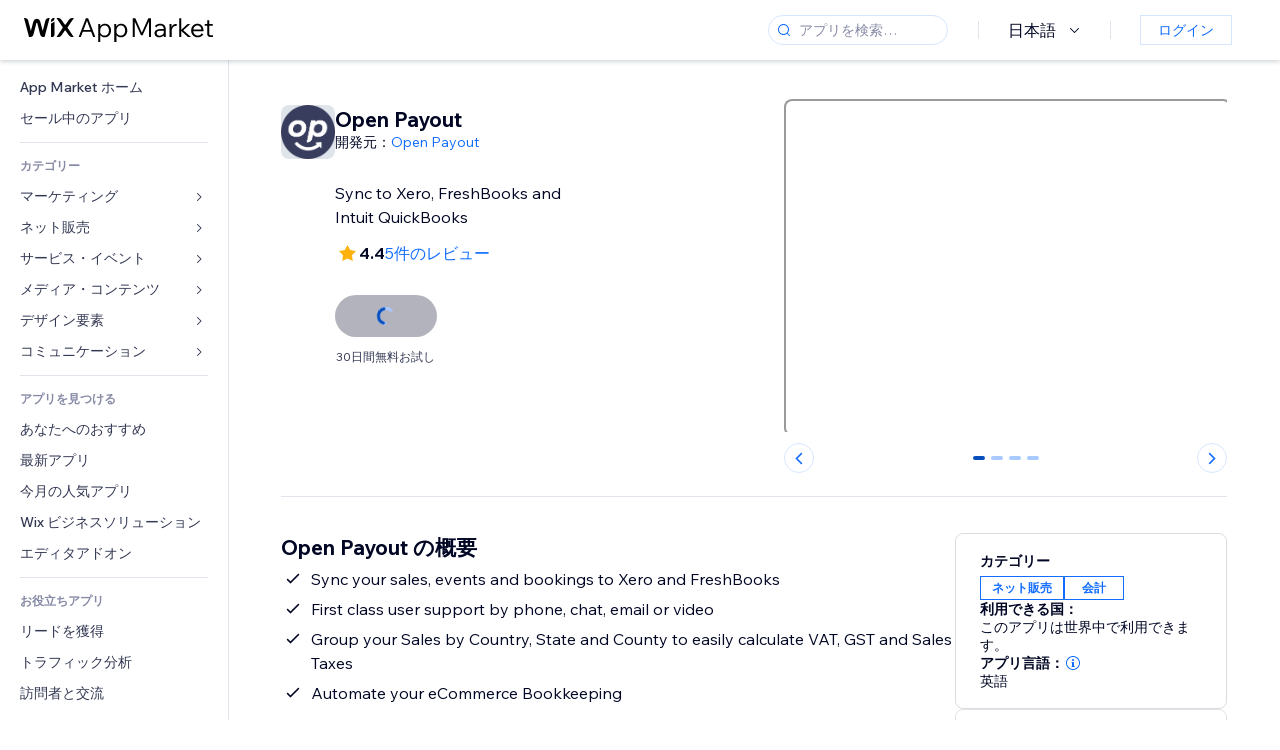

--- FILE ---
content_type: text/html; charset=utf-8
request_url: https://ja.wix.com/app-market/open-payout
body_size: 55661
content:
<!doctype html>
<html>

  <head>

    <meta http-equiv="content-type" content="text/html; charset=UTF-8" />
    <meta http-equiv="content-language" content='ja' />

    
    <link rel="alternate" hreflang="x-default" href="https://www.wix.com/app-market/web-solution/open-payout" />
    
    <link rel="alternate" hreflang="cs" href="https://cs.wix.com/app-market/web-solution/open-payout" />
    
    <link rel="alternate" hreflang="da" href="https://da.wix.com/app-market/web-solution/open-payout" />
    
    <link rel="alternate" hreflang="de" href="https://de.wix.com/app-market/web-solution/open-payout" />
    
    <link rel="alternate" hreflang="en" href="https://www.wix.com/app-market/web-solution/open-payout" />
    
    <link rel="alternate" hreflang="es" href="https://es.wix.com/app-market/web-solution/open-payout" />
    
    <link rel="alternate" hreflang="fr" href="https://fr.wix.com/app-market/web-solution/open-payout" />
    
    <link rel="alternate" hreflang="hi" href="https://hi.wix.com/app-market/web-solution/open-payout" />
    
    <link rel="alternate" hreflang="it" href="https://it.wix.com/app-market/web-solution/open-payout" />
    
    <link rel="alternate" hreflang="ja" href="https://ja.wix.com/app-market/web-solution/open-payout" />
    
    <link rel="alternate" hreflang="ko" href="https://ko.wix.com/app-market/web-solution/open-payout" />
    
    <link rel="alternate" hreflang="nl" href="https://nl.wix.com/app-market/web-solution/open-payout" />
    
    <link rel="alternate" hreflang="no" href="https://no.wix.com/app-market/web-solution/open-payout" />
    
    <link rel="alternate" hreflang="pt" href="https://pt.wix.com/app-market/web-solution/open-payout" />
    
    <link rel="alternate" hreflang="ru" href="https://ru.wix.com/app-market/web-solution/open-payout" />
    
    <link rel="alternate" hreflang="sv" href="https://sv.wix.com/app-market/web-solution/open-payout" />
    
    <link rel="alternate" hreflang="th" href="https://th.wix.com/app-market/web-solution/open-payout" />
    
    <link rel="alternate" hreflang="tr" href="https://tr.wix.com/app-market/web-solution/open-payout" />
    
    <link rel="alternate" hreflang="uk" href="https://uk.wix.com/app-market/web-solution/open-payout" />
    
    <link rel="alternate" hreflang="zh" href="https://zh.wix.com/app-market/web-solution/open-payout" />
    
    <meta data-meta-tags-aggregator="true" property="og:url" content="https://ja.wix.com/app-market/open-payout" />
    
    <link data-meta-tags-aggregator="true" rel="canonical" href="https://ja.wix.com/app-market/open-payout" />
    
    <title data-meta-tags-aggregator="true">Open Payout | Wix App Market | Wix.com</title>
    
    <meta data-meta-tags-aggregator="true" property="og:title" content="Open Payout | Wix App Market | Wix.com" />
    
    <meta data-meta-tags-aggregator="true" property="description" content="Sync to Xero, FreshBooks and Intuit QuickBooks" />
    
    <meta data-meta-tags-aggregator="true" property="og:description" content="Sync to Xero, FreshBooks and Intuit QuickBooks" />
    

    <link rel="shortcut icon" href="https://www.wix.com/favicon.ico" type="image/x-icon"/>
    <script src="https://static.parastorage.com/unpkg/react@18.3.1/umd/react.production.min.js"></script>
    <script src="https://static.parastorage.com/unpkg/react-dom@18.3.1/umd/react-dom.production.min.js"></script>
    <link rel="stylesheet" type="text/css" href="//static.parastorage.com/services/marketplace-standalone/1.6703.0/app.min.css">
    <script
      async
      src="https://static.parastorage.com/unpkg/@sentry/browser@5.30.0/build/bundle.min.js"
      crossorigin="anonymous"
    ></script>   
    <script async
      src="https://static.parastorage.com/polyfill/v2/polyfill.min.js?features=default,es6,es7,es2017&flags=gated&unknown=polyfill&rum=0"></script>
    <script async src="//static.parastorage.com/services/cookie-consent-policy-client/1.972.0//app.bundle.min.js"></script>
    <script async src="//static.parastorage.com/services/tag-manager-client/1.1028.0//hostTags.bundle.min.js"></script>
    <style>
      body {
        padding: 0;
        margin: 0;
      }
    </style>

<meta name="viewport" content="width=device-width, initial-scale=1.0" />
    <link rel="stylesheet" href="//static.parastorage.com/unpkg/@wix/wix-fonts@1.14.0/madefor.min.css" >
<link rel="stylesheet" href="//static.parastorage.com/services/wix-footer/9ec02797730e05a13a84c409f9dd39ac3df1ba35296bfcbc54b81574/app.min.css" >
<script id="wix-footer-script" defer src="//static.parastorage.com/services/wix-footer/9ec02797730e05a13a84c409f9dd39ac3df1ba35296bfcbc54b81574/app.bundle.min.js"></script>
<script>
  window.document.getElementById('wix-footer-script').onload = function () {
    var config = {"brand":"wix","language":"ja","header":false,"footer":true,"sticky":false};

    if (typeof config === 'string') {
      config = JSON.parse(config)
    }

    window.WixFooter.render({...config, target: document.querySelector('#WIX_FOOTER'), replaceTarget: true})
  };
</script>

  </head>

  <body>
      
    <div id="root"><div class="_1lfz4do"><div data-hook="marketplace"><!--$--><div class="_tokxo3 "><span class="_11n29dz"><img src="//static.parastorage.com/services/marketplace-component/1.5176.0/assets/images/menu.svg"/></span><a class="_1tx34n6" href="https://ja.wix.com/app-market/"><img class="_1ov3k7l" src="//static.parastorage.com/services/marketplace-component/1.5176.0/assets/images/wix-app-market-new-logo.svg" alt="Wix App Market Logo"/></a><div class="_19dckbe"><span class="_1oyqofb"><svg viewBox="0 0 24 24" fill="currentColor" width="24" height="24"><path d="M19.8535534,19.1464466 C20.0488155,19.3417088 20.0488155,19.6582912 19.8535534,19.8535534 C19.6582912,20.0488155 19.3417088,20.0488155 19.1464466,19.8535534 L15.4380219,16.1451287 C14.1187738,17.3000688 12.3911257,18 10.5,18 C6.35786438,18 3,14.6421356 3,10.5 C3,6.35786438 6.35786438,3 10.5,3 C14.6421356,3 18,6.35786438 18,10.5 C18,12.3911257 17.3000688,14.1187738 16.1451287,15.4380219 L19.8535534,19.1464466 Z M17,10.5 C17,6.91014913 14.0898509,4 10.5,4 C6.91014913,4 4,6.91014913 4,10.5 C4,14.0898509 6.91014913,17 10.5,17 C14.0898509,17 17,14.0898509 17,10.5 Z"></path></svg></span><div class="_j8i7fp"><div tabindex="0" style="width:fit-content;outline:none"><div data-testid="search-box-container" style="width:fit-content"><div><div data-testid="search-input" class="_1qhacg2
        _13961kf
        
        
        
        "><div data-hook="search-input" class="wds_1_236_0_Search__root wds_1_236_0_Search---expandDirection-5-right wds_1_236_0_Search---size-5-small wds_1_236_0_Search---border-5-round"><div data-hook="search-content" class="wds_1_236_0_Search__content"><div data-hook="search-inputwithoptions" data-popover-root="true" class="wds_1_236_0_PopoverNext__root wds_1_236_0_InputWithOptions__root wds_1_236_0_InputWithOptions---size-6-medium"><div data-input-parent="true" class="wds_1_236_0_PopoverNextTrigger__root" data-hook="search-inputwithoptions-trigger" aria-expanded="false" aria-haspopup="dialog"><div class="wds_1_236_0_Input__root wds_1_236_0_Input---size-5-small wds_1_236_0_Input---border-5-round" data-input-root="true" data-size="small" data-prefix="true" data-focus="false"><div class="wds_1_236_0_Input__wrapper"><div class="wds_1_236_0_IconAffix__root wds_1_236_0_IconAffix---size-5-small wds_1_236_0_IconAffix--inPrefix wds_1_236_0_IconAffix---border-5-round"><svg viewBox="0 0 18 18" fill="currentColor" width="18px" height="18px"><path d="M14.8539503,14.1467096 C15.0478453,14.3412138 15.0475893,14.6560006 14.8533783,14.8501892 C14.6592498,15.0442953 14.3445263,15.0442862 14.1504091,14.8501689 L12.020126,12.7261364 C11.066294,13.5214883 9.8390282,14 8.5,14 C5.46243388,14 3,11.5375661 3,8.5 C3,5.46243388 5.46243388,3 8.5,3 C11.5375661,3 14,5.46243388 14,8.5 C14,9.83874333 13.5216919,11.0657718 12.726644,12.0195172 L14.8539503,14.1467096 Z M8.5,13 C10.9852814,13 13,10.9852814 13,8.5 C13,6.01471863 10.9852814,4 8.5,4 C6.01471863,4 4,6.01471863 4,8.5 C4,10.9852814 6.01471863,13 8.5,13 Z"></path></svg></div><input data-hook="wsr-input" data-mask="false" class="wds_1_236_0_Input__input" style="text-overflow:clip" placeholder="アプリを検索…" tabindex="0" autoComplete="off" maxLength="524288" aria-expanded="false" aria-controls="InputWithOptions3468487-listbox" value=""/></div></div></div></div></div></div></div></div></div></div></div><div class="_h9oja5"></div><div class="wds_1_236_0_Box__root wds_1_236_0_Box---direction-10-horizontal wds_1_236_0_Box---justifyContent-6-middle _1vyecmj" style="--wds_1_236_0_Box-gap:0"><div data-hook="languages-popover" data-content-hook="popover-content-languages-popover-0" class="wds_1_236_0_Popover__root wds_1_236_0_Popover---skin-5-light" data-zindex="1000"><div class="wds_1_236_0_Popover__element" data-hook="popover-element"><div class="wds_1_236_0_Box__root wds_1_236_0_Box---direction-10-horizontal" style="margin-right:24px;margin-left:29px;--wds_1_236_0_Box-gap:0"><button data-skin="dark" data-underline="none" data-size="medium" class="wds_1_236_0_ButtonCore__root wds_1_236_0_Focusable__root wds_1_236_0_TextButton__root wds_1_236_0_TextButton---skin-4-dark wds_1_236_0_TextButton---underline-4-none wds_1_236_0_TextButton---size-6-medium" type="button" tabindex="0" aria-disabled="false"><span class="wds_1_236_0_ButtonCore__content">日本語</span><svg viewBox="0 0 24 24" fill="currentColor" width="24" height="24" class="wds_1_236_0_ButtonCore__suffix" data-hook="suffix-icon"><path d="M8.14644661,10.1464466 C8.34170876,9.95118446 8.65829124,9.95118446 8.85355339,10.1464466 L12.4989857,13.7981758 L16.1502401,10.1464466 C16.3455022,9.95118446 16.6620847,9.95118446 16.8573469,10.1464466 C17.052609,10.3417088 17.052609,10.6582912 16.8573469,10.8535534 L12.4989857,15.2123894 L8.14644661,10.8535534 C7.95118446,10.6582912 7.95118446,10.3417088 8.14644661,10.1464466 Z"></path></svg></button></div></div></div><div class="wds_1_236_0_Box__root wds_1_236_0_Box---direction-10-horizontal" style="min-height:18px;--wds_1_236_0_Box-gap:0"><hr class="wds_1_236_0_Divider__root wds_1_236_0_Divider---direction-8-vertical wds_1_236_0_Divider---skin-5-light"/></div><div class="wds_1_236_0_Box__root wds_1_236_0_Box---direction-10-horizontal" style="margin-right:24px;margin-left:29px;--wds_1_236_0_Box-gap:0"><button data-size="small" data-priority="secondary" class="wds_1_236_0_ButtonCore__root wds_1_236_0_Focusable__root wds_1_236_0_Button__root wds_1_236_0_Button---skin-8-standard wds_1_236_0_Button---priority-9-secondary wds_1_236_0_Button---size-5-small _15bjy98" type="button" tabindex="0"><span class="wds_1_236_0_ButtonCore__content">ログイン</span></button></div></div></div></div><div class="_29vnoa " data-testid="mobile-menu-container"><div class="_cq2htm"><div class="_my1rvh"><a href="/app-market"><img data-testid="wix-logo" alt="wix logo" src="//static.parastorage.com/services/marketplace-component/1.5176.0/assets/images/wix-app-market-new-logo.svg"/></a><svg viewBox="0 0 24 24" fill="currentColor" width="30px" height="30px"><path d="M17 6 12.001 10.999 7 6 6 7 11.001 11.999 6 17 7 18 12.001 12.999 17 18 18 17 13 11.999 18 7z"></path></svg></div><hr class="wds_1_236_0_Divider__root wds_1_236_0_Divider---direction-10-horizontal wds_1_236_0_Divider---skin-5-light"/><div class="wds_1_236_0_Box__root wds_1_236_0_Box---direction-10-horizontal" style="padding-top:24px;padding-bottom:18px;--wds_1_236_0_Box-gap:0"><button data-hook="languages-mobile-menu" data-skin="dark" data-underline="none" data-size="medium" class="wds_1_236_0_ButtonCore__root wds_1_236_0_Focusable__root wds_1_236_0_TextButton__root wds_1_236_0_TextButton---skin-4-dark wds_1_236_0_TextButton---underline-4-none wds_1_236_0_TextButton---size-6-medium" type="button" tabindex="0" aria-disabled="false"><svg viewBox="0 0 24 24" fill="currentColor" width="24" height="24" class="wds_1_236_0_ButtonCore__prefix" data-hook="prefix-icon"><path d="M4.42676427,15 L7.19778729,15 C7.069206,14.209578 7,13.3700549 7,12.5 C7,11.6299451 7.069206,10.790422 7.19778729,10 L4.42676427,10 C4.15038555,10.7819473 4,11.6234114 4,12.5 C4,13.3765886 4.15038555,14.2180527 4.42676427,15 Z M4.86504659,16 C5.7403587,17.6558985 7.21741102,18.9446239 9.0050441,19.5750165 C8.30729857,18.6953657 7.74701714,17.4572396 7.39797964,16 L4.86504659,16 Z M18.5732357,15 C18.8496144,14.2180527 19,13.3765886 19,12.5 C19,11.6234114 18.8496144,10.7819473 18.5732357,10 L15.8022127,10 C15.930794,10.790422 16,11.6299451 16,12.5 C16,13.3700549 15.930794,14.209578 15.8022127,15 L18.5732357,15 Z M18.1349534,16 L15.6020204,16 C15.2529829,17.4572396 14.6927014,18.6953657 13.9949559,19.5750165 C15.782589,18.9446239 17.2596413,17.6558985 18.1349534,16 Z M8.21230689,15 L14.7876931,15 C14.9240019,14.2216581 15,13.3811544 15,12.5 C15,11.6188456 14.9240019,10.7783419 14.7876931,10 L8.21230689,10 C8.07599807,10.7783419 8,11.6188456 8,12.5 C8,13.3811544 8.07599807,14.2216581 8.21230689,15 Z M8.42865778,16 C9.05255412,18.3998027 10.270949,20 11.5,20 C12.729051,20 13.9474459,18.3998027 14.5713422,16 L8.42865778,16 Z M4.86504659,9 L7.39797964,9 C7.74701714,7.54276045 8.30729857,6.30463431 9.0050441,5.42498347 C7.21741102,6.05537614 5.7403587,7.34410146 4.86504659,9 Z M18.1349534,9 C17.2596413,7.34410146 15.782589,6.05537614 13.9949559,5.42498347 C14.6927014,6.30463431 15.2529829,7.54276045 15.6020204,9 L18.1349534,9 Z M8.42865778,9 L14.5713422,9 C13.9474459,6.60019727 12.729051,5 11.5,5 C10.270949,5 9.05255412,6.60019727 8.42865778,9 Z M11.5,21 C6.80557963,21 3,17.1944204 3,12.5 C3,7.80557963 6.80557963,4 11.5,4 C16.1944204,4 20,7.80557963 20,12.5 C20,17.1944204 16.1944204,21 11.5,21 Z"></path></svg><span class="wds_1_236_0_ButtonCore__content">日本語</span></button></div><div></div><hr class="wds_1_236_0_Divider__root wds_1_236_0_Divider---direction-10-horizontal wds_1_236_0_Divider---skin-5-light"/><div class="_k89m4k"><button data-priority="secondary" data-size="medium" class="wds_1_236_0_ButtonCore__root wds_1_236_0_Focusable__root wds_1_236_0_Button__root wds_1_236_0_Button---skin-8-standard wds_1_236_0_Button---priority-9-secondary wds_1_236_0_Button---size-6-medium" type="button" tabindex="0"><span class="wds_1_236_0_ButtonCore__content">ログイン</span></button></div></div></div><div class="_7m51bi "><div class="_1e0sqa9"><span class="_69h4vc"><div tabindex="0" style="width:fit-content;outline:none"><div data-testid="search-box-container" style="width:fit-content"><div><div data-testid="search-input" class="_1qhacg2
        
        
        
        
        "><div data-hook="search-input" class="wds_1_236_0_Search__root wds_1_236_0_Search---expandDirection-5-right wds_1_236_0_Search---size-5-large wds_1_236_0_Search---border-5-round"><div data-hook="search-content" class="wds_1_236_0_Search__content"><div data-hook="search-inputwithoptions" data-popover-root="true" class="wds_1_236_0_PopoverNext__root wds_1_236_0_InputWithOptions__root wds_1_236_0_InputWithOptions---size-6-medium"><div data-input-parent="true" class="wds_1_236_0_PopoverNextTrigger__root" data-hook="search-inputwithoptions-trigger" aria-expanded="false" aria-haspopup="dialog"><div class="wds_1_236_0_Input__root wds_1_236_0_Input---size-5-large wds_1_236_0_Input---border-5-round" data-input-root="true" data-size="large" data-prefix="true" data-focus="false"><div class="wds_1_236_0_Input__wrapper"><div class="wds_1_236_0_IconAffix__root wds_1_236_0_IconAffix---size-5-large wds_1_236_0_IconAffix--inPrefix wds_1_236_0_IconAffix---border-5-round"><svg viewBox="0 0 24 24" fill="currentColor" width="24px" height="24px"><path d="M19.8535534,19.1464466 C20.0488155,19.3417088 20.0488155,19.6582912 19.8535534,19.8535534 C19.6582912,20.0488155 19.3417088,20.0488155 19.1464466,19.8535534 L15.4380219,16.1451287 C14.1187738,17.3000688 12.3911257,18 10.5,18 C6.35786438,18 3,14.6421356 3,10.5 C3,6.35786438 6.35786438,3 10.5,3 C14.6421356,3 18,6.35786438 18,10.5 C18,12.3911257 17.3000688,14.1187738 16.1451287,15.4380219 L19.8535534,19.1464466 Z M17,10.5 C17,6.91014913 14.0898509,4 10.5,4 C6.91014913,4 4,6.91014913 4,10.5 C4,14.0898509 6.91014913,17 10.5,17 C14.0898509,17 17,14.0898509 17,10.5 Z"></path></svg></div><input data-hook="wsr-input" data-mask="false" class="wds_1_236_0_Input__input" style="text-overflow:clip" placeholder="アプリを検索…" tabindex="0" autoComplete="off" maxLength="524288" aria-expanded="false" aria-controls="InputWithOptions3468490-listbox" value=""/></div></div></div></div></div></div></div></div></div></div><svg viewBox="0 0 24 24" fill="currentColor" width="24" height="24"><path d="M17 6 12.001 10.999 7 6 6 7 11.001 11.999 6 17 7 18 12.001 12.999 17 18 18 17 13 11.999 18 7z"></path></svg></span><span data-mask="false" class="wds_1_236_0_Text__root wds_1_236_0_Text---size-6-medium wds_1_236_0_Text---skin-8-standard wds_1_236_0_Text---weight-4-thin wds_1_236_0_Text---list-style-9-checkmark wds_1_236_0_Text---overflow-wrap-6-normal _11889jo" data-size="medium" data-secondary="false" data-skin="standard" data-light="false" data-weight="thin" data-widows="false" data-list-style="checkmark" data-overflow-wrap="normal">Trending Topics</span><div tabindex="0" data-testid="suggestion-default-popular" class="_gyyep5 suggestion " style="background-color:transparent"><svg viewBox="0 0 24 24" fill="currentColor" width="24" height="24" style="color:#3899ec;width:24px;height:24px"><path d="M19.8535534,19.1464466 C20.0488155,19.3417088 20.0488155,19.6582912 19.8535534,19.8535534 C19.6582912,20.0488155 19.3417088,20.0488155 19.1464466,19.8535534 L15.4380219,16.1451287 C14.1187738,17.3000688 12.3911257,18 10.5,18 C6.35786438,18 3,14.6421356 3,10.5 C3,6.35786438 6.35786438,3 10.5,3 C14.6421356,3 18,6.35786438 18,10.5 C18,12.3911257 17.3000688,14.1187738 16.1451287,15.4380219 L19.8535534,19.1464466 Z M17,10.5 C17,6.91014913 14.0898509,4 10.5,4 C6.91014913,4 4,6.91014913 4,10.5 C4,14.0898509 6.91014913,17 10.5,17 C14.0898509,17 17,14.0898509 17,10.5 Z"></path></svg><div class="_3qj64q"><span data-testid="suggestion-default-1" data-hook="suggestion-default-1" data-mask="false" class="wds_1_236_0_Text__root wds_1_236_0_Text---size-5-small wds_1_236_0_Text---skin-8-standard wds_1_236_0_Text---weight-4-bold wds_1_236_0_Text---list-style-9-checkmark wds_1_236_0_Text---overflow-wrap-6-normal" data-size="small" data-secondary="false" data-skin="standard" data-light="false" data-weight="bold" data-widows="false" data-list-style="checkmark" data-overflow-wrap="normal">オンラインストア</span></div></div><div tabindex="0" data-testid="suggestion-default-popular" class="_gyyep5 suggestion " style="background-color:transparent"><svg viewBox="0 0 24 24" fill="currentColor" width="24" height="24" style="color:#3899ec;width:24px;height:24px"><path d="M19.8535534,19.1464466 C20.0488155,19.3417088 20.0488155,19.6582912 19.8535534,19.8535534 C19.6582912,20.0488155 19.3417088,20.0488155 19.1464466,19.8535534 L15.4380219,16.1451287 C14.1187738,17.3000688 12.3911257,18 10.5,18 C6.35786438,18 3,14.6421356 3,10.5 C3,6.35786438 6.35786438,3 10.5,3 C14.6421356,3 18,6.35786438 18,10.5 C18,12.3911257 17.3000688,14.1187738 16.1451287,15.4380219 L19.8535534,19.1464466 Z M17,10.5 C17,6.91014913 14.0898509,4 10.5,4 C6.91014913,4 4,6.91014913 4,10.5 C4,14.0898509 6.91014913,17 10.5,17 C14.0898509,17 17,14.0898509 17,10.5 Z"></path></svg><div class="_3qj64q"><span data-testid="suggestion-default-2" data-hook="suggestion-default-2" data-mask="false" class="wds_1_236_0_Text__root wds_1_236_0_Text---size-5-small wds_1_236_0_Text---skin-8-standard wds_1_236_0_Text---weight-4-bold wds_1_236_0_Text---list-style-9-checkmark wds_1_236_0_Text---overflow-wrap-6-normal" data-size="small" data-secondary="false" data-skin="standard" data-light="false" data-weight="bold" data-widows="false" data-list-style="checkmark" data-overflow-wrap="normal">サービス予約</span></div></div><div tabindex="0" data-testid="suggestion-default-popular" class="_gyyep5 suggestion " style="background-color:transparent"><svg viewBox="0 0 24 24" fill="currentColor" width="24" height="24" style="color:#3899ec;width:24px;height:24px"><path d="M19.8535534,19.1464466 C20.0488155,19.3417088 20.0488155,19.6582912 19.8535534,19.8535534 C19.6582912,20.0488155 19.3417088,20.0488155 19.1464466,19.8535534 L15.4380219,16.1451287 C14.1187738,17.3000688 12.3911257,18 10.5,18 C6.35786438,18 3,14.6421356 3,10.5 C3,6.35786438 6.35786438,3 10.5,3 C14.6421356,3 18,6.35786438 18,10.5 C18,12.3911257 17.3000688,14.1187738 16.1451287,15.4380219 L19.8535534,19.1464466 Z M17,10.5 C17,6.91014913 14.0898509,4 10.5,4 C6.91014913,4 4,6.91014913 4,10.5 C4,14.0898509 6.91014913,17 10.5,17 C14.0898509,17 17,14.0898509 17,10.5 Z"></path></svg><div class="_3qj64q"><span data-testid="suggestion-default-3" data-hook="suggestion-default-3" data-mask="false" class="wds_1_236_0_Text__root wds_1_236_0_Text---size-5-small wds_1_236_0_Text---skin-8-standard wds_1_236_0_Text---weight-4-bold wds_1_236_0_Text---list-style-9-checkmark wds_1_236_0_Text---overflow-wrap-6-normal" data-size="small" data-secondary="false" data-skin="standard" data-light="false" data-weight="bold" data-widows="false" data-list-style="checkmark" data-overflow-wrap="normal">イベント</span></div></div><div tabindex="0" data-testid="suggestion-default-popular" class="_gyyep5 suggestion " style="background-color:transparent"><svg viewBox="0 0 24 24" fill="currentColor" width="24" height="24" style="color:#3899ec;width:24px;height:24px"><path d="M19.8535534,19.1464466 C20.0488155,19.3417088 20.0488155,19.6582912 19.8535534,19.8535534 C19.6582912,20.0488155 19.3417088,20.0488155 19.1464466,19.8535534 L15.4380219,16.1451287 C14.1187738,17.3000688 12.3911257,18 10.5,18 C6.35786438,18 3,14.6421356 3,10.5 C3,6.35786438 6.35786438,3 10.5,3 C14.6421356,3 18,6.35786438 18,10.5 C18,12.3911257 17.3000688,14.1187738 16.1451287,15.4380219 L19.8535534,19.1464466 Z M17,10.5 C17,6.91014913 14.0898509,4 10.5,4 C6.91014913,4 4,6.91014913 4,10.5 C4,14.0898509 6.91014913,17 10.5,17 C14.0898509,17 17,14.0898509 17,10.5 Z"></path></svg><div class="_3qj64q"><span data-testid="suggestion-default-4" data-hook="suggestion-default-4" data-mask="false" class="wds_1_236_0_Text__root wds_1_236_0_Text---size-5-small wds_1_236_0_Text---skin-8-standard wds_1_236_0_Text---weight-4-bold wds_1_236_0_Text---list-style-9-checkmark wds_1_236_0_Text---overflow-wrap-6-normal" data-size="small" data-secondary="false" data-skin="standard" data-light="false" data-weight="bold" data-widows="false" data-list-style="checkmark" data-overflow-wrap="normal">ポップアップ</span></div></div></div></div><div data-testid="marketplace-layout" class="_iqrf8f" style="min-height:calc(100vh - 60px)"><div class="wds_1_236_0_Box__root wds_1_236_0_Box---direction-10-horizontal _yj2pvi" style="--wds_1_236_0_Box-gap:0;z-index:10"><div class="wds_1_236_0_SidebarNext__root" style="width:228px"><section class="wds_1_236_0_SidebarNext__section wds_1_236_0_SidebarNext---skin-5-light" aria-label="Sidebar" data-skin="light" data-hidden="false" data-selected="app-page-open-payout" data-width="228" data-minimized="false" data-selected-key="app-page-open-payout" data-is-selected-expanded="false" data-margin-left="calc(-1 * 228px)" style="width:228px"><header data-hook="sidebar-header"></header><div class="wds_1_236_0_SidebarNext__content"><nav data-hook="sidebar-content-wrapper" class="wds_1_236_0_SidebarNext__scrollArea wds_1_236_0_SidebarNext---skin-5-light" style="width:228px"><ul class="wds_1_236_0_SidebarNext__listItems"><li class="wds_1_236_0_SidebarItemNext__listItem" aria-level="1" data-hook="sidebar-collection-item-home"><div class="wds_1_236_0_SidebarItemNext__tooltipWrapper" tabindex="0"><div data-content-hook="popover-content--0" class="wds_1_236_0_Popover__root wds_1_236_0_Popover---skin-4-dark wds_1_236_0_Tooltip__root wds_1_236_0_Tooltip---size-6-medium wds_1_236_0_SidebarItemNext__tooltip" data-zindex="6000" data-size="medium"><div class="wds_1_236_0_Popover__element" data-hook="popover-element"><a tabindex="-1" class="wds_1_236_0_SidebarItemNext__root wds_1_236_0_SidebarItemNext---skin-5-light wds_1_236_0_SidebarItemNext---level-1-1 wds_1_236_0_SidebarItemNext--legacy" data-hook="sidebarsectionitem-button" type="button" role="link" href="https://ja.wix.com/app-market/?referral=menu_navigation" data-selected="false" data-text-size="small" data-skin="light"><div class="wds_1_236_0_SidebarItemNext__textWrapper"><div><div data-hook="fadeStyles"><div data-hook="moveStyles"><div data-hook="scaleStyles"><div data-hook="toggleStyles"><span data-hook="sidebarsectionitem-title" data-mask="false" class="wds_1_236_0_Text__root wds_1_236_0_Text---size-5-small wds_1_236_0_Text--secondary wds_1_236_0_Text---skin-8-standard wds_1_236_0_Text---weight-6-normal wds_1_236_0_Text---list-style-9-checkmark wds_1_236_0_Text---overflow-wrap-6-normal wds_1_236_0_SidebarItemNext__text" data-size="small" data-secondary="true" data-skin="standard" data-light="false" data-weight="normal" data-widows="false" data-list-style="checkmark" data-overflow-wrap="normal">App Market ホーム</span></div></div></div></div></div></div></a></div></div></div></li><li class="wds_1_236_0_SidebarItemNext__listItem" aria-level="1" data-hook="sidebar-collection-item-collection-apps-on-sale"><div class="wds_1_236_0_SidebarItemNext__tooltipWrapper" tabindex="0"><div data-content-hook="popover-content--0" class="wds_1_236_0_Popover__root wds_1_236_0_Popover---skin-4-dark wds_1_236_0_Tooltip__root wds_1_236_0_Tooltip---size-6-medium wds_1_236_0_SidebarItemNext__tooltip" data-zindex="6000" data-size="medium"><div class="wds_1_236_0_Popover__element" data-hook="popover-element"><a tabindex="-1" class="wds_1_236_0_SidebarItemNext__root wds_1_236_0_SidebarItemNext---skin-5-light wds_1_236_0_SidebarItemNext---level-1-1 wds_1_236_0_SidebarItemNext--legacy" data-hook="sidebarsectionitem-button" type="button" role="link" href="https://ja.wix.com/app-market/collection/apps-on-sale?referral=menu_navigation" data-selected="false" data-text-size="small" data-skin="light"><div class="wds_1_236_0_SidebarItemNext__textWrapper"><div><div data-hook="fadeStyles"><div data-hook="moveStyles"><div data-hook="scaleStyles"><div data-hook="toggleStyles"><span data-hook="sidebarsectionitem-title" data-mask="false" class="wds_1_236_0_Text__root wds_1_236_0_Text---size-5-small wds_1_236_0_Text--secondary wds_1_236_0_Text---skin-8-standard wds_1_236_0_Text---weight-6-normal wds_1_236_0_Text---list-style-9-checkmark wds_1_236_0_Text---overflow-wrap-6-normal wds_1_236_0_SidebarItemNext__text" data-size="small" data-secondary="true" data-skin="standard" data-light="false" data-weight="normal" data-widows="false" data-list-style="checkmark" data-overflow-wrap="normal">セール中のアプリ</span></div></div></div></div></div></div></a></div></div></div></li><div data-skin="light" class="wds_1_236_0_SidebarDividerNext__root" aria-hidden="true"><hr class="wds_1_236_0_Divider__root wds_1_236_0_Divider---direction-10-horizontal wds_1_236_0_Divider---skin-5-light wds_1_236_0_SidebarDividerNext__divider wds_1_236_0_SidebarDividerNext---skin-5-light"/></div><span data-title-skin="light" data-mask="false" class="wds_1_236_0_Text__root wds_1_236_0_Text---size-4-tiny wds_1_236_0_Text---skin-8-standard wds_1_236_0_Text---weight-4-bold wds_1_236_0_Text---list-style-9-checkmark wds_1_236_0_Text---overflow-wrap-6-normal wds_1_236_0_SidebarTitleItemNext__root wds_1_236_0_SidebarTitleItemNext---skin-5-light" data-size="tiny" data-secondary="false" data-skin="standard" data-light="false" data-weight="bold" data-widows="false" data-list-style="checkmark" data-overflow-wrap="normal">カテゴリー</span><li class="wds_1_236_0_SidebarSubMenuNext__root wds_1_236_0_SidebarSubMenuNext---skin-5-light" aria-level="1" data-hook="sidebar-category-item-category-marketing" data-open="false" data-quick-nav-open="false"><div data-hook="sidebar-category-item-category-marketing/submenu-popover" data-content-hook="popover-content-sidebar-category-item-category-marketing/submenu-popover-0" class="wds_1_236_0_Popover__root wds_1_236_0_Popover---skin-5-light wds_1_236_0_SidebarSubMenuNext__navigationPopoverRoot" data-zindex="3000"><div class="wds_1_236_0_Popover__element" data-hook="popover-element"><div class="wds_1_236_0_SidebarItemNext__tooltipWrapper" tabindex="0"><div data-content-hook="popover-content--0" class="wds_1_236_0_Popover__root wds_1_236_0_Popover---skin-4-dark wds_1_236_0_Tooltip__root wds_1_236_0_Tooltip---size-6-medium wds_1_236_0_SidebarItemNext__tooltip" data-zindex="6000" data-size="medium"><div class="wds_1_236_0_Popover__element" data-hook="popover-element"><a tabindex="-1" class="wds_1_236_0_SidebarItemNext__root wds_1_236_0_SidebarItemNext---skin-5-light wds_1_236_0_SidebarItemNext---level-1-1 wds_1_236_0_SidebarItemNext--legacy wds_1_236_0_SidebarSubMenuNext__subMenu wds_1_236_0_SidebarSubMenuNext---animation-6-closed" data-hook="sidebar-category-item-category-marketing/sidebar-item" type="button" role="link" href="https://ja.wix.com/app-market/category/marketing?referral=menu_navigation" data-selected="false" data-text-size="small" data-skin="light" aria-expanded="false"><div class="wds_1_236_0_SidebarItemNext__textWrapper"><div><div data-hook="fadeStyles"><div data-hook="moveStyles"><div data-hook="scaleStyles"><div data-hook="toggleStyles"><span data-hook="sidebarsectionitem-title" data-mask="false" class="wds_1_236_0_Text__root wds_1_236_0_Text---size-5-small wds_1_236_0_Text--secondary wds_1_236_0_Text---skin-8-standard wds_1_236_0_Text---weight-6-normal wds_1_236_0_Text---list-style-9-checkmark wds_1_236_0_Text---overflow-wrap-6-normal wds_1_236_0_SidebarItemNext__text" data-size="small" data-secondary="true" data-skin="standard" data-light="false" data-weight="normal" data-widows="false" data-list-style="checkmark" data-overflow-wrap="normal">マーケティング</span></div></div></div></div></div></div><div class="wds_1_236_0_SidebarItemNext__suffixContainer" aria-hidden="true"><span data-hook="sidebar-sub-menu-chevron" class="wds_1_236_0_SidebarItemNext__suffix"><span class="wds_1_236_0_SidebarSubMenuNext__chevronRight"><svg viewBox="0 0 18 18" fill="currentColor" width="18px" height="18px" data-hook="sidebar-submenu-chevron-right"><path d="M7.85366656,5.14812687 L11.7010886,9.00019644 L7.84883812,12.8545114 C7.65549651,13.047853 7.34217977,13.047853 7.14893188,12.8546051 C6.95549906,12.6611723 6.95512999,12.3476697 7.14810684,12.153782 L10.287268,8.99980356 L7.14821587,5.8468489 C6.95542094,5.6532001 6.95611314,5.33992556 7.14976194,5.14713064 C7.15006407,5.14682984 7.15036659,5.14652943 7.1506695,5.14622941 C7.34555703,4.95320179 7.65982386,4.95405003 7.85366656,5.14812687 Z"></path></svg></span></span></div></a></div></div></div></div></div><ul class="wds_1_236_0_SidebarSubMenuNext__subMenuItems wds_1_236_0_SidebarSubMenuNext---animation-6-closed wds_1_236_0_SidebarSubMenuNext---level-1-2" aria-hidden="true"><li class="wds_1_236_0_SidebarItemNext__listItem" aria-level="2" data-hook="sidebar-subcategory-item-sub-category-ads"><div class="wds_1_236_0_SidebarItemNext__tooltipWrapper" tabindex="-1"><div data-content-hook="popover-content--0" class="wds_1_236_0_Popover__root wds_1_236_0_Popover---skin-4-dark wds_1_236_0_Tooltip__root wds_1_236_0_Tooltip---size-6-medium wds_1_236_0_SidebarItemNext__tooltip" data-zindex="6000" data-size="medium"><div class="wds_1_236_0_Popover__element" data-hook="popover-element"><a tabindex="-1" class="wds_1_236_0_SidebarItemNext__root wds_1_236_0_SidebarItemNext---skin-5-light wds_1_236_0_SidebarItemNext---level-1-2 wds_1_236_0_SidebarItemNext--legacy" data-hook="sidebarsectionitem-button" type="button" role="link" href="https://ja.wix.com/app-market/category/marketing/ads?referral=menu_navigation&amp;subCat=ads" data-selected="false" data-text-size="tiny" data-skin="light"><div class="wds_1_236_0_SidebarItemNext__textWrapper"><div><div data-hook="fadeStyles"><div data-hook="moveStyles"><div data-hook="scaleStyles"><div data-hook="toggleStyles"><span data-hook="sidebarsectionitem-title" data-mask="false" class="wds_1_236_0_Text__root wds_1_236_0_Text---size-4-tiny wds_1_236_0_Text--secondary wds_1_236_0_Text---skin-8-standard wds_1_236_0_Text---weight-6-normal wds_1_236_0_Text---list-style-9-checkmark wds_1_236_0_Text---overflow-wrap-6-normal wds_1_236_0_SidebarItemNext__text" data-size="tiny" data-secondary="true" data-skin="standard" data-light="false" data-weight="normal" data-widows="false" data-list-style="checkmark" data-overflow-wrap="normal">広告</span></div></div></div></div></div></div></a></div></div></div></li><li class="wds_1_236_0_SidebarItemNext__listItem" aria-level="2" data-hook="sidebar-subcategory-item-sub-category-mobile"><div class="wds_1_236_0_SidebarItemNext__tooltipWrapper" tabindex="-1"><div data-content-hook="popover-content--0" class="wds_1_236_0_Popover__root wds_1_236_0_Popover---skin-4-dark wds_1_236_0_Tooltip__root wds_1_236_0_Tooltip---size-6-medium wds_1_236_0_SidebarItemNext__tooltip" data-zindex="6000" data-size="medium"><div class="wds_1_236_0_Popover__element" data-hook="popover-element"><a tabindex="-1" class="wds_1_236_0_SidebarItemNext__root wds_1_236_0_SidebarItemNext---skin-5-light wds_1_236_0_SidebarItemNext---level-1-2 wds_1_236_0_SidebarItemNext--legacy" data-hook="sidebarsectionitem-button" type="button" role="link" href="https://ja.wix.com/app-market/category/marketing/mobile?referral=menu_navigation&amp;subCat=mobile" data-selected="false" data-text-size="tiny" data-skin="light"><div class="wds_1_236_0_SidebarItemNext__textWrapper"><div><div data-hook="fadeStyles"><div data-hook="moveStyles"><div data-hook="scaleStyles"><div data-hook="toggleStyles"><span data-hook="sidebarsectionitem-title" data-mask="false" class="wds_1_236_0_Text__root wds_1_236_0_Text---size-4-tiny wds_1_236_0_Text--secondary wds_1_236_0_Text---skin-8-standard wds_1_236_0_Text---weight-6-normal wds_1_236_0_Text---list-style-9-checkmark wds_1_236_0_Text---overflow-wrap-6-normal wds_1_236_0_SidebarItemNext__text" data-size="tiny" data-secondary="true" data-skin="standard" data-light="false" data-weight="normal" data-widows="false" data-list-style="checkmark" data-overflow-wrap="normal">モバイル</span></div></div></div></div></div></div></a></div></div></div></li><li class="wds_1_236_0_SidebarItemNext__listItem" aria-level="2" data-hook="sidebar-subcategory-item-sub-category-analytics"><div class="wds_1_236_0_SidebarItemNext__tooltipWrapper" tabindex="-1"><div data-content-hook="popover-content--0" class="wds_1_236_0_Popover__root wds_1_236_0_Popover---skin-4-dark wds_1_236_0_Tooltip__root wds_1_236_0_Tooltip---size-6-medium wds_1_236_0_SidebarItemNext__tooltip" data-zindex="6000" data-size="medium"><div class="wds_1_236_0_Popover__element" data-hook="popover-element"><a tabindex="-1" class="wds_1_236_0_SidebarItemNext__root wds_1_236_0_SidebarItemNext---skin-5-light wds_1_236_0_SidebarItemNext---level-1-2 wds_1_236_0_SidebarItemNext--legacy" data-hook="sidebarsectionitem-button" type="button" role="link" href="https://ja.wix.com/app-market/category/marketing/analytics?referral=menu_navigation&amp;subCat=analytics" data-selected="false" data-text-size="tiny" data-skin="light"><div class="wds_1_236_0_SidebarItemNext__textWrapper"><div><div data-hook="fadeStyles"><div data-hook="moveStyles"><div data-hook="scaleStyles"><div data-hook="toggleStyles"><span data-hook="sidebarsectionitem-title" data-mask="false" class="wds_1_236_0_Text__root wds_1_236_0_Text---size-4-tiny wds_1_236_0_Text--secondary wds_1_236_0_Text---skin-8-standard wds_1_236_0_Text---weight-6-normal wds_1_236_0_Text---list-style-9-checkmark wds_1_236_0_Text---overflow-wrap-6-normal wds_1_236_0_SidebarItemNext__text" data-size="tiny" data-secondary="true" data-skin="standard" data-light="false" data-weight="normal" data-widows="false" data-list-style="checkmark" data-overflow-wrap="normal">アクセス解析</span></div></div></div></div></div></div></a></div></div></div></li><li class="wds_1_236_0_SidebarItemNext__listItem" aria-level="2" data-hook="sidebar-subcategory-item-sub-category-social"><div class="wds_1_236_0_SidebarItemNext__tooltipWrapper" tabindex="-1"><div data-content-hook="popover-content--0" class="wds_1_236_0_Popover__root wds_1_236_0_Popover---skin-4-dark wds_1_236_0_Tooltip__root wds_1_236_0_Tooltip---size-6-medium wds_1_236_0_SidebarItemNext__tooltip" data-zindex="6000" data-size="medium"><div class="wds_1_236_0_Popover__element" data-hook="popover-element"><a tabindex="-1" class="wds_1_236_0_SidebarItemNext__root wds_1_236_0_SidebarItemNext---skin-5-light wds_1_236_0_SidebarItemNext---level-1-2 wds_1_236_0_SidebarItemNext--legacy" data-hook="sidebarsectionitem-button" type="button" role="link" href="https://ja.wix.com/app-market/category/marketing/social?referral=menu_navigation&amp;subCat=social" data-selected="false" data-text-size="tiny" data-skin="light"><div class="wds_1_236_0_SidebarItemNext__textWrapper"><div><div data-hook="fadeStyles"><div data-hook="moveStyles"><div data-hook="scaleStyles"><div data-hook="toggleStyles"><span data-hook="sidebarsectionitem-title" data-mask="false" class="wds_1_236_0_Text__root wds_1_236_0_Text---size-4-tiny wds_1_236_0_Text--secondary wds_1_236_0_Text---skin-8-standard wds_1_236_0_Text---weight-6-normal wds_1_236_0_Text---list-style-9-checkmark wds_1_236_0_Text---overflow-wrap-6-normal wds_1_236_0_SidebarItemNext__text" data-size="tiny" data-secondary="true" data-skin="standard" data-light="false" data-weight="normal" data-widows="false" data-list-style="checkmark" data-overflow-wrap="normal">SNS</span></div></div></div></div></div></div></a></div></div></div></li><li class="wds_1_236_0_SidebarItemNext__listItem" aria-level="2" data-hook="sidebar-subcategory-item-sub-category-seo"><div class="wds_1_236_0_SidebarItemNext__tooltipWrapper" tabindex="-1"><div data-content-hook="popover-content--0" class="wds_1_236_0_Popover__root wds_1_236_0_Popover---skin-4-dark wds_1_236_0_Tooltip__root wds_1_236_0_Tooltip---size-6-medium wds_1_236_0_SidebarItemNext__tooltip" data-zindex="6000" data-size="medium"><div class="wds_1_236_0_Popover__element" data-hook="popover-element"><a tabindex="-1" class="wds_1_236_0_SidebarItemNext__root wds_1_236_0_SidebarItemNext---skin-5-light wds_1_236_0_SidebarItemNext---level-1-2 wds_1_236_0_SidebarItemNext--legacy" data-hook="sidebarsectionitem-button" type="button" role="link" href="https://ja.wix.com/app-market/category/marketing/seo?referral=menu_navigation&amp;subCat=seo" data-selected="false" data-text-size="tiny" data-skin="light"><div class="wds_1_236_0_SidebarItemNext__textWrapper"><div><div data-hook="fadeStyles"><div data-hook="moveStyles"><div data-hook="scaleStyles"><div data-hook="toggleStyles"><span data-hook="sidebarsectionitem-title" data-mask="false" class="wds_1_236_0_Text__root wds_1_236_0_Text---size-4-tiny wds_1_236_0_Text--secondary wds_1_236_0_Text---skin-8-standard wds_1_236_0_Text---weight-6-normal wds_1_236_0_Text---list-style-9-checkmark wds_1_236_0_Text---overflow-wrap-6-normal wds_1_236_0_SidebarItemNext__text" data-size="tiny" data-secondary="true" data-skin="standard" data-light="false" data-weight="normal" data-widows="false" data-list-style="checkmark" data-overflow-wrap="normal">SEO</span></div></div></div></div></div></div></a></div></div></div></li><li class="wds_1_236_0_SidebarItemNext__listItem" aria-level="2" data-hook="sidebar-subcategory-item-sub-category-engagement"><div class="wds_1_236_0_SidebarItemNext__tooltipWrapper" tabindex="-1"><div data-content-hook="popover-content--0" class="wds_1_236_0_Popover__root wds_1_236_0_Popover---skin-4-dark wds_1_236_0_Tooltip__root wds_1_236_0_Tooltip---size-6-medium wds_1_236_0_SidebarItemNext__tooltip" data-zindex="6000" data-size="medium"><div class="wds_1_236_0_Popover__element" data-hook="popover-element"><a tabindex="-1" class="wds_1_236_0_SidebarItemNext__root wds_1_236_0_SidebarItemNext---skin-5-light wds_1_236_0_SidebarItemNext---level-1-2 wds_1_236_0_SidebarItemNext--legacy" data-hook="sidebarsectionitem-button" type="button" role="link" href="https://ja.wix.com/app-market/category/marketing/engagement?referral=menu_navigation&amp;subCat=engagement" data-selected="false" data-text-size="tiny" data-skin="light"><div class="wds_1_236_0_SidebarItemNext__textWrapper"><div><div data-hook="fadeStyles"><div data-hook="moveStyles"><div data-hook="scaleStyles"><div data-hook="toggleStyles"><span data-hook="sidebarsectionitem-title" data-mask="false" class="wds_1_236_0_Text__root wds_1_236_0_Text---size-4-tiny wds_1_236_0_Text--secondary wds_1_236_0_Text---skin-8-standard wds_1_236_0_Text---weight-6-normal wds_1_236_0_Text---list-style-9-checkmark wds_1_236_0_Text---overflow-wrap-6-normal wds_1_236_0_SidebarItemNext__text" data-size="tiny" data-secondary="true" data-skin="standard" data-light="false" data-weight="normal" data-widows="false" data-list-style="checkmark" data-overflow-wrap="normal">エンゲージメント</span></div></div></div></div></div></div></a></div></div></div></li><li class="wds_1_236_0_SidebarItemNext__listItem" aria-level="2" data-hook="sidebar-subcategory-item-sub-category-site-listings"><div class="wds_1_236_0_SidebarItemNext__tooltipWrapper" tabindex="-1"><div data-content-hook="popover-content--0" class="wds_1_236_0_Popover__root wds_1_236_0_Popover---skin-4-dark wds_1_236_0_Tooltip__root wds_1_236_0_Tooltip---size-6-medium wds_1_236_0_SidebarItemNext__tooltip" data-zindex="6000" data-size="medium"><div class="wds_1_236_0_Popover__element" data-hook="popover-element"><a tabindex="-1" class="wds_1_236_0_SidebarItemNext__root wds_1_236_0_SidebarItemNext---skin-5-light wds_1_236_0_SidebarItemNext---level-1-2 wds_1_236_0_SidebarItemNext--legacy" data-hook="sidebarsectionitem-button" type="button" role="link" href="https://ja.wix.com/app-market/category/marketing/site-listings?referral=menu_navigation&amp;subCat=site-listings" data-selected="false" data-text-size="tiny" data-skin="light"><div class="wds_1_236_0_SidebarItemNext__textWrapper"><div><div data-hook="fadeStyles"><div data-hook="moveStyles"><div data-hook="scaleStyles"><div data-hook="toggleStyles"><span data-hook="sidebarsectionitem-title" data-mask="false" class="wds_1_236_0_Text__root wds_1_236_0_Text---size-4-tiny wds_1_236_0_Text--secondary wds_1_236_0_Text---skin-8-standard wds_1_236_0_Text---weight-6-normal wds_1_236_0_Text---list-style-9-checkmark wds_1_236_0_Text---overflow-wrap-6-normal wds_1_236_0_SidebarItemNext__text" data-size="tiny" data-secondary="true" data-skin="standard" data-light="false" data-weight="normal" data-widows="false" data-list-style="checkmark" data-overflow-wrap="normal">リスティング広告</span></div></div></div></div></div></div></a></div></div></div></li><li class="wds_1_236_0_SidebarItemNext__listItem" aria-level="2" data-hook="sidebar-subcategory-item-sub-category-email"><div class="wds_1_236_0_SidebarItemNext__tooltipWrapper" tabindex="-1"><div data-content-hook="popover-content--0" class="wds_1_236_0_Popover__root wds_1_236_0_Popover---skin-4-dark wds_1_236_0_Tooltip__root wds_1_236_0_Tooltip---size-6-medium wds_1_236_0_SidebarItemNext__tooltip" data-zindex="6000" data-size="medium"><div class="wds_1_236_0_Popover__element" data-hook="popover-element"><a tabindex="-1" class="wds_1_236_0_SidebarItemNext__root wds_1_236_0_SidebarItemNext---skin-5-light wds_1_236_0_SidebarItemNext---level-1-2 wds_1_236_0_SidebarItemNext--legacy" data-hook="sidebarsectionitem-button" type="button" role="link" href="https://ja.wix.com/app-market/category/marketing/email?referral=menu_navigation&amp;subCat=email" data-selected="false" data-text-size="tiny" data-skin="light"><div class="wds_1_236_0_SidebarItemNext__textWrapper"><div><div data-hook="fadeStyles"><div data-hook="moveStyles"><div data-hook="scaleStyles"><div data-hook="toggleStyles"><span data-hook="sidebarsectionitem-title" data-mask="false" class="wds_1_236_0_Text__root wds_1_236_0_Text---size-4-tiny wds_1_236_0_Text--secondary wds_1_236_0_Text---skin-8-standard wds_1_236_0_Text---weight-6-normal wds_1_236_0_Text---list-style-9-checkmark wds_1_236_0_Text---overflow-wrap-6-normal wds_1_236_0_SidebarItemNext__text" data-size="tiny" data-secondary="true" data-skin="standard" data-light="false" data-weight="normal" data-widows="false" data-list-style="checkmark" data-overflow-wrap="normal">メール</span></div></div></div></div></div></div></a></div></div></div></li><li class="wds_1_236_0_SidebarItemNext__listItem" aria-level="2" data-hook="sidebar-subcategory-item-sub-category-conversion"><div class="wds_1_236_0_SidebarItemNext__tooltipWrapper" tabindex="-1"><div data-content-hook="popover-content--0" class="wds_1_236_0_Popover__root wds_1_236_0_Popover---skin-4-dark wds_1_236_0_Tooltip__root wds_1_236_0_Tooltip---size-6-medium wds_1_236_0_SidebarItemNext__tooltip" data-zindex="6000" data-size="medium"><div class="wds_1_236_0_Popover__element" data-hook="popover-element"><a tabindex="-1" class="wds_1_236_0_SidebarItemNext__root wds_1_236_0_SidebarItemNext---skin-5-light wds_1_236_0_SidebarItemNext---level-1-2 wds_1_236_0_SidebarItemNext--legacy" data-hook="sidebarsectionitem-button" type="button" role="link" href="https://ja.wix.com/app-market/category/marketing/conversion?referral=menu_navigation&amp;subCat=conversion" data-selected="false" data-text-size="tiny" data-skin="light"><div class="wds_1_236_0_SidebarItemNext__textWrapper"><div><div data-hook="fadeStyles"><div data-hook="moveStyles"><div data-hook="scaleStyles"><div data-hook="toggleStyles"><span data-hook="sidebarsectionitem-title" data-mask="false" class="wds_1_236_0_Text__root wds_1_236_0_Text---size-4-tiny wds_1_236_0_Text--secondary wds_1_236_0_Text---skin-8-standard wds_1_236_0_Text---weight-6-normal wds_1_236_0_Text---list-style-9-checkmark wds_1_236_0_Text---overflow-wrap-6-normal wds_1_236_0_SidebarItemNext__text" data-size="tiny" data-secondary="true" data-skin="standard" data-light="false" data-weight="normal" data-widows="false" data-list-style="checkmark" data-overflow-wrap="normal">コンバージョン</span></div></div></div></div></div></div></a></div></div></div></li></ul></li><li class="wds_1_236_0_SidebarSubMenuNext__root wds_1_236_0_SidebarSubMenuNext---skin-5-light" aria-level="1" data-hook="sidebar-category-item-category-ecommerce" data-open="false" data-quick-nav-open="false"><div data-hook="sidebar-category-item-category-ecommerce/submenu-popover" data-content-hook="popover-content-sidebar-category-item-category-ecommerce/submenu-popover-0" class="wds_1_236_0_Popover__root wds_1_236_0_Popover---skin-5-light wds_1_236_0_SidebarSubMenuNext__navigationPopoverRoot" data-zindex="3000"><div class="wds_1_236_0_Popover__element" data-hook="popover-element"><div class="wds_1_236_0_SidebarItemNext__tooltipWrapper" tabindex="0"><div data-content-hook="popover-content--0" class="wds_1_236_0_Popover__root wds_1_236_0_Popover---skin-4-dark wds_1_236_0_Tooltip__root wds_1_236_0_Tooltip---size-6-medium wds_1_236_0_SidebarItemNext__tooltip" data-zindex="6000" data-size="medium"><div class="wds_1_236_0_Popover__element" data-hook="popover-element"><a tabindex="-1" class="wds_1_236_0_SidebarItemNext__root wds_1_236_0_SidebarItemNext---skin-5-light wds_1_236_0_SidebarItemNext---level-1-1 wds_1_236_0_SidebarItemNext--legacy wds_1_236_0_SidebarSubMenuNext__subMenu wds_1_236_0_SidebarSubMenuNext---animation-6-closed" data-hook="sidebar-category-item-category-ecommerce/sidebar-item" type="button" role="link" href="https://ja.wix.com/app-market/category/ecommerce?referral=menu_navigation" data-selected="false" data-text-size="small" data-skin="light" aria-expanded="false"><div class="wds_1_236_0_SidebarItemNext__textWrapper"><div><div data-hook="fadeStyles"><div data-hook="moveStyles"><div data-hook="scaleStyles"><div data-hook="toggleStyles"><span data-hook="sidebarsectionitem-title" data-mask="false" class="wds_1_236_0_Text__root wds_1_236_0_Text---size-5-small wds_1_236_0_Text--secondary wds_1_236_0_Text---skin-8-standard wds_1_236_0_Text---weight-6-normal wds_1_236_0_Text---list-style-9-checkmark wds_1_236_0_Text---overflow-wrap-6-normal wds_1_236_0_SidebarItemNext__text" data-size="small" data-secondary="true" data-skin="standard" data-light="false" data-weight="normal" data-widows="false" data-list-style="checkmark" data-overflow-wrap="normal">ネット販売</span></div></div></div></div></div></div><div class="wds_1_236_0_SidebarItemNext__suffixContainer" aria-hidden="true"><span data-hook="sidebar-sub-menu-chevron" class="wds_1_236_0_SidebarItemNext__suffix"><span class="wds_1_236_0_SidebarSubMenuNext__chevronRight"><svg viewBox="0 0 18 18" fill="currentColor" width="18px" height="18px" data-hook="sidebar-submenu-chevron-right"><path d="M7.85366656,5.14812687 L11.7010886,9.00019644 L7.84883812,12.8545114 C7.65549651,13.047853 7.34217977,13.047853 7.14893188,12.8546051 C6.95549906,12.6611723 6.95512999,12.3476697 7.14810684,12.153782 L10.287268,8.99980356 L7.14821587,5.8468489 C6.95542094,5.6532001 6.95611314,5.33992556 7.14976194,5.14713064 C7.15006407,5.14682984 7.15036659,5.14652943 7.1506695,5.14622941 C7.34555703,4.95320179 7.65982386,4.95405003 7.85366656,5.14812687 Z"></path></svg></span></span></div></a></div></div></div></div></div><ul class="wds_1_236_0_SidebarSubMenuNext__subMenuItems wds_1_236_0_SidebarSubMenuNext---animation-6-closed wds_1_236_0_SidebarSubMenuNext---level-1-2" aria-hidden="true"><li class="wds_1_236_0_SidebarItemNext__listItem" aria-level="2" data-hook="sidebar-subcategory-item-sub-category-stores"><div class="wds_1_236_0_SidebarItemNext__tooltipWrapper" tabindex="-1"><div data-content-hook="popover-content--0" class="wds_1_236_0_Popover__root wds_1_236_0_Popover---skin-4-dark wds_1_236_0_Tooltip__root wds_1_236_0_Tooltip---size-6-medium wds_1_236_0_SidebarItemNext__tooltip" data-zindex="6000" data-size="medium"><div class="wds_1_236_0_Popover__element" data-hook="popover-element"><a tabindex="-1" class="wds_1_236_0_SidebarItemNext__root wds_1_236_0_SidebarItemNext---skin-5-light wds_1_236_0_SidebarItemNext---level-1-2 wds_1_236_0_SidebarItemNext--legacy" data-hook="sidebarsectionitem-button" type="button" role="link" href="https://ja.wix.com/app-market/category/ecommerce/stores?referral=menu_navigation&amp;subCat=stores" data-selected="false" data-text-size="tiny" data-skin="light"><div class="wds_1_236_0_SidebarItemNext__textWrapper"><div><div data-hook="fadeStyles"><div data-hook="moveStyles"><div data-hook="scaleStyles"><div data-hook="toggleStyles"><span data-hook="sidebarsectionitem-title" data-mask="false" class="wds_1_236_0_Text__root wds_1_236_0_Text---size-4-tiny wds_1_236_0_Text--secondary wds_1_236_0_Text---skin-8-standard wds_1_236_0_Text---weight-6-normal wds_1_236_0_Text---list-style-9-checkmark wds_1_236_0_Text---overflow-wrap-6-normal wds_1_236_0_SidebarItemNext__text" data-size="tiny" data-secondary="true" data-skin="standard" data-light="false" data-weight="normal" data-widows="false" data-list-style="checkmark" data-overflow-wrap="normal">ストア</span></div></div></div></div></div></div></a></div></div></div></li><li class="wds_1_236_0_SidebarItemNext__listItem" aria-level="2" data-hook="sidebar-subcategory-item-sub-category-shipping--delivery"><div class="wds_1_236_0_SidebarItemNext__tooltipWrapper" tabindex="-1"><div data-content-hook="popover-content--0" class="wds_1_236_0_Popover__root wds_1_236_0_Popover---skin-4-dark wds_1_236_0_Tooltip__root wds_1_236_0_Tooltip---size-6-medium wds_1_236_0_SidebarItemNext__tooltip" data-zindex="6000" data-size="medium"><div class="wds_1_236_0_Popover__element" data-hook="popover-element"><a tabindex="-1" class="wds_1_236_0_SidebarItemNext__root wds_1_236_0_SidebarItemNext---skin-5-light wds_1_236_0_SidebarItemNext---level-1-2 wds_1_236_0_SidebarItemNext--legacy" data-hook="sidebarsectionitem-button" type="button" role="link" href="https://ja.wix.com/app-market/category/ecommerce/shipping--delivery?referral=menu_navigation&amp;subCat=shipping--delivery" data-selected="false" data-text-size="tiny" data-skin="light"><div class="wds_1_236_0_SidebarItemNext__textWrapper"><div><div data-hook="fadeStyles"><div data-hook="moveStyles"><div data-hook="scaleStyles"><div data-hook="toggleStyles"><span data-hook="sidebarsectionitem-title" data-mask="false" class="wds_1_236_0_Text__root wds_1_236_0_Text---size-4-tiny wds_1_236_0_Text--secondary wds_1_236_0_Text---skin-8-standard wds_1_236_0_Text---weight-6-normal wds_1_236_0_Text---list-style-9-checkmark wds_1_236_0_Text---overflow-wrap-6-normal wds_1_236_0_SidebarItemNext__text" data-size="tiny" data-secondary="true" data-skin="standard" data-light="false" data-weight="normal" data-widows="false" data-list-style="checkmark" data-overflow-wrap="normal">発送・配達</span></div></div></div></div></div></div></a></div></div></div></li><li class="wds_1_236_0_SidebarItemNext__listItem" aria-level="2" data-hook="sidebar-subcategory-item-sub-category-sell-buttons"><div class="wds_1_236_0_SidebarItemNext__tooltipWrapper" tabindex="-1"><div data-content-hook="popover-content--0" class="wds_1_236_0_Popover__root wds_1_236_0_Popover---skin-4-dark wds_1_236_0_Tooltip__root wds_1_236_0_Tooltip---size-6-medium wds_1_236_0_SidebarItemNext__tooltip" data-zindex="6000" data-size="medium"><div class="wds_1_236_0_Popover__element" data-hook="popover-element"><a tabindex="-1" class="wds_1_236_0_SidebarItemNext__root wds_1_236_0_SidebarItemNext---skin-5-light wds_1_236_0_SidebarItemNext---level-1-2 wds_1_236_0_SidebarItemNext--legacy" data-hook="sidebarsectionitem-button" type="button" role="link" href="https://ja.wix.com/app-market/category/ecommerce/sell-buttons?referral=menu_navigation&amp;subCat=sell-buttons" data-selected="false" data-text-size="tiny" data-skin="light"><div class="wds_1_236_0_SidebarItemNext__textWrapper"><div><div data-hook="fadeStyles"><div data-hook="moveStyles"><div data-hook="scaleStyles"><div data-hook="toggleStyles"><span data-hook="sidebarsectionitem-title" data-mask="false" class="wds_1_236_0_Text__root wds_1_236_0_Text---size-4-tiny wds_1_236_0_Text--secondary wds_1_236_0_Text---skin-8-standard wds_1_236_0_Text---weight-6-normal wds_1_236_0_Text---list-style-9-checkmark wds_1_236_0_Text---overflow-wrap-6-normal wds_1_236_0_SidebarItemNext__text" data-size="tiny" data-secondary="true" data-skin="standard" data-light="false" data-weight="normal" data-widows="false" data-list-style="checkmark" data-overflow-wrap="normal">販売ボタン</span></div></div></div></div></div></div></a></div></div></div></li><li class="wds_1_236_0_SidebarItemNext__listItem" aria-level="2" data-hook="sidebar-subcategory-item-sub-category-online-courses"><div class="wds_1_236_0_SidebarItemNext__tooltipWrapper" tabindex="-1"><div data-content-hook="popover-content--0" class="wds_1_236_0_Popover__root wds_1_236_0_Popover---skin-4-dark wds_1_236_0_Tooltip__root wds_1_236_0_Tooltip---size-6-medium wds_1_236_0_SidebarItemNext__tooltip" data-zindex="6000" data-size="medium"><div class="wds_1_236_0_Popover__element" data-hook="popover-element"><a tabindex="-1" class="wds_1_236_0_SidebarItemNext__root wds_1_236_0_SidebarItemNext---skin-5-light wds_1_236_0_SidebarItemNext---level-1-2 wds_1_236_0_SidebarItemNext--legacy" data-hook="sidebarsectionitem-button" type="button" role="link" href="https://ja.wix.com/app-market/category/ecommerce/online-courses?referral=menu_navigation&amp;subCat=online-courses" data-selected="false" data-text-size="tiny" data-skin="light"><div class="wds_1_236_0_SidebarItemNext__textWrapper"><div><div data-hook="fadeStyles"><div data-hook="moveStyles"><div data-hook="scaleStyles"><div data-hook="toggleStyles"><span data-hook="sidebarsectionitem-title" data-mask="false" class="wds_1_236_0_Text__root wds_1_236_0_Text---size-4-tiny wds_1_236_0_Text--secondary wds_1_236_0_Text---skin-8-standard wds_1_236_0_Text---weight-6-normal wds_1_236_0_Text---list-style-9-checkmark wds_1_236_0_Text---overflow-wrap-6-normal wds_1_236_0_SidebarItemNext__text" data-size="tiny" data-secondary="true" data-skin="standard" data-light="false" data-weight="normal" data-widows="false" data-list-style="checkmark" data-overflow-wrap="normal">オンラインコース</span></div></div></div></div></div></div></a></div></div></div></li><li class="wds_1_236_0_SidebarItemNext__listItem" aria-level="2" data-hook="sidebar-subcategory-item-sub-category-print-on-demand"><div class="wds_1_236_0_SidebarItemNext__tooltipWrapper" tabindex="-1"><div data-content-hook="popover-content--0" class="wds_1_236_0_Popover__root wds_1_236_0_Popover---skin-4-dark wds_1_236_0_Tooltip__root wds_1_236_0_Tooltip---size-6-medium wds_1_236_0_SidebarItemNext__tooltip" data-zindex="6000" data-size="medium"><div class="wds_1_236_0_Popover__element" data-hook="popover-element"><a tabindex="-1" class="wds_1_236_0_SidebarItemNext__root wds_1_236_0_SidebarItemNext---skin-5-light wds_1_236_0_SidebarItemNext---level-1-2 wds_1_236_0_SidebarItemNext--legacy" data-hook="sidebarsectionitem-button" type="button" role="link" href="https://ja.wix.com/app-market/category/ecommerce/print-on-demand?referral=menu_navigation&amp;subCat=print-on-demand" data-selected="false" data-text-size="tiny" data-skin="light"><div class="wds_1_236_0_SidebarItemNext__textWrapper"><div><div data-hook="fadeStyles"><div data-hook="moveStyles"><div data-hook="scaleStyles"><div data-hook="toggleStyles"><span data-hook="sidebarsectionitem-title" data-mask="false" class="wds_1_236_0_Text__root wds_1_236_0_Text---size-4-tiny wds_1_236_0_Text--secondary wds_1_236_0_Text---skin-8-standard wds_1_236_0_Text---weight-6-normal wds_1_236_0_Text---list-style-9-checkmark wds_1_236_0_Text---overflow-wrap-6-normal wds_1_236_0_SidebarItemNext__text" data-size="tiny" data-secondary="true" data-skin="standard" data-light="false" data-weight="normal" data-widows="false" data-list-style="checkmark" data-overflow-wrap="normal">オンデマンド印刷</span></div></div></div></div></div></div></a></div></div></div></li><li class="wds_1_236_0_SidebarItemNext__listItem" aria-level="2" data-hook="sidebar-subcategory-item-sub-category-accounting"><div class="wds_1_236_0_SidebarItemNext__tooltipWrapper" tabindex="-1"><div data-content-hook="popover-content--0" class="wds_1_236_0_Popover__root wds_1_236_0_Popover---skin-4-dark wds_1_236_0_Tooltip__root wds_1_236_0_Tooltip---size-6-medium wds_1_236_0_SidebarItemNext__tooltip" data-zindex="6000" data-size="medium"><div class="wds_1_236_0_Popover__element" data-hook="popover-element"><a tabindex="-1" class="wds_1_236_0_SidebarItemNext__root wds_1_236_0_SidebarItemNext---skin-5-light wds_1_236_0_SidebarItemNext---level-1-2 wds_1_236_0_SidebarItemNext--legacy" data-hook="sidebarsectionitem-button" type="button" role="link" href="https://ja.wix.com/app-market/category/ecommerce/accounting?referral=menu_navigation&amp;subCat=accounting" data-selected="false" data-text-size="tiny" data-skin="light"><div class="wds_1_236_0_SidebarItemNext__textWrapper"><div><div data-hook="fadeStyles"><div data-hook="moveStyles"><div data-hook="scaleStyles"><div data-hook="toggleStyles"><span data-hook="sidebarsectionitem-title" data-mask="false" class="wds_1_236_0_Text__root wds_1_236_0_Text---size-4-tiny wds_1_236_0_Text--secondary wds_1_236_0_Text---skin-8-standard wds_1_236_0_Text---weight-6-normal wds_1_236_0_Text---list-style-9-checkmark wds_1_236_0_Text---overflow-wrap-6-normal wds_1_236_0_SidebarItemNext__text" data-size="tiny" data-secondary="true" data-skin="standard" data-light="false" data-weight="normal" data-widows="false" data-list-style="checkmark" data-overflow-wrap="normal">会計</span></div></div></div></div></div></div></a></div></div></div></li><li class="wds_1_236_0_SidebarItemNext__listItem" aria-level="2" data-hook="sidebar-subcategory-item-sub-category-coupons--loyalty"><div class="wds_1_236_0_SidebarItemNext__tooltipWrapper" tabindex="-1"><div data-content-hook="popover-content--0" class="wds_1_236_0_Popover__root wds_1_236_0_Popover---skin-4-dark wds_1_236_0_Tooltip__root wds_1_236_0_Tooltip---size-6-medium wds_1_236_0_SidebarItemNext__tooltip" data-zindex="6000" data-size="medium"><div class="wds_1_236_0_Popover__element" data-hook="popover-element"><a tabindex="-1" class="wds_1_236_0_SidebarItemNext__root wds_1_236_0_SidebarItemNext---skin-5-light wds_1_236_0_SidebarItemNext---level-1-2 wds_1_236_0_SidebarItemNext--legacy" data-hook="sidebarsectionitem-button" type="button" role="link" href="https://ja.wix.com/app-market/category/ecommerce/coupons--loyalty?referral=menu_navigation&amp;subCat=coupons--loyalty" data-selected="false" data-text-size="tiny" data-skin="light"><div class="wds_1_236_0_SidebarItemNext__textWrapper"><div><div data-hook="fadeStyles"><div data-hook="moveStyles"><div data-hook="scaleStyles"><div data-hook="toggleStyles"><span data-hook="sidebarsectionitem-title" data-mask="false" class="wds_1_236_0_Text__root wds_1_236_0_Text---size-4-tiny wds_1_236_0_Text--secondary wds_1_236_0_Text---skin-8-standard wds_1_236_0_Text---weight-6-normal wds_1_236_0_Text---list-style-9-checkmark wds_1_236_0_Text---overflow-wrap-6-normal wds_1_236_0_SidebarItemNext__text" data-size="tiny" data-secondary="true" data-skin="standard" data-light="false" data-weight="normal" data-widows="false" data-list-style="checkmark" data-overflow-wrap="normal">クーポン・特典</span></div></div></div></div></div></div></a></div></div></div></li><li class="wds_1_236_0_SidebarItemNext__listItem" aria-level="2" data-hook="sidebar-subcategory-item-sub-category-warehousing-solutions"><div class="wds_1_236_0_SidebarItemNext__tooltipWrapper" tabindex="-1"><div data-content-hook="popover-content--0" class="wds_1_236_0_Popover__root wds_1_236_0_Popover---skin-4-dark wds_1_236_0_Tooltip__root wds_1_236_0_Tooltip---size-6-medium wds_1_236_0_SidebarItemNext__tooltip" data-zindex="6000" data-size="medium"><div class="wds_1_236_0_Popover__element" data-hook="popover-element"><a tabindex="-1" class="wds_1_236_0_SidebarItemNext__root wds_1_236_0_SidebarItemNext---skin-5-light wds_1_236_0_SidebarItemNext---level-1-2 wds_1_236_0_SidebarItemNext--legacy" data-hook="sidebarsectionitem-button" type="button" role="link" href="https://ja.wix.com/app-market/category/ecommerce/warehousing-solutions?referral=menu_navigation&amp;subCat=warehousing-solutions" data-selected="false" data-text-size="tiny" data-skin="light"><div class="wds_1_236_0_SidebarItemNext__textWrapper"><div><div data-hook="fadeStyles"><div data-hook="moveStyles"><div data-hook="scaleStyles"><div data-hook="toggleStyles"><span data-hook="sidebarsectionitem-title" data-mask="false" class="wds_1_236_0_Text__root wds_1_236_0_Text---size-4-tiny wds_1_236_0_Text--secondary wds_1_236_0_Text---skin-8-standard wds_1_236_0_Text---weight-6-normal wds_1_236_0_Text---list-style-9-checkmark wds_1_236_0_Text---overflow-wrap-6-normal wds_1_236_0_SidebarItemNext__text" data-size="tiny" data-secondary="true" data-skin="standard" data-light="false" data-weight="normal" data-widows="false" data-list-style="checkmark" data-overflow-wrap="normal">倉庫管理ソリューション</span></div></div></div></div></div></div></a></div></div></div></li><li class="wds_1_236_0_SidebarItemNext__listItem" aria-level="2" data-hook="sidebar-subcategory-item-sub-category-dropship"><div class="wds_1_236_0_SidebarItemNext__tooltipWrapper" tabindex="-1"><div data-content-hook="popover-content--0" class="wds_1_236_0_Popover__root wds_1_236_0_Popover---skin-4-dark wds_1_236_0_Tooltip__root wds_1_236_0_Tooltip---size-6-medium wds_1_236_0_SidebarItemNext__tooltip" data-zindex="6000" data-size="medium"><div class="wds_1_236_0_Popover__element" data-hook="popover-element"><a tabindex="-1" class="wds_1_236_0_SidebarItemNext__root wds_1_236_0_SidebarItemNext---skin-5-light wds_1_236_0_SidebarItemNext---level-1-2 wds_1_236_0_SidebarItemNext--legacy" data-hook="sidebarsectionitem-button" type="button" role="link" href="https://ja.wix.com/app-market/category/ecommerce/dropship?referral=menu_navigation&amp;subCat=dropship" data-selected="false" data-text-size="tiny" data-skin="light"><div class="wds_1_236_0_SidebarItemNext__textWrapper"><div><div data-hook="fadeStyles"><div data-hook="moveStyles"><div data-hook="scaleStyles"><div data-hook="toggleStyles"><span data-hook="sidebarsectionitem-title" data-mask="false" class="wds_1_236_0_Text__root wds_1_236_0_Text---size-4-tiny wds_1_236_0_Text--secondary wds_1_236_0_Text---skin-8-standard wds_1_236_0_Text---weight-6-normal wds_1_236_0_Text---list-style-9-checkmark wds_1_236_0_Text---overflow-wrap-6-normal wds_1_236_0_SidebarItemNext__text" data-size="tiny" data-secondary="true" data-skin="standard" data-light="false" data-weight="normal" data-widows="false" data-list-style="checkmark" data-overflow-wrap="normal">ドロップシッピング</span></div></div></div></div></div></div></a></div></div></div></li><li class="wds_1_236_0_SidebarItemNext__listItem" aria-level="2" data-hook="sidebar-subcategory-item-sub-category-pricing--subscription"><div class="wds_1_236_0_SidebarItemNext__tooltipWrapper" tabindex="-1"><div data-content-hook="popover-content--0" class="wds_1_236_0_Popover__root wds_1_236_0_Popover---skin-4-dark wds_1_236_0_Tooltip__root wds_1_236_0_Tooltip---size-6-medium wds_1_236_0_SidebarItemNext__tooltip" data-zindex="6000" data-size="medium"><div class="wds_1_236_0_Popover__element" data-hook="popover-element"><a tabindex="-1" class="wds_1_236_0_SidebarItemNext__root wds_1_236_0_SidebarItemNext---skin-5-light wds_1_236_0_SidebarItemNext---level-1-2 wds_1_236_0_SidebarItemNext--legacy" data-hook="sidebarsectionitem-button" type="button" role="link" href="https://ja.wix.com/app-market/category/ecommerce/pricing--subscription?referral=menu_navigation&amp;subCat=pricing--subscription" data-selected="false" data-text-size="tiny" data-skin="light"><div class="wds_1_236_0_SidebarItemNext__textWrapper"><div><div data-hook="fadeStyles"><div data-hook="moveStyles"><div data-hook="scaleStyles"><div data-hook="toggleStyles"><span data-hook="sidebarsectionitem-title" data-mask="false" class="wds_1_236_0_Text__root wds_1_236_0_Text---size-4-tiny wds_1_236_0_Text--secondary wds_1_236_0_Text---skin-8-standard wds_1_236_0_Text---weight-6-normal wds_1_236_0_Text---list-style-9-checkmark wds_1_236_0_Text---overflow-wrap-6-normal wds_1_236_0_SidebarItemNext__text" data-size="tiny" data-secondary="true" data-skin="standard" data-light="false" data-weight="normal" data-widows="false" data-list-style="checkmark" data-overflow-wrap="normal">プラン・定期購入</span></div></div></div></div></div></div></a></div></div></div></li><li class="wds_1_236_0_SidebarItemNext__listItem" aria-level="2" data-hook="sidebar-subcategory-item-sub-category-crowdfunding"><div class="wds_1_236_0_SidebarItemNext__tooltipWrapper" tabindex="-1"><div data-content-hook="popover-content--0" class="wds_1_236_0_Popover__root wds_1_236_0_Popover---skin-4-dark wds_1_236_0_Tooltip__root wds_1_236_0_Tooltip---size-6-medium wds_1_236_0_SidebarItemNext__tooltip" data-zindex="6000" data-size="medium"><div class="wds_1_236_0_Popover__element" data-hook="popover-element"><a tabindex="-1" class="wds_1_236_0_SidebarItemNext__root wds_1_236_0_SidebarItemNext---skin-5-light wds_1_236_0_SidebarItemNext---level-1-2 wds_1_236_0_SidebarItemNext--legacy" data-hook="sidebarsectionitem-button" type="button" role="link" href="https://ja.wix.com/app-market/category/ecommerce/crowdfunding?referral=menu_navigation&amp;subCat=crowdfunding" data-selected="false" data-text-size="tiny" data-skin="light"><div class="wds_1_236_0_SidebarItemNext__textWrapper"><div><div data-hook="fadeStyles"><div data-hook="moveStyles"><div data-hook="scaleStyles"><div data-hook="toggleStyles"><span data-hook="sidebarsectionitem-title" data-mask="false" class="wds_1_236_0_Text__root wds_1_236_0_Text---size-4-tiny wds_1_236_0_Text--secondary wds_1_236_0_Text---skin-8-standard wds_1_236_0_Text---weight-6-normal wds_1_236_0_Text---list-style-9-checkmark wds_1_236_0_Text---overflow-wrap-6-normal wds_1_236_0_SidebarItemNext__text" data-size="tiny" data-secondary="true" data-skin="standard" data-light="false" data-weight="normal" data-widows="false" data-list-style="checkmark" data-overflow-wrap="normal">クラウドファンディング</span></div></div></div></div></div></div></a></div></div></div></li><li class="wds_1_236_0_SidebarItemNext__listItem" aria-level="2" data-hook="sidebar-subcategory-item-sub-category-food-beverage"><div class="wds_1_236_0_SidebarItemNext__tooltipWrapper" tabindex="-1"><div data-content-hook="popover-content--0" class="wds_1_236_0_Popover__root wds_1_236_0_Popover---skin-4-dark wds_1_236_0_Tooltip__root wds_1_236_0_Tooltip---size-6-medium wds_1_236_0_SidebarItemNext__tooltip" data-zindex="6000" data-size="medium"><div class="wds_1_236_0_Popover__element" data-hook="popover-element"><a tabindex="-1" class="wds_1_236_0_SidebarItemNext__root wds_1_236_0_SidebarItemNext---skin-5-light wds_1_236_0_SidebarItemNext---level-1-2 wds_1_236_0_SidebarItemNext--legacy" data-hook="sidebarsectionitem-button" type="button" role="link" href="https://ja.wix.com/app-market/category/ecommerce/food-beverage?referral=menu_navigation&amp;subCat=food-beverage" data-selected="false" data-text-size="tiny" data-skin="light"><div class="wds_1_236_0_SidebarItemNext__textWrapper"><div><div data-hook="fadeStyles"><div data-hook="moveStyles"><div data-hook="scaleStyles"><div data-hook="toggleStyles"><span data-hook="sidebarsectionitem-title" data-mask="false" class="wds_1_236_0_Text__root wds_1_236_0_Text---size-4-tiny wds_1_236_0_Text--secondary wds_1_236_0_Text---skin-8-standard wds_1_236_0_Text---weight-6-normal wds_1_236_0_Text---list-style-9-checkmark wds_1_236_0_Text---overflow-wrap-6-normal wds_1_236_0_SidebarItemNext__text" data-size="tiny" data-secondary="true" data-skin="standard" data-light="false" data-weight="normal" data-widows="false" data-list-style="checkmark" data-overflow-wrap="normal">食品・飲料</span></div></div></div></div></div></div></a></div></div></div></li></ul></li><li class="wds_1_236_0_SidebarSubMenuNext__root wds_1_236_0_SidebarSubMenuNext---skin-5-light" aria-level="1" data-hook="sidebar-category-item-category-booking--events" data-open="false" data-quick-nav-open="false"><div data-hook="sidebar-category-item-category-booking--events/submenu-popover" data-content-hook="popover-content-sidebar-category-item-category-booking--events/submenu-popover-0" class="wds_1_236_0_Popover__root wds_1_236_0_Popover---skin-5-light wds_1_236_0_SidebarSubMenuNext__navigationPopoverRoot" data-zindex="3000"><div class="wds_1_236_0_Popover__element" data-hook="popover-element"><div class="wds_1_236_0_SidebarItemNext__tooltipWrapper" tabindex="0"><div data-content-hook="popover-content--0" class="wds_1_236_0_Popover__root wds_1_236_0_Popover---skin-4-dark wds_1_236_0_Tooltip__root wds_1_236_0_Tooltip---size-6-medium wds_1_236_0_SidebarItemNext__tooltip" data-zindex="6000" data-size="medium"><div class="wds_1_236_0_Popover__element" data-hook="popover-element"><a tabindex="-1" class="wds_1_236_0_SidebarItemNext__root wds_1_236_0_SidebarItemNext---skin-5-light wds_1_236_0_SidebarItemNext---level-1-1 wds_1_236_0_SidebarItemNext--legacy wds_1_236_0_SidebarSubMenuNext__subMenu wds_1_236_0_SidebarSubMenuNext---animation-6-closed" data-hook="sidebar-category-item-category-booking--events/sidebar-item" type="button" role="link" href="https://ja.wix.com/app-market/category/booking--events?referral=menu_navigation" data-selected="false" data-text-size="small" data-skin="light" aria-expanded="false"><div class="wds_1_236_0_SidebarItemNext__textWrapper"><div><div data-hook="fadeStyles"><div data-hook="moveStyles"><div data-hook="scaleStyles"><div data-hook="toggleStyles"><span data-hook="sidebarsectionitem-title" data-mask="false" class="wds_1_236_0_Text__root wds_1_236_0_Text---size-5-small wds_1_236_0_Text--secondary wds_1_236_0_Text---skin-8-standard wds_1_236_0_Text---weight-6-normal wds_1_236_0_Text---list-style-9-checkmark wds_1_236_0_Text---overflow-wrap-6-normal wds_1_236_0_SidebarItemNext__text" data-size="small" data-secondary="true" data-skin="standard" data-light="false" data-weight="normal" data-widows="false" data-list-style="checkmark" data-overflow-wrap="normal">サービス・イベント</span></div></div></div></div></div></div><div class="wds_1_236_0_SidebarItemNext__suffixContainer" aria-hidden="true"><span data-hook="sidebar-sub-menu-chevron" class="wds_1_236_0_SidebarItemNext__suffix"><span class="wds_1_236_0_SidebarSubMenuNext__chevronRight"><svg viewBox="0 0 18 18" fill="currentColor" width="18px" height="18px" data-hook="sidebar-submenu-chevron-right"><path d="M7.85366656,5.14812687 L11.7010886,9.00019644 L7.84883812,12.8545114 C7.65549651,13.047853 7.34217977,13.047853 7.14893188,12.8546051 C6.95549906,12.6611723 6.95512999,12.3476697 7.14810684,12.153782 L10.287268,8.99980356 L7.14821587,5.8468489 C6.95542094,5.6532001 6.95611314,5.33992556 7.14976194,5.14713064 C7.15006407,5.14682984 7.15036659,5.14652943 7.1506695,5.14622941 C7.34555703,4.95320179 7.65982386,4.95405003 7.85366656,5.14812687 Z"></path></svg></span></span></div></a></div></div></div></div></div><ul class="wds_1_236_0_SidebarSubMenuNext__subMenuItems wds_1_236_0_SidebarSubMenuNext---animation-6-closed wds_1_236_0_SidebarSubMenuNext---level-1-2" aria-hidden="true"><li class="wds_1_236_0_SidebarItemNext__listItem" aria-level="2" data-hook="sidebar-subcategory-item-sub-category-hotels"><div class="wds_1_236_0_SidebarItemNext__tooltipWrapper" tabindex="-1"><div data-content-hook="popover-content--0" class="wds_1_236_0_Popover__root wds_1_236_0_Popover---skin-4-dark wds_1_236_0_Tooltip__root wds_1_236_0_Tooltip---size-6-medium wds_1_236_0_SidebarItemNext__tooltip" data-zindex="6000" data-size="medium"><div class="wds_1_236_0_Popover__element" data-hook="popover-element"><a tabindex="-1" class="wds_1_236_0_SidebarItemNext__root wds_1_236_0_SidebarItemNext---skin-5-light wds_1_236_0_SidebarItemNext---level-1-2 wds_1_236_0_SidebarItemNext--legacy" data-hook="sidebarsectionitem-button" type="button" role="link" href="https://ja.wix.com/app-market/category/booking--events/hotels?referral=menu_navigation&amp;subCat=hotels" data-selected="false" data-text-size="tiny" data-skin="light"><div class="wds_1_236_0_SidebarItemNext__textWrapper"><div><div data-hook="fadeStyles"><div data-hook="moveStyles"><div data-hook="scaleStyles"><div data-hook="toggleStyles"><span data-hook="sidebarsectionitem-title" data-mask="false" class="wds_1_236_0_Text__root wds_1_236_0_Text---size-4-tiny wds_1_236_0_Text--secondary wds_1_236_0_Text---skin-8-standard wds_1_236_0_Text---weight-6-normal wds_1_236_0_Text---list-style-9-checkmark wds_1_236_0_Text---overflow-wrap-6-normal wds_1_236_0_SidebarItemNext__text" data-size="tiny" data-secondary="true" data-skin="standard" data-light="false" data-weight="normal" data-widows="false" data-list-style="checkmark" data-overflow-wrap="normal">ホテル</span></div></div></div></div></div></div></a></div></div></div></li><li class="wds_1_236_0_SidebarItemNext__listItem" aria-level="2" data-hook="sidebar-subcategory-item-sub-category-events"><div class="wds_1_236_0_SidebarItemNext__tooltipWrapper" tabindex="-1"><div data-content-hook="popover-content--0" class="wds_1_236_0_Popover__root wds_1_236_0_Popover---skin-4-dark wds_1_236_0_Tooltip__root wds_1_236_0_Tooltip---size-6-medium wds_1_236_0_SidebarItemNext__tooltip" data-zindex="6000" data-size="medium"><div class="wds_1_236_0_Popover__element" data-hook="popover-element"><a tabindex="-1" class="wds_1_236_0_SidebarItemNext__root wds_1_236_0_SidebarItemNext---skin-5-light wds_1_236_0_SidebarItemNext---level-1-2 wds_1_236_0_SidebarItemNext--legacy" data-hook="sidebarsectionitem-button" type="button" role="link" href="https://ja.wix.com/app-market/category/booking--events/events?referral=menu_navigation&amp;subCat=events" data-selected="false" data-text-size="tiny" data-skin="light"><div class="wds_1_236_0_SidebarItemNext__textWrapper"><div><div data-hook="fadeStyles"><div data-hook="moveStyles"><div data-hook="scaleStyles"><div data-hook="toggleStyles"><span data-hook="sidebarsectionitem-title" data-mask="false" class="wds_1_236_0_Text__root wds_1_236_0_Text---size-4-tiny wds_1_236_0_Text--secondary wds_1_236_0_Text---skin-8-standard wds_1_236_0_Text---weight-6-normal wds_1_236_0_Text---list-style-9-checkmark wds_1_236_0_Text---overflow-wrap-6-normal wds_1_236_0_SidebarItemNext__text" data-size="tiny" data-secondary="true" data-skin="standard" data-light="false" data-weight="normal" data-widows="false" data-list-style="checkmark" data-overflow-wrap="normal">イベント</span></div></div></div></div></div></div></a></div></div></div></li><li class="wds_1_236_0_SidebarItemNext__listItem" aria-level="2" data-hook="sidebar-subcategory-item-sub-category-restaurants"><div class="wds_1_236_0_SidebarItemNext__tooltipWrapper" tabindex="-1"><div data-content-hook="popover-content--0" class="wds_1_236_0_Popover__root wds_1_236_0_Popover---skin-4-dark wds_1_236_0_Tooltip__root wds_1_236_0_Tooltip---size-6-medium wds_1_236_0_SidebarItemNext__tooltip" data-zindex="6000" data-size="medium"><div class="wds_1_236_0_Popover__element" data-hook="popover-element"><a tabindex="-1" class="wds_1_236_0_SidebarItemNext__root wds_1_236_0_SidebarItemNext---skin-5-light wds_1_236_0_SidebarItemNext---level-1-2 wds_1_236_0_SidebarItemNext--legacy" data-hook="sidebarsectionitem-button" type="button" role="link" href="https://ja.wix.com/app-market/category/booking--events/restaurants?referral=menu_navigation&amp;subCat=restaurants" data-selected="false" data-text-size="tiny" data-skin="light"><div class="wds_1_236_0_SidebarItemNext__textWrapper"><div><div data-hook="fadeStyles"><div data-hook="moveStyles"><div data-hook="scaleStyles"><div data-hook="toggleStyles"><span data-hook="sidebarsectionitem-title" data-mask="false" class="wds_1_236_0_Text__root wds_1_236_0_Text---size-4-tiny wds_1_236_0_Text--secondary wds_1_236_0_Text---skin-8-standard wds_1_236_0_Text---weight-6-normal wds_1_236_0_Text---list-style-9-checkmark wds_1_236_0_Text---overflow-wrap-6-normal wds_1_236_0_SidebarItemNext__text" data-size="tiny" data-secondary="true" data-skin="standard" data-light="false" data-weight="normal" data-widows="false" data-list-style="checkmark" data-overflow-wrap="normal">レストラン</span></div></div></div></div></div></div></a></div></div></div></li><li class="wds_1_236_0_SidebarItemNext__listItem" aria-level="2" data-hook="sidebar-subcategory-item-sub-category-real-estate"><div class="wds_1_236_0_SidebarItemNext__tooltipWrapper" tabindex="-1"><div data-content-hook="popover-content--0" class="wds_1_236_0_Popover__root wds_1_236_0_Popover---skin-4-dark wds_1_236_0_Tooltip__root wds_1_236_0_Tooltip---size-6-medium wds_1_236_0_SidebarItemNext__tooltip" data-zindex="6000" data-size="medium"><div class="wds_1_236_0_Popover__element" data-hook="popover-element"><a tabindex="-1" class="wds_1_236_0_SidebarItemNext__root wds_1_236_0_SidebarItemNext---skin-5-light wds_1_236_0_SidebarItemNext---level-1-2 wds_1_236_0_SidebarItemNext--legacy" data-hook="sidebarsectionitem-button" type="button" role="link" href="https://ja.wix.com/app-market/category/booking--events/real-estate?referral=menu_navigation&amp;subCat=real-estate" data-selected="false" data-text-size="tiny" data-skin="light"><div class="wds_1_236_0_SidebarItemNext__textWrapper"><div><div data-hook="fadeStyles"><div data-hook="moveStyles"><div data-hook="scaleStyles"><div data-hook="toggleStyles"><span data-hook="sidebarsectionitem-title" data-mask="false" class="wds_1_236_0_Text__root wds_1_236_0_Text---size-4-tiny wds_1_236_0_Text--secondary wds_1_236_0_Text---skin-8-standard wds_1_236_0_Text---weight-6-normal wds_1_236_0_Text---list-style-9-checkmark wds_1_236_0_Text---overflow-wrap-6-normal wds_1_236_0_SidebarItemNext__text" data-size="tiny" data-secondary="true" data-skin="standard" data-light="false" data-weight="normal" data-widows="false" data-list-style="checkmark" data-overflow-wrap="normal">不動産</span></div></div></div></div></div></div></a></div></div></div></li><li class="wds_1_236_0_SidebarItemNext__listItem" aria-level="2" data-hook="sidebar-subcategory-item-sub-category-bookings"><div class="wds_1_236_0_SidebarItemNext__tooltipWrapper" tabindex="-1"><div data-content-hook="popover-content--0" class="wds_1_236_0_Popover__root wds_1_236_0_Popover---skin-4-dark wds_1_236_0_Tooltip__root wds_1_236_0_Tooltip---size-6-medium wds_1_236_0_SidebarItemNext__tooltip" data-zindex="6000" data-size="medium"><div class="wds_1_236_0_Popover__element" data-hook="popover-element"><a tabindex="-1" class="wds_1_236_0_SidebarItemNext__root wds_1_236_0_SidebarItemNext---skin-5-light wds_1_236_0_SidebarItemNext---level-1-2 wds_1_236_0_SidebarItemNext--legacy" data-hook="sidebarsectionitem-button" type="button" role="link" href="https://ja.wix.com/app-market/category/booking--events/bookings?referral=menu_navigation&amp;subCat=bookings" data-selected="false" data-text-size="tiny" data-skin="light"><div class="wds_1_236_0_SidebarItemNext__textWrapper"><div><div data-hook="fadeStyles"><div data-hook="moveStyles"><div data-hook="scaleStyles"><div data-hook="toggleStyles"><span data-hook="sidebarsectionitem-title" data-mask="false" class="wds_1_236_0_Text__root wds_1_236_0_Text---size-4-tiny wds_1_236_0_Text--secondary wds_1_236_0_Text---skin-8-standard wds_1_236_0_Text---weight-6-normal wds_1_236_0_Text---list-style-9-checkmark wds_1_236_0_Text---overflow-wrap-6-normal wds_1_236_0_SidebarItemNext__text" data-size="tiny" data-secondary="true" data-skin="standard" data-light="false" data-weight="normal" data-widows="false" data-list-style="checkmark" data-overflow-wrap="normal">ブッキング</span></div></div></div></div></div></div></a></div></div></div></li></ul></li><li class="wds_1_236_0_SidebarSubMenuNext__root wds_1_236_0_SidebarSubMenuNext---skin-5-light" aria-level="1" data-hook="sidebar-category-item-category-media--content" data-open="false" data-quick-nav-open="false"><div data-hook="sidebar-category-item-category-media--content/submenu-popover" data-content-hook="popover-content-sidebar-category-item-category-media--content/submenu-popover-0" class="wds_1_236_0_Popover__root wds_1_236_0_Popover---skin-5-light wds_1_236_0_SidebarSubMenuNext__navigationPopoverRoot" data-zindex="3000"><div class="wds_1_236_0_Popover__element" data-hook="popover-element"><div class="wds_1_236_0_SidebarItemNext__tooltipWrapper" tabindex="0"><div data-content-hook="popover-content--0" class="wds_1_236_0_Popover__root wds_1_236_0_Popover---skin-4-dark wds_1_236_0_Tooltip__root wds_1_236_0_Tooltip---size-6-medium wds_1_236_0_SidebarItemNext__tooltip" data-zindex="6000" data-size="medium"><div class="wds_1_236_0_Popover__element" data-hook="popover-element"><a tabindex="-1" class="wds_1_236_0_SidebarItemNext__root wds_1_236_0_SidebarItemNext---skin-5-light wds_1_236_0_SidebarItemNext---level-1-1 wds_1_236_0_SidebarItemNext--legacy wds_1_236_0_SidebarSubMenuNext__subMenu wds_1_236_0_SidebarSubMenuNext---animation-6-closed" data-hook="sidebar-category-item-category-media--content/sidebar-item" type="button" role="link" href="https://ja.wix.com/app-market/category/media--content?referral=menu_navigation" data-selected="false" data-text-size="small" data-skin="light" aria-expanded="false"><div class="wds_1_236_0_SidebarItemNext__textWrapper"><div><div data-hook="fadeStyles"><div data-hook="moveStyles"><div data-hook="scaleStyles"><div data-hook="toggleStyles"><span data-hook="sidebarsectionitem-title" data-mask="false" class="wds_1_236_0_Text__root wds_1_236_0_Text---size-5-small wds_1_236_0_Text--secondary wds_1_236_0_Text---skin-8-standard wds_1_236_0_Text---weight-6-normal wds_1_236_0_Text---list-style-9-checkmark wds_1_236_0_Text---overflow-wrap-6-normal wds_1_236_0_SidebarItemNext__text" data-size="small" data-secondary="true" data-skin="standard" data-light="false" data-weight="normal" data-widows="false" data-list-style="checkmark" data-overflow-wrap="normal">メディア・コンテンツ</span></div></div></div></div></div></div><div class="wds_1_236_0_SidebarItemNext__suffixContainer" aria-hidden="true"><span data-hook="sidebar-sub-menu-chevron" class="wds_1_236_0_SidebarItemNext__suffix"><span class="wds_1_236_0_SidebarSubMenuNext__chevronRight"><svg viewBox="0 0 18 18" fill="currentColor" width="18px" height="18px" data-hook="sidebar-submenu-chevron-right"><path d="M7.85366656,5.14812687 L11.7010886,9.00019644 L7.84883812,12.8545114 C7.65549651,13.047853 7.34217977,13.047853 7.14893188,12.8546051 C6.95549906,12.6611723 6.95512999,12.3476697 7.14810684,12.153782 L10.287268,8.99980356 L7.14821587,5.8468489 C6.95542094,5.6532001 6.95611314,5.33992556 7.14976194,5.14713064 C7.15006407,5.14682984 7.15036659,5.14652943 7.1506695,5.14622941 C7.34555703,4.95320179 7.65982386,4.95405003 7.85366656,5.14812687 Z"></path></svg></span></span></div></a></div></div></div></div></div><ul class="wds_1_236_0_SidebarSubMenuNext__subMenuItems wds_1_236_0_SidebarSubMenuNext---animation-6-closed wds_1_236_0_SidebarSubMenuNext---level-1-2" aria-hidden="true"><li class="wds_1_236_0_SidebarItemNext__listItem" aria-level="2" data-hook="sidebar-subcategory-item-sub-category-gallery"><div class="wds_1_236_0_SidebarItemNext__tooltipWrapper" tabindex="-1"><div data-content-hook="popover-content--0" class="wds_1_236_0_Popover__root wds_1_236_0_Popover---skin-4-dark wds_1_236_0_Tooltip__root wds_1_236_0_Tooltip---size-6-medium wds_1_236_0_SidebarItemNext__tooltip" data-zindex="6000" data-size="medium"><div class="wds_1_236_0_Popover__element" data-hook="popover-element"><a tabindex="-1" class="wds_1_236_0_SidebarItemNext__root wds_1_236_0_SidebarItemNext---skin-5-light wds_1_236_0_SidebarItemNext---level-1-2 wds_1_236_0_SidebarItemNext--legacy" data-hook="sidebarsectionitem-button" type="button" role="link" href="https://ja.wix.com/app-market/category/media--content/gallery?referral=menu_navigation&amp;subCat=gallery" data-selected="false" data-text-size="tiny" data-skin="light"><div class="wds_1_236_0_SidebarItemNext__textWrapper"><div><div data-hook="fadeStyles"><div data-hook="moveStyles"><div data-hook="scaleStyles"><div data-hook="toggleStyles"><span data-hook="sidebarsectionitem-title" data-mask="false" class="wds_1_236_0_Text__root wds_1_236_0_Text---size-4-tiny wds_1_236_0_Text--secondary wds_1_236_0_Text---skin-8-standard wds_1_236_0_Text---weight-6-normal wds_1_236_0_Text---list-style-9-checkmark wds_1_236_0_Text---overflow-wrap-6-normal wds_1_236_0_SidebarItemNext__text" data-size="tiny" data-secondary="true" data-skin="standard" data-light="false" data-weight="normal" data-widows="false" data-list-style="checkmark" data-overflow-wrap="normal">ギャラリー</span></div></div></div></div></div></div></a></div></div></div></li><li class="wds_1_236_0_SidebarItemNext__listItem" aria-level="2" data-hook="sidebar-subcategory-item-sub-category-music"><div class="wds_1_236_0_SidebarItemNext__tooltipWrapper" tabindex="-1"><div data-content-hook="popover-content--0" class="wds_1_236_0_Popover__root wds_1_236_0_Popover---skin-4-dark wds_1_236_0_Tooltip__root wds_1_236_0_Tooltip---size-6-medium wds_1_236_0_SidebarItemNext__tooltip" data-zindex="6000" data-size="medium"><div class="wds_1_236_0_Popover__element" data-hook="popover-element"><a tabindex="-1" class="wds_1_236_0_SidebarItemNext__root wds_1_236_0_SidebarItemNext---skin-5-light wds_1_236_0_SidebarItemNext---level-1-2 wds_1_236_0_SidebarItemNext--legacy" data-hook="sidebarsectionitem-button" type="button" role="link" href="https://ja.wix.com/app-market/category/media--content/music?referral=menu_navigation&amp;subCat=music" data-selected="false" data-text-size="tiny" data-skin="light"><div class="wds_1_236_0_SidebarItemNext__textWrapper"><div><div data-hook="fadeStyles"><div data-hook="moveStyles"><div data-hook="scaleStyles"><div data-hook="toggleStyles"><span data-hook="sidebarsectionitem-title" data-mask="false" class="wds_1_236_0_Text__root wds_1_236_0_Text---size-4-tiny wds_1_236_0_Text--secondary wds_1_236_0_Text---skin-8-standard wds_1_236_0_Text---weight-6-normal wds_1_236_0_Text---list-style-9-checkmark wds_1_236_0_Text---overflow-wrap-6-normal wds_1_236_0_SidebarItemNext__text" data-size="tiny" data-secondary="true" data-skin="standard" data-light="false" data-weight="normal" data-widows="false" data-list-style="checkmark" data-overflow-wrap="normal">音楽</span></div></div></div></div></div></div></a></div></div></div></li><li class="wds_1_236_0_SidebarItemNext__listItem" aria-level="2" data-hook="sidebar-subcategory-item-sub-category-podcasts"><div class="wds_1_236_0_SidebarItemNext__tooltipWrapper" tabindex="-1"><div data-content-hook="popover-content--0" class="wds_1_236_0_Popover__root wds_1_236_0_Popover---skin-4-dark wds_1_236_0_Tooltip__root wds_1_236_0_Tooltip---size-6-medium wds_1_236_0_SidebarItemNext__tooltip" data-zindex="6000" data-size="medium"><div class="wds_1_236_0_Popover__element" data-hook="popover-element"><a tabindex="-1" class="wds_1_236_0_SidebarItemNext__root wds_1_236_0_SidebarItemNext---skin-5-light wds_1_236_0_SidebarItemNext---level-1-2 wds_1_236_0_SidebarItemNext--legacy" data-hook="sidebarsectionitem-button" type="button" role="link" href="https://ja.wix.com/app-market/category/media--content/podcasts?referral=menu_navigation&amp;subCat=podcasts" data-selected="false" data-text-size="tiny" data-skin="light"><div class="wds_1_236_0_SidebarItemNext__textWrapper"><div><div data-hook="fadeStyles"><div data-hook="moveStyles"><div data-hook="scaleStyles"><div data-hook="toggleStyles"><span data-hook="sidebarsectionitem-title" data-mask="false" class="wds_1_236_0_Text__root wds_1_236_0_Text---size-4-tiny wds_1_236_0_Text--secondary wds_1_236_0_Text---skin-8-standard wds_1_236_0_Text---weight-6-normal wds_1_236_0_Text---list-style-9-checkmark wds_1_236_0_Text---overflow-wrap-6-normal wds_1_236_0_SidebarItemNext__text" data-size="tiny" data-secondary="true" data-skin="standard" data-light="false" data-weight="normal" data-widows="false" data-list-style="checkmark" data-overflow-wrap="normal">ポッドキャスト</span></div></div></div></div></div></div></a></div></div></div></li><li class="wds_1_236_0_SidebarItemNext__listItem" aria-level="2" data-hook="sidebar-subcategory-item-sub-category-photography"><div class="wds_1_236_0_SidebarItemNext__tooltipWrapper" tabindex="-1"><div data-content-hook="popover-content--0" class="wds_1_236_0_Popover__root wds_1_236_0_Popover---skin-4-dark wds_1_236_0_Tooltip__root wds_1_236_0_Tooltip---size-6-medium wds_1_236_0_SidebarItemNext__tooltip" data-zindex="6000" data-size="medium"><div class="wds_1_236_0_Popover__element" data-hook="popover-element"><a tabindex="-1" class="wds_1_236_0_SidebarItemNext__root wds_1_236_0_SidebarItemNext---skin-5-light wds_1_236_0_SidebarItemNext---level-1-2 wds_1_236_0_SidebarItemNext--legacy" data-hook="sidebarsectionitem-button" type="button" role="link" href="https://ja.wix.com/app-market/category/media--content/photography?referral=menu_navigation&amp;subCat=photography" data-selected="false" data-text-size="tiny" data-skin="light"><div class="wds_1_236_0_SidebarItemNext__textWrapper"><div><div data-hook="fadeStyles"><div data-hook="moveStyles"><div data-hook="scaleStyles"><div data-hook="toggleStyles"><span data-hook="sidebarsectionitem-title" data-mask="false" class="wds_1_236_0_Text__root wds_1_236_0_Text---size-4-tiny wds_1_236_0_Text--secondary wds_1_236_0_Text---skin-8-standard wds_1_236_0_Text---weight-6-normal wds_1_236_0_Text---list-style-9-checkmark wds_1_236_0_Text---overflow-wrap-6-normal wds_1_236_0_SidebarItemNext__text" data-size="tiny" data-secondary="true" data-skin="standard" data-light="false" data-weight="normal" data-widows="false" data-list-style="checkmark" data-overflow-wrap="normal">写真</span></div></div></div></div></div></div></a></div></div></div></li><li class="wds_1_236_0_SidebarItemNext__listItem" aria-level="2" data-hook="sidebar-subcategory-item-sub-category-video"><div class="wds_1_236_0_SidebarItemNext__tooltipWrapper" tabindex="-1"><div data-content-hook="popover-content--0" class="wds_1_236_0_Popover__root wds_1_236_0_Popover---skin-4-dark wds_1_236_0_Tooltip__root wds_1_236_0_Tooltip---size-6-medium wds_1_236_0_SidebarItemNext__tooltip" data-zindex="6000" data-size="medium"><div class="wds_1_236_0_Popover__element" data-hook="popover-element"><a tabindex="-1" class="wds_1_236_0_SidebarItemNext__root wds_1_236_0_SidebarItemNext---skin-5-light wds_1_236_0_SidebarItemNext---level-1-2 wds_1_236_0_SidebarItemNext--legacy" data-hook="sidebarsectionitem-button" type="button" role="link" href="https://ja.wix.com/app-market/category/media--content/video?referral=menu_navigation&amp;subCat=video" data-selected="false" data-text-size="tiny" data-skin="light"><div class="wds_1_236_0_SidebarItemNext__textWrapper"><div><div data-hook="fadeStyles"><div data-hook="moveStyles"><div data-hook="scaleStyles"><div data-hook="toggleStyles"><span data-hook="sidebarsectionitem-title" data-mask="false" class="wds_1_236_0_Text__root wds_1_236_0_Text---size-4-tiny wds_1_236_0_Text--secondary wds_1_236_0_Text---skin-8-standard wds_1_236_0_Text---weight-6-normal wds_1_236_0_Text---list-style-9-checkmark wds_1_236_0_Text---overflow-wrap-6-normal wds_1_236_0_SidebarItemNext__text" data-size="tiny" data-secondary="true" data-skin="standard" data-light="false" data-weight="normal" data-widows="false" data-list-style="checkmark" data-overflow-wrap="normal">動画</span></div></div></div></div></div></div></a></div></div></div></li><li class="wds_1_236_0_SidebarItemNext__listItem" aria-level="2" data-hook="sidebar-subcategory-item-sub-category-pdf"><div class="wds_1_236_0_SidebarItemNext__tooltipWrapper" tabindex="-1"><div data-content-hook="popover-content--0" class="wds_1_236_0_Popover__root wds_1_236_0_Popover---skin-4-dark wds_1_236_0_Tooltip__root wds_1_236_0_Tooltip---size-6-medium wds_1_236_0_SidebarItemNext__tooltip" data-zindex="6000" data-size="medium"><div class="wds_1_236_0_Popover__element" data-hook="popover-element"><a tabindex="-1" class="wds_1_236_0_SidebarItemNext__root wds_1_236_0_SidebarItemNext---skin-5-light wds_1_236_0_SidebarItemNext---level-1-2 wds_1_236_0_SidebarItemNext--legacy" data-hook="sidebarsectionitem-button" type="button" role="link" href="https://ja.wix.com/app-market/category/media--content/pdf?referral=menu_navigation&amp;subCat=pdf" data-selected="false" data-text-size="tiny" data-skin="light"><div class="wds_1_236_0_SidebarItemNext__textWrapper"><div><div data-hook="fadeStyles"><div data-hook="moveStyles"><div data-hook="scaleStyles"><div data-hook="toggleStyles"><span data-hook="sidebarsectionitem-title" data-mask="false" class="wds_1_236_0_Text__root wds_1_236_0_Text---size-4-tiny wds_1_236_0_Text--secondary wds_1_236_0_Text---skin-8-standard wds_1_236_0_Text---weight-6-normal wds_1_236_0_Text---list-style-9-checkmark wds_1_236_0_Text---overflow-wrap-6-normal wds_1_236_0_SidebarItemNext__text" data-size="tiny" data-secondary="true" data-skin="standard" data-light="false" data-weight="normal" data-widows="false" data-list-style="checkmark" data-overflow-wrap="normal">PDF</span></div></div></div></div></div></div></a></div></div></div></li><li class="wds_1_236_0_SidebarItemNext__listItem" aria-level="2" data-hook="sidebar-subcategory-item-sub-category-file-sharing"><div class="wds_1_236_0_SidebarItemNext__tooltipWrapper" tabindex="-1"><div data-content-hook="popover-content--0" class="wds_1_236_0_Popover__root wds_1_236_0_Popover---skin-4-dark wds_1_236_0_Tooltip__root wds_1_236_0_Tooltip---size-6-medium wds_1_236_0_SidebarItemNext__tooltip" data-zindex="6000" data-size="medium"><div class="wds_1_236_0_Popover__element" data-hook="popover-element"><a tabindex="-1" class="wds_1_236_0_SidebarItemNext__root wds_1_236_0_SidebarItemNext---skin-5-light wds_1_236_0_SidebarItemNext---level-1-2 wds_1_236_0_SidebarItemNext--legacy" data-hook="sidebarsectionitem-button" type="button" role="link" href="https://ja.wix.com/app-market/category/media--content/file-sharing?referral=menu_navigation&amp;subCat=file-sharing" data-selected="false" data-text-size="tiny" data-skin="light"><div class="wds_1_236_0_SidebarItemNext__textWrapper"><div><div data-hook="fadeStyles"><div data-hook="moveStyles"><div data-hook="scaleStyles"><div data-hook="toggleStyles"><span data-hook="sidebarsectionitem-title" data-mask="false" class="wds_1_236_0_Text__root wds_1_236_0_Text---size-4-tiny wds_1_236_0_Text--secondary wds_1_236_0_Text---skin-8-standard wds_1_236_0_Text---weight-6-normal wds_1_236_0_Text---list-style-9-checkmark wds_1_236_0_Text---overflow-wrap-6-normal wds_1_236_0_SidebarItemNext__text" data-size="tiny" data-secondary="true" data-skin="standard" data-light="false" data-weight="normal" data-widows="false" data-list-style="checkmark" data-overflow-wrap="normal">ファイル共有</span></div></div></div></div></div></div></a></div></div></div></li><li class="wds_1_236_0_SidebarItemNext__listItem" aria-level="2" data-hook="sidebar-subcategory-item-sub-category-news"><div class="wds_1_236_0_SidebarItemNext__tooltipWrapper" tabindex="-1"><div data-content-hook="popover-content--0" class="wds_1_236_0_Popover__root wds_1_236_0_Popover---skin-4-dark wds_1_236_0_Tooltip__root wds_1_236_0_Tooltip---size-6-medium wds_1_236_0_SidebarItemNext__tooltip" data-zindex="6000" data-size="medium"><div class="wds_1_236_0_Popover__element" data-hook="popover-element"><a tabindex="-1" class="wds_1_236_0_SidebarItemNext__root wds_1_236_0_SidebarItemNext---skin-5-light wds_1_236_0_SidebarItemNext---level-1-2 wds_1_236_0_SidebarItemNext--legacy" data-hook="sidebarsectionitem-button" type="button" role="link" href="https://ja.wix.com/app-market/category/media--content/news?referral=menu_navigation&amp;subCat=news" data-selected="false" data-text-size="tiny" data-skin="light"><div class="wds_1_236_0_SidebarItemNext__textWrapper"><div><div data-hook="fadeStyles"><div data-hook="moveStyles"><div data-hook="scaleStyles"><div data-hook="toggleStyles"><span data-hook="sidebarsectionitem-title" data-mask="false" class="wds_1_236_0_Text__root wds_1_236_0_Text---size-4-tiny wds_1_236_0_Text--secondary wds_1_236_0_Text---skin-8-standard wds_1_236_0_Text---weight-6-normal wds_1_236_0_Text---list-style-9-checkmark wds_1_236_0_Text---overflow-wrap-6-normal wds_1_236_0_SidebarItemNext__text" data-size="tiny" data-secondary="true" data-skin="standard" data-light="false" data-weight="normal" data-widows="false" data-list-style="checkmark" data-overflow-wrap="normal">ニュース</span></div></div></div></div></div></div></a></div></div></div></li><li class="wds_1_236_0_SidebarItemNext__listItem" aria-level="2" data-hook="sidebar-subcategory-item-sub-category-content-services"><div class="wds_1_236_0_SidebarItemNext__tooltipWrapper" tabindex="-1"><div data-content-hook="popover-content--0" class="wds_1_236_0_Popover__root wds_1_236_0_Popover---skin-4-dark wds_1_236_0_Tooltip__root wds_1_236_0_Tooltip---size-6-medium wds_1_236_0_SidebarItemNext__tooltip" data-zindex="6000" data-size="medium"><div class="wds_1_236_0_Popover__element" data-hook="popover-element"><a tabindex="-1" class="wds_1_236_0_SidebarItemNext__root wds_1_236_0_SidebarItemNext---skin-5-light wds_1_236_0_SidebarItemNext---level-1-2 wds_1_236_0_SidebarItemNext--legacy" data-hook="sidebarsectionitem-button" type="button" role="link" href="https://ja.wix.com/app-market/category/media--content/content-services?referral=menu_navigation&amp;subCat=content-services" data-selected="false" data-text-size="tiny" data-skin="light"><div class="wds_1_236_0_SidebarItemNext__textWrapper"><div><div data-hook="fadeStyles"><div data-hook="moveStyles"><div data-hook="scaleStyles"><div data-hook="toggleStyles"><span data-hook="sidebarsectionitem-title" data-mask="false" class="wds_1_236_0_Text__root wds_1_236_0_Text---size-4-tiny wds_1_236_0_Text--secondary wds_1_236_0_Text---skin-8-standard wds_1_236_0_Text---weight-6-normal wds_1_236_0_Text---list-style-9-checkmark wds_1_236_0_Text---overflow-wrap-6-normal wds_1_236_0_SidebarItemNext__text" data-size="tiny" data-secondary="true" data-skin="standard" data-light="false" data-weight="normal" data-widows="false" data-list-style="checkmark" data-overflow-wrap="normal">コンテンツサービス</span></div></div></div></div></div></div></a></div></div></div></li><li class="wds_1_236_0_SidebarItemNext__listItem" aria-level="2" data-hook="sidebar-subcategory-item-sub-category-text-effects"><div class="wds_1_236_0_SidebarItemNext__tooltipWrapper" tabindex="-1"><div data-content-hook="popover-content--0" class="wds_1_236_0_Popover__root wds_1_236_0_Popover---skin-4-dark wds_1_236_0_Tooltip__root wds_1_236_0_Tooltip---size-6-medium wds_1_236_0_SidebarItemNext__tooltip" data-zindex="6000" data-size="medium"><div class="wds_1_236_0_Popover__element" data-hook="popover-element"><a tabindex="-1" class="wds_1_236_0_SidebarItemNext__root wds_1_236_0_SidebarItemNext---skin-5-light wds_1_236_0_SidebarItemNext---level-1-2 wds_1_236_0_SidebarItemNext--legacy" data-hook="sidebarsectionitem-button" type="button" role="link" href="https://ja.wix.com/app-market/category/media--content/text-effects?referral=menu_navigation&amp;subCat=text-effects" data-selected="false" data-text-size="tiny" data-skin="light"><div class="wds_1_236_0_SidebarItemNext__textWrapper"><div><div data-hook="fadeStyles"><div data-hook="moveStyles"><div data-hook="scaleStyles"><div data-hook="toggleStyles"><span data-hook="sidebarsectionitem-title" data-mask="false" class="wds_1_236_0_Text__root wds_1_236_0_Text---size-4-tiny wds_1_236_0_Text--secondary wds_1_236_0_Text---skin-8-standard wds_1_236_0_Text---weight-6-normal wds_1_236_0_Text---list-style-9-checkmark wds_1_236_0_Text---overflow-wrap-6-normal wds_1_236_0_SidebarItemNext__text" data-size="tiny" data-secondary="true" data-skin="standard" data-light="false" data-weight="normal" data-widows="false" data-list-style="checkmark" data-overflow-wrap="normal">テキスト効果</span></div></div></div></div></div></div></a></div></div></div></li></ul></li><li class="wds_1_236_0_SidebarSubMenuNext__root wds_1_236_0_SidebarSubMenuNext---skin-5-light" aria-level="1" data-hook="sidebar-category-item-category-design-elements" data-open="false" data-quick-nav-open="false"><div data-hook="sidebar-category-item-category-design-elements/submenu-popover" data-content-hook="popover-content-sidebar-category-item-category-design-elements/submenu-popover-0" class="wds_1_236_0_Popover__root wds_1_236_0_Popover---skin-5-light wds_1_236_0_SidebarSubMenuNext__navigationPopoverRoot" data-zindex="3000"><div class="wds_1_236_0_Popover__element" data-hook="popover-element"><div class="wds_1_236_0_SidebarItemNext__tooltipWrapper" tabindex="0"><div data-content-hook="popover-content--0" class="wds_1_236_0_Popover__root wds_1_236_0_Popover---skin-4-dark wds_1_236_0_Tooltip__root wds_1_236_0_Tooltip---size-6-medium wds_1_236_0_SidebarItemNext__tooltip" data-zindex="6000" data-size="medium"><div class="wds_1_236_0_Popover__element" data-hook="popover-element"><a tabindex="-1" class="wds_1_236_0_SidebarItemNext__root wds_1_236_0_SidebarItemNext---skin-5-light wds_1_236_0_SidebarItemNext---level-1-1 wds_1_236_0_SidebarItemNext--legacy wds_1_236_0_SidebarSubMenuNext__subMenu wds_1_236_0_SidebarSubMenuNext---animation-6-closed" data-hook="sidebar-category-item-category-design-elements/sidebar-item" type="button" role="link" href="https://ja.wix.com/app-market/category/design-elements?referral=menu_navigation" data-selected="false" data-text-size="small" data-skin="light" aria-expanded="false"><div class="wds_1_236_0_SidebarItemNext__textWrapper"><div><div data-hook="fadeStyles"><div data-hook="moveStyles"><div data-hook="scaleStyles"><div data-hook="toggleStyles"><span data-hook="sidebarsectionitem-title" data-mask="false" class="wds_1_236_0_Text__root wds_1_236_0_Text---size-5-small wds_1_236_0_Text--secondary wds_1_236_0_Text---skin-8-standard wds_1_236_0_Text---weight-6-normal wds_1_236_0_Text---list-style-9-checkmark wds_1_236_0_Text---overflow-wrap-6-normal wds_1_236_0_SidebarItemNext__text" data-size="small" data-secondary="true" data-skin="standard" data-light="false" data-weight="normal" data-widows="false" data-list-style="checkmark" data-overflow-wrap="normal">デザイン要素</span></div></div></div></div></div></div><div class="wds_1_236_0_SidebarItemNext__suffixContainer" aria-hidden="true"><span data-hook="sidebar-sub-menu-chevron" class="wds_1_236_0_SidebarItemNext__suffix"><span class="wds_1_236_0_SidebarSubMenuNext__chevronRight"><svg viewBox="0 0 18 18" fill="currentColor" width="18px" height="18px" data-hook="sidebar-submenu-chevron-right"><path d="M7.85366656,5.14812687 L11.7010886,9.00019644 L7.84883812,12.8545114 C7.65549651,13.047853 7.34217977,13.047853 7.14893188,12.8546051 C6.95549906,12.6611723 6.95512999,12.3476697 7.14810684,12.153782 L10.287268,8.99980356 L7.14821587,5.8468489 C6.95542094,5.6532001 6.95611314,5.33992556 7.14976194,5.14713064 C7.15006407,5.14682984 7.15036659,5.14652943 7.1506695,5.14622941 C7.34555703,4.95320179 7.65982386,4.95405003 7.85366656,5.14812687 Z"></path></svg></span></span></div></a></div></div></div></div></div><ul class="wds_1_236_0_SidebarSubMenuNext__subMenuItems wds_1_236_0_SidebarSubMenuNext---animation-6-closed wds_1_236_0_SidebarSubMenuNext---level-1-2" aria-hidden="true"><li class="wds_1_236_0_SidebarItemNext__listItem" aria-level="2" data-hook="sidebar-subcategory-item-sub-category-maps--navigation"><div class="wds_1_236_0_SidebarItemNext__tooltipWrapper" tabindex="-1"><div data-content-hook="popover-content--0" class="wds_1_236_0_Popover__root wds_1_236_0_Popover---skin-4-dark wds_1_236_0_Tooltip__root wds_1_236_0_Tooltip---size-6-medium wds_1_236_0_SidebarItemNext__tooltip" data-zindex="6000" data-size="medium"><div class="wds_1_236_0_Popover__element" data-hook="popover-element"><a tabindex="-1" class="wds_1_236_0_SidebarItemNext__root wds_1_236_0_SidebarItemNext---skin-5-light wds_1_236_0_SidebarItemNext---level-1-2 wds_1_236_0_SidebarItemNext--legacy" data-hook="sidebarsectionitem-button" type="button" role="link" href="https://ja.wix.com/app-market/category/design-elements/maps--navigation?referral=menu_navigation&amp;subCat=maps--navigation" data-selected="false" data-text-size="tiny" data-skin="light"><div class="wds_1_236_0_SidebarItemNext__textWrapper"><div><div data-hook="fadeStyles"><div data-hook="moveStyles"><div data-hook="scaleStyles"><div data-hook="toggleStyles"><span data-hook="sidebarsectionitem-title" data-mask="false" class="wds_1_236_0_Text__root wds_1_236_0_Text---size-4-tiny wds_1_236_0_Text--secondary wds_1_236_0_Text---skin-8-standard wds_1_236_0_Text---weight-6-normal wds_1_236_0_Text---list-style-9-checkmark wds_1_236_0_Text---overflow-wrap-6-normal wds_1_236_0_SidebarItemNext__text" data-size="tiny" data-secondary="true" data-skin="standard" data-light="false" data-weight="normal" data-widows="false" data-list-style="checkmark" data-overflow-wrap="normal">マップ・ナビ</span></div></div></div></div></div></div></a></div></div></div></li><li class="wds_1_236_0_SidebarItemNext__listItem" aria-level="2" data-hook="sidebar-subcategory-item-sub-category-privacy--security"><div class="wds_1_236_0_SidebarItemNext__tooltipWrapper" tabindex="-1"><div data-content-hook="popover-content--0" class="wds_1_236_0_Popover__root wds_1_236_0_Popover---skin-4-dark wds_1_236_0_Tooltip__root wds_1_236_0_Tooltip---size-6-medium wds_1_236_0_SidebarItemNext__tooltip" data-zindex="6000" data-size="medium"><div class="wds_1_236_0_Popover__element" data-hook="popover-element"><a tabindex="-1" class="wds_1_236_0_SidebarItemNext__root wds_1_236_0_SidebarItemNext---skin-5-light wds_1_236_0_SidebarItemNext---level-1-2 wds_1_236_0_SidebarItemNext--legacy" data-hook="sidebarsectionitem-button" type="button" role="link" href="https://ja.wix.com/app-market/category/design-elements/privacy--security?referral=menu_navigation&amp;subCat=privacy--security" data-selected="false" data-text-size="tiny" data-skin="light"><div class="wds_1_236_0_SidebarItemNext__textWrapper"><div><div data-hook="fadeStyles"><div data-hook="moveStyles"><div data-hook="scaleStyles"><div data-hook="toggleStyles"><span data-hook="sidebarsectionitem-title" data-mask="false" class="wds_1_236_0_Text__root wds_1_236_0_Text---size-4-tiny wds_1_236_0_Text--secondary wds_1_236_0_Text---skin-8-standard wds_1_236_0_Text---weight-6-normal wds_1_236_0_Text---list-style-9-checkmark wds_1_236_0_Text---overflow-wrap-6-normal wds_1_236_0_SidebarItemNext__text" data-size="tiny" data-secondary="true" data-skin="standard" data-light="false" data-weight="normal" data-widows="false" data-list-style="checkmark" data-overflow-wrap="normal">プライバシー・セキュリティ</span></div></div></div></div></div></div></a></div></div></div></li><li class="wds_1_236_0_SidebarItemNext__listItem" aria-level="2" data-hook="sidebar-subcategory-item-sub-category-clock"><div class="wds_1_236_0_SidebarItemNext__tooltipWrapper" tabindex="-1"><div data-content-hook="popover-content--0" class="wds_1_236_0_Popover__root wds_1_236_0_Popover---skin-4-dark wds_1_236_0_Tooltip__root wds_1_236_0_Tooltip---size-6-medium wds_1_236_0_SidebarItemNext__tooltip" data-zindex="6000" data-size="medium"><div class="wds_1_236_0_Popover__element" data-hook="popover-element"><a tabindex="-1" class="wds_1_236_0_SidebarItemNext__root wds_1_236_0_SidebarItemNext---skin-5-light wds_1_236_0_SidebarItemNext---level-1-2 wds_1_236_0_SidebarItemNext--legacy" data-hook="sidebarsectionitem-button" type="button" role="link" href="https://ja.wix.com/app-market/category/design-elements/clock?referral=menu_navigation&amp;subCat=clock" data-selected="false" data-text-size="tiny" data-skin="light"><div class="wds_1_236_0_SidebarItemNext__textWrapper"><div><div data-hook="fadeStyles"><div data-hook="moveStyles"><div data-hook="scaleStyles"><div data-hook="toggleStyles"><span data-hook="sidebarsectionitem-title" data-mask="false" class="wds_1_236_0_Text__root wds_1_236_0_Text---size-4-tiny wds_1_236_0_Text--secondary wds_1_236_0_Text---skin-8-standard wds_1_236_0_Text---weight-6-normal wds_1_236_0_Text---list-style-9-checkmark wds_1_236_0_Text---overflow-wrap-6-normal wds_1_236_0_SidebarItemNext__text" data-size="tiny" data-secondary="true" data-skin="standard" data-light="false" data-weight="normal" data-widows="false" data-list-style="checkmark" data-overflow-wrap="normal">時計</span></div></div></div></div></div></div></a></div></div></div></li><li class="wds_1_236_0_SidebarItemNext__listItem" aria-level="2" data-hook="sidebar-subcategory-item-sub-category-page-templates"><div class="wds_1_236_0_SidebarItemNext__tooltipWrapper" tabindex="-1"><div data-content-hook="popover-content--0" class="wds_1_236_0_Popover__root wds_1_236_0_Popover---skin-4-dark wds_1_236_0_Tooltip__root wds_1_236_0_Tooltip---size-6-medium wds_1_236_0_SidebarItemNext__tooltip" data-zindex="6000" data-size="medium"><div class="wds_1_236_0_Popover__element" data-hook="popover-element"><a tabindex="-1" class="wds_1_236_0_SidebarItemNext__root wds_1_236_0_SidebarItemNext---skin-5-light wds_1_236_0_SidebarItemNext---level-1-2 wds_1_236_0_SidebarItemNext--legacy" data-hook="sidebarsectionitem-button" type="button" role="link" href="https://ja.wix.com/app-market/category/design-elements/page-templates?referral=menu_navigation&amp;subCat=page-templates" data-selected="false" data-text-size="tiny" data-skin="light"><div class="wds_1_236_0_SidebarItemNext__textWrapper"><div><div data-hook="fadeStyles"><div data-hook="moveStyles"><div data-hook="scaleStyles"><div data-hook="toggleStyles"><span data-hook="sidebarsectionitem-title" data-mask="false" class="wds_1_236_0_Text__root wds_1_236_0_Text---size-4-tiny wds_1_236_0_Text--secondary wds_1_236_0_Text---skin-8-standard wds_1_236_0_Text---weight-6-normal wds_1_236_0_Text---list-style-9-checkmark wds_1_236_0_Text---overflow-wrap-6-normal wds_1_236_0_SidebarItemNext__text" data-size="tiny" data-secondary="true" data-skin="standard" data-light="false" data-weight="normal" data-widows="false" data-list-style="checkmark" data-overflow-wrap="normal">ページテンプレート</span></div></div></div></div></div></div></a></div></div></div></li><li class="wds_1_236_0_SidebarItemNext__listItem" aria-level="2" data-hook="sidebar-subcategory-item-sub-category-image-effects"><div class="wds_1_236_0_SidebarItemNext__tooltipWrapper" tabindex="-1"><div data-content-hook="popover-content--0" class="wds_1_236_0_Popover__root wds_1_236_0_Popover---skin-4-dark wds_1_236_0_Tooltip__root wds_1_236_0_Tooltip---size-6-medium wds_1_236_0_SidebarItemNext__tooltip" data-zindex="6000" data-size="medium"><div class="wds_1_236_0_Popover__element" data-hook="popover-element"><a tabindex="-1" class="wds_1_236_0_SidebarItemNext__root wds_1_236_0_SidebarItemNext---skin-5-light wds_1_236_0_SidebarItemNext---level-1-2 wds_1_236_0_SidebarItemNext--legacy" data-hook="sidebarsectionitem-button" type="button" role="link" href="https://ja.wix.com/app-market/category/design-elements/image-effects?referral=menu_navigation&amp;subCat=image-effects" data-selected="false" data-text-size="tiny" data-skin="light"><div class="wds_1_236_0_SidebarItemNext__textWrapper"><div><div data-hook="fadeStyles"><div data-hook="moveStyles"><div data-hook="scaleStyles"><div data-hook="toggleStyles"><span data-hook="sidebarsectionitem-title" data-mask="false" class="wds_1_236_0_Text__root wds_1_236_0_Text---size-4-tiny wds_1_236_0_Text--secondary wds_1_236_0_Text---skin-8-standard wds_1_236_0_Text---weight-6-normal wds_1_236_0_Text---list-style-9-checkmark wds_1_236_0_Text---overflow-wrap-6-normal wds_1_236_0_SidebarItemNext__text" data-size="tiny" data-secondary="true" data-skin="standard" data-light="false" data-weight="normal" data-widows="false" data-list-style="checkmark" data-overflow-wrap="normal">画像効果</span></div></div></div></div></div></div></a></div></div></div></li><li class="wds_1_236_0_SidebarItemNext__listItem" aria-level="2" data-hook="sidebar-subcategory-item-sub-category-buttons--menus"><div class="wds_1_236_0_SidebarItemNext__tooltipWrapper" tabindex="-1"><div data-content-hook="popover-content--0" class="wds_1_236_0_Popover__root wds_1_236_0_Popover---skin-4-dark wds_1_236_0_Tooltip__root wds_1_236_0_Tooltip---size-6-medium wds_1_236_0_SidebarItemNext__tooltip" data-zindex="6000" data-size="medium"><div class="wds_1_236_0_Popover__element" data-hook="popover-element"><a tabindex="-1" class="wds_1_236_0_SidebarItemNext__root wds_1_236_0_SidebarItemNext---skin-5-light wds_1_236_0_SidebarItemNext---level-1-2 wds_1_236_0_SidebarItemNext--legacy" data-hook="sidebarsectionitem-button" type="button" role="link" href="https://ja.wix.com/app-market/category/design-elements/buttons--menus?referral=menu_navigation&amp;subCat=buttons--menus" data-selected="false" data-text-size="tiny" data-skin="light"><div class="wds_1_236_0_SidebarItemNext__textWrapper"><div><div data-hook="fadeStyles"><div data-hook="moveStyles"><div data-hook="scaleStyles"><div data-hook="toggleStyles"><span data-hook="sidebarsectionitem-title" data-mask="false" class="wds_1_236_0_Text__root wds_1_236_0_Text---size-4-tiny wds_1_236_0_Text--secondary wds_1_236_0_Text---skin-8-standard wds_1_236_0_Text---weight-6-normal wds_1_236_0_Text---list-style-9-checkmark wds_1_236_0_Text---overflow-wrap-6-normal wds_1_236_0_SidebarItemNext__text" data-size="tiny" data-secondary="true" data-skin="standard" data-light="false" data-weight="normal" data-widows="false" data-list-style="checkmark" data-overflow-wrap="normal">ボタン・メニュー</span></div></div></div></div></div></div></a></div></div></div></li><li class="wds_1_236_0_SidebarItemNext__listItem" aria-level="2" data-hook="sidebar-subcategory-item-sub-category-banners--badges"><div class="wds_1_236_0_SidebarItemNext__tooltipWrapper" tabindex="-1"><div data-content-hook="popover-content--0" class="wds_1_236_0_Popover__root wds_1_236_0_Popover---skin-4-dark wds_1_236_0_Tooltip__root wds_1_236_0_Tooltip---size-6-medium wds_1_236_0_SidebarItemNext__tooltip" data-zindex="6000" data-size="medium"><div class="wds_1_236_0_Popover__element" data-hook="popover-element"><a tabindex="-1" class="wds_1_236_0_SidebarItemNext__root wds_1_236_0_SidebarItemNext---skin-5-light wds_1_236_0_SidebarItemNext---level-1-2 wds_1_236_0_SidebarItemNext--legacy" data-hook="sidebarsectionitem-button" type="button" role="link" href="https://ja.wix.com/app-market/category/design-elements/banners--badges?referral=menu_navigation&amp;subCat=banners--badges" data-selected="false" data-text-size="tiny" data-skin="light"><div class="wds_1_236_0_SidebarItemNext__textWrapper"><div><div data-hook="fadeStyles"><div data-hook="moveStyles"><div data-hook="scaleStyles"><div data-hook="toggleStyles"><span data-hook="sidebarsectionitem-title" data-mask="false" class="wds_1_236_0_Text__root wds_1_236_0_Text---size-4-tiny wds_1_236_0_Text--secondary wds_1_236_0_Text---skin-8-standard wds_1_236_0_Text---weight-6-normal wds_1_236_0_Text---list-style-9-checkmark wds_1_236_0_Text---overflow-wrap-6-normal wds_1_236_0_SidebarItemNext__text" data-size="tiny" data-secondary="true" data-skin="standard" data-light="false" data-weight="normal" data-widows="false" data-list-style="checkmark" data-overflow-wrap="normal">バナー・バッジ</span></div></div></div></div></div></div></a></div></div></div></li><li class="wds_1_236_0_SidebarItemNext__listItem" aria-level="2" data-hook="sidebar-subcategory-item-sub-category-calculators"><div class="wds_1_236_0_SidebarItemNext__tooltipWrapper" tabindex="-1"><div data-content-hook="popover-content--0" class="wds_1_236_0_Popover__root wds_1_236_0_Popover---skin-4-dark wds_1_236_0_Tooltip__root wds_1_236_0_Tooltip---size-6-medium wds_1_236_0_SidebarItemNext__tooltip" data-zindex="6000" data-size="medium"><div class="wds_1_236_0_Popover__element" data-hook="popover-element"><a tabindex="-1" class="wds_1_236_0_SidebarItemNext__root wds_1_236_0_SidebarItemNext---skin-5-light wds_1_236_0_SidebarItemNext---level-1-2 wds_1_236_0_SidebarItemNext--legacy" data-hook="sidebarsectionitem-button" type="button" role="link" href="https://ja.wix.com/app-market/category/design-elements/calculators?referral=menu_navigation&amp;subCat=calculators" data-selected="false" data-text-size="tiny" data-skin="light"><div class="wds_1_236_0_SidebarItemNext__textWrapper"><div><div data-hook="fadeStyles"><div data-hook="moveStyles"><div data-hook="scaleStyles"><div data-hook="toggleStyles"><span data-hook="sidebarsectionitem-title" data-mask="false" class="wds_1_236_0_Text__root wds_1_236_0_Text---size-4-tiny wds_1_236_0_Text--secondary wds_1_236_0_Text---skin-8-standard wds_1_236_0_Text---weight-6-normal wds_1_236_0_Text---list-style-9-checkmark wds_1_236_0_Text---overflow-wrap-6-normal wds_1_236_0_SidebarItemNext__text" data-size="tiny" data-secondary="true" data-skin="standard" data-light="false" data-weight="normal" data-widows="false" data-list-style="checkmark" data-overflow-wrap="normal">電卓</span></div></div></div></div></div></div></a></div></div></div></li><li class="wds_1_236_0_SidebarItemNext__listItem" aria-level="2" data-hook="sidebar-subcategory-item-sub-category-search"><div class="wds_1_236_0_SidebarItemNext__tooltipWrapper" tabindex="-1"><div data-content-hook="popover-content--0" class="wds_1_236_0_Popover__root wds_1_236_0_Popover---skin-4-dark wds_1_236_0_Tooltip__root wds_1_236_0_Tooltip---size-6-medium wds_1_236_0_SidebarItemNext__tooltip" data-zindex="6000" data-size="medium"><div class="wds_1_236_0_Popover__element" data-hook="popover-element"><a tabindex="-1" class="wds_1_236_0_SidebarItemNext__root wds_1_236_0_SidebarItemNext---skin-5-light wds_1_236_0_SidebarItemNext---level-1-2 wds_1_236_0_SidebarItemNext--legacy" data-hook="sidebarsectionitem-button" type="button" role="link" href="https://ja.wix.com/app-market/category/design-elements/search?referral=menu_navigation&amp;subCat=search" data-selected="false" data-text-size="tiny" data-skin="light"><div class="wds_1_236_0_SidebarItemNext__textWrapper"><div><div data-hook="fadeStyles"><div data-hook="moveStyles"><div data-hook="scaleStyles"><div data-hook="toggleStyles"><span data-hook="sidebarsectionitem-title" data-mask="false" class="wds_1_236_0_Text__root wds_1_236_0_Text---size-4-tiny wds_1_236_0_Text--secondary wds_1_236_0_Text---skin-8-standard wds_1_236_0_Text---weight-6-normal wds_1_236_0_Text---list-style-9-checkmark wds_1_236_0_Text---overflow-wrap-6-normal wds_1_236_0_SidebarItemNext__text" data-size="tiny" data-secondary="true" data-skin="standard" data-light="false" data-weight="normal" data-widows="false" data-list-style="checkmark" data-overflow-wrap="normal">検索</span></div></div></div></div></div></div></a></div></div></div></li><li class="wds_1_236_0_SidebarItemNext__listItem" aria-level="2" data-hook="sidebar-subcategory-item-sub-category-weather"><div class="wds_1_236_0_SidebarItemNext__tooltipWrapper" tabindex="-1"><div data-content-hook="popover-content--0" class="wds_1_236_0_Popover__root wds_1_236_0_Popover---skin-4-dark wds_1_236_0_Tooltip__root wds_1_236_0_Tooltip---size-6-medium wds_1_236_0_SidebarItemNext__tooltip" data-zindex="6000" data-size="medium"><div class="wds_1_236_0_Popover__element" data-hook="popover-element"><a tabindex="-1" class="wds_1_236_0_SidebarItemNext__root wds_1_236_0_SidebarItemNext---skin-5-light wds_1_236_0_SidebarItemNext---level-1-2 wds_1_236_0_SidebarItemNext--legacy" data-hook="sidebarsectionitem-button" type="button" role="link" href="https://ja.wix.com/app-market/category/design-elements/weather?referral=menu_navigation&amp;subCat=weather" data-selected="false" data-text-size="tiny" data-skin="light"><div class="wds_1_236_0_SidebarItemNext__textWrapper"><div><div data-hook="fadeStyles"><div data-hook="moveStyles"><div data-hook="scaleStyles"><div data-hook="toggleStyles"><span data-hook="sidebarsectionitem-title" data-mask="false" class="wds_1_236_0_Text__root wds_1_236_0_Text---size-4-tiny wds_1_236_0_Text--secondary wds_1_236_0_Text---skin-8-standard wds_1_236_0_Text---weight-6-normal wds_1_236_0_Text---list-style-9-checkmark wds_1_236_0_Text---overflow-wrap-6-normal wds_1_236_0_SidebarItemNext__text" data-size="tiny" data-secondary="true" data-skin="standard" data-light="false" data-weight="normal" data-widows="false" data-list-style="checkmark" data-overflow-wrap="normal">天気</span></div></div></div></div></div></div></a></div></div></div></li><li class="wds_1_236_0_SidebarItemNext__listItem" aria-level="2" data-hook="sidebar-subcategory-item-sub-category-charts--tables"><div class="wds_1_236_0_SidebarItemNext__tooltipWrapper" tabindex="-1"><div data-content-hook="popover-content--0" class="wds_1_236_0_Popover__root wds_1_236_0_Popover---skin-4-dark wds_1_236_0_Tooltip__root wds_1_236_0_Tooltip---size-6-medium wds_1_236_0_SidebarItemNext__tooltip" data-zindex="6000" data-size="medium"><div class="wds_1_236_0_Popover__element" data-hook="popover-element"><a tabindex="-1" class="wds_1_236_0_SidebarItemNext__root wds_1_236_0_SidebarItemNext---skin-5-light wds_1_236_0_SidebarItemNext---level-1-2 wds_1_236_0_SidebarItemNext--legacy" data-hook="sidebarsectionitem-button" type="button" role="link" href="https://ja.wix.com/app-market/category/design-elements/charts--tables?referral=menu_navigation&amp;subCat=charts--tables" data-selected="false" data-text-size="tiny" data-skin="light"><div class="wds_1_236_0_SidebarItemNext__textWrapper"><div><div data-hook="fadeStyles"><div data-hook="moveStyles"><div data-hook="scaleStyles"><div data-hook="toggleStyles"><span data-hook="sidebarsectionitem-title" data-mask="false" class="wds_1_236_0_Text__root wds_1_236_0_Text---size-4-tiny wds_1_236_0_Text--secondary wds_1_236_0_Text---skin-8-standard wds_1_236_0_Text---weight-6-normal wds_1_236_0_Text---list-style-9-checkmark wds_1_236_0_Text---overflow-wrap-6-normal wds_1_236_0_SidebarItemNext__text" data-size="tiny" data-secondary="true" data-skin="standard" data-light="false" data-weight="normal" data-widows="false" data-list-style="checkmark" data-overflow-wrap="normal">チャート・テーブル</span></div></div></div></div></div></div></a></div></div></div></li></ul></li><li class="wds_1_236_0_SidebarSubMenuNext__root wds_1_236_0_SidebarSubMenuNext---skin-5-light" aria-level="1" data-hook="sidebar-category-item-category-communication" data-open="false" data-quick-nav-open="false"><div data-hook="sidebar-category-item-category-communication/submenu-popover" data-content-hook="popover-content-sidebar-category-item-category-communication/submenu-popover-0" class="wds_1_236_0_Popover__root wds_1_236_0_Popover---skin-5-light wds_1_236_0_SidebarSubMenuNext__navigationPopoverRoot" data-zindex="3000"><div class="wds_1_236_0_Popover__element" data-hook="popover-element"><div class="wds_1_236_0_SidebarItemNext__tooltipWrapper" tabindex="0"><div data-content-hook="popover-content--0" class="wds_1_236_0_Popover__root wds_1_236_0_Popover---skin-4-dark wds_1_236_0_Tooltip__root wds_1_236_0_Tooltip---size-6-medium wds_1_236_0_SidebarItemNext__tooltip" data-zindex="6000" data-size="medium"><div class="wds_1_236_0_Popover__element" data-hook="popover-element"><a tabindex="-1" class="wds_1_236_0_SidebarItemNext__root wds_1_236_0_SidebarItemNext---skin-5-light wds_1_236_0_SidebarItemNext---level-1-1 wds_1_236_0_SidebarItemNext--legacy wds_1_236_0_SidebarSubMenuNext__subMenu wds_1_236_0_SidebarSubMenuNext---animation-6-closed" data-hook="sidebar-category-item-category-communication/sidebar-item" type="button" role="link" href="https://ja.wix.com/app-market/category/communication?referral=menu_navigation" data-selected="false" data-text-size="small" data-skin="light" aria-expanded="false"><div class="wds_1_236_0_SidebarItemNext__textWrapper"><div><div data-hook="fadeStyles"><div data-hook="moveStyles"><div data-hook="scaleStyles"><div data-hook="toggleStyles"><span data-hook="sidebarsectionitem-title" data-mask="false" class="wds_1_236_0_Text__root wds_1_236_0_Text---size-5-small wds_1_236_0_Text--secondary wds_1_236_0_Text---skin-8-standard wds_1_236_0_Text---weight-6-normal wds_1_236_0_Text---list-style-9-checkmark wds_1_236_0_Text---overflow-wrap-6-normal wds_1_236_0_SidebarItemNext__text" data-size="small" data-secondary="true" data-skin="standard" data-light="false" data-weight="normal" data-widows="false" data-list-style="checkmark" data-overflow-wrap="normal">コミュニケーション </span></div></div></div></div></div></div><div class="wds_1_236_0_SidebarItemNext__suffixContainer" aria-hidden="true"><span data-hook="sidebar-sub-menu-chevron" class="wds_1_236_0_SidebarItemNext__suffix"><span class="wds_1_236_0_SidebarSubMenuNext__chevronRight"><svg viewBox="0 0 18 18" fill="currentColor" width="18px" height="18px" data-hook="sidebar-submenu-chevron-right"><path d="M7.85366656,5.14812687 L11.7010886,9.00019644 L7.84883812,12.8545114 C7.65549651,13.047853 7.34217977,13.047853 7.14893188,12.8546051 C6.95549906,12.6611723 6.95512999,12.3476697 7.14810684,12.153782 L10.287268,8.99980356 L7.14821587,5.8468489 C6.95542094,5.6532001 6.95611314,5.33992556 7.14976194,5.14713064 C7.15006407,5.14682984 7.15036659,5.14652943 7.1506695,5.14622941 C7.34555703,4.95320179 7.65982386,4.95405003 7.85366656,5.14812687 Z"></path></svg></span></span></div></a></div></div></div></div></div><ul class="wds_1_236_0_SidebarSubMenuNext__subMenuItems wds_1_236_0_SidebarSubMenuNext---animation-6-closed wds_1_236_0_SidebarSubMenuNext---level-1-2" aria-hidden="true"><li class="wds_1_236_0_SidebarItemNext__listItem" aria-level="2" data-hook="sidebar-subcategory-item-sub-category-forms"><div class="wds_1_236_0_SidebarItemNext__tooltipWrapper" tabindex="-1"><div data-content-hook="popover-content--0" class="wds_1_236_0_Popover__root wds_1_236_0_Popover---skin-4-dark wds_1_236_0_Tooltip__root wds_1_236_0_Tooltip---size-6-medium wds_1_236_0_SidebarItemNext__tooltip" data-zindex="6000" data-size="medium"><div class="wds_1_236_0_Popover__element" data-hook="popover-element"><a tabindex="-1" class="wds_1_236_0_SidebarItemNext__root wds_1_236_0_SidebarItemNext---skin-5-light wds_1_236_0_SidebarItemNext---level-1-2 wds_1_236_0_SidebarItemNext--legacy" data-hook="sidebarsectionitem-button" type="button" role="link" href="https://ja.wix.com/app-market/category/communication/forms?referral=menu_navigation&amp;subCat=forms" data-selected="false" data-text-size="tiny" data-skin="light"><div class="wds_1_236_0_SidebarItemNext__textWrapper"><div><div data-hook="fadeStyles"><div data-hook="moveStyles"><div data-hook="scaleStyles"><div data-hook="toggleStyles"><span data-hook="sidebarsectionitem-title" data-mask="false" class="wds_1_236_0_Text__root wds_1_236_0_Text---size-4-tiny wds_1_236_0_Text--secondary wds_1_236_0_Text---skin-8-standard wds_1_236_0_Text---weight-6-normal wds_1_236_0_Text---list-style-9-checkmark wds_1_236_0_Text---overflow-wrap-6-normal wds_1_236_0_SidebarItemNext__text" data-size="tiny" data-secondary="true" data-skin="standard" data-light="false" data-weight="normal" data-widows="false" data-list-style="checkmark" data-overflow-wrap="normal">フォーム</span></div></div></div></div></div></div></a></div></div></div></li><li class="wds_1_236_0_SidebarItemNext__listItem" aria-level="2" data-hook="sidebar-subcategory-item-sub-category-blogs"><div class="wds_1_236_0_SidebarItemNext__tooltipWrapper" tabindex="-1"><div data-content-hook="popover-content--0" class="wds_1_236_0_Popover__root wds_1_236_0_Popover---skin-4-dark wds_1_236_0_Tooltip__root wds_1_236_0_Tooltip---size-6-medium wds_1_236_0_SidebarItemNext__tooltip" data-zindex="6000" data-size="medium"><div class="wds_1_236_0_Popover__element" data-hook="popover-element"><a tabindex="-1" class="wds_1_236_0_SidebarItemNext__root wds_1_236_0_SidebarItemNext---skin-5-light wds_1_236_0_SidebarItemNext---level-1-2 wds_1_236_0_SidebarItemNext--legacy" data-hook="sidebarsectionitem-button" type="button" role="link" href="https://ja.wix.com/app-market/category/communication/blogs?referral=menu_navigation&amp;subCat=blogs" data-selected="false" data-text-size="tiny" data-skin="light"><div class="wds_1_236_0_SidebarItemNext__textWrapper"><div><div data-hook="fadeStyles"><div data-hook="moveStyles"><div data-hook="scaleStyles"><div data-hook="toggleStyles"><span data-hook="sidebarsectionitem-title" data-mask="false" class="wds_1_236_0_Text__root wds_1_236_0_Text---size-4-tiny wds_1_236_0_Text--secondary wds_1_236_0_Text---skin-8-standard wds_1_236_0_Text---weight-6-normal wds_1_236_0_Text---list-style-9-checkmark wds_1_236_0_Text---overflow-wrap-6-normal wds_1_236_0_SidebarItemNext__text" data-size="tiny" data-secondary="true" data-skin="standard" data-light="false" data-weight="normal" data-widows="false" data-list-style="checkmark" data-overflow-wrap="normal">ブログ</span></div></div></div></div></div></div></a></div></div></div></li><li class="wds_1_236_0_SidebarItemNext__listItem" aria-level="2" data-hook="sidebar-subcategory-item-sub-category-polls"><div class="wds_1_236_0_SidebarItemNext__tooltipWrapper" tabindex="-1"><div data-content-hook="popover-content--0" class="wds_1_236_0_Popover__root wds_1_236_0_Popover---skin-4-dark wds_1_236_0_Tooltip__root wds_1_236_0_Tooltip---size-6-medium wds_1_236_0_SidebarItemNext__tooltip" data-zindex="6000" data-size="medium"><div class="wds_1_236_0_Popover__element" data-hook="popover-element"><a tabindex="-1" class="wds_1_236_0_SidebarItemNext__root wds_1_236_0_SidebarItemNext---skin-5-light wds_1_236_0_SidebarItemNext---level-1-2 wds_1_236_0_SidebarItemNext--legacy" data-hook="sidebarsectionitem-button" type="button" role="link" href="https://ja.wix.com/app-market/category/communication/polls?referral=menu_navigation&amp;subCat=polls" data-selected="false" data-text-size="tiny" data-skin="light"><div class="wds_1_236_0_SidebarItemNext__textWrapper"><div><div data-hook="fadeStyles"><div data-hook="moveStyles"><div data-hook="scaleStyles"><div data-hook="toggleStyles"><span data-hook="sidebarsectionitem-title" data-mask="false" class="wds_1_236_0_Text__root wds_1_236_0_Text---size-4-tiny wds_1_236_0_Text--secondary wds_1_236_0_Text---skin-8-standard wds_1_236_0_Text---weight-6-normal wds_1_236_0_Text---list-style-9-checkmark wds_1_236_0_Text---overflow-wrap-6-normal wds_1_236_0_SidebarItemNext__text" data-size="tiny" data-secondary="true" data-skin="standard" data-light="false" data-weight="normal" data-widows="false" data-list-style="checkmark" data-overflow-wrap="normal">投票</span></div></div></div></div></div></div></a></div></div></div></li><li class="wds_1_236_0_SidebarItemNext__listItem" aria-level="2" data-hook="sidebar-subcategory-item-sub-category-chat"><div class="wds_1_236_0_SidebarItemNext__tooltipWrapper" tabindex="-1"><div data-content-hook="popover-content--0" class="wds_1_236_0_Popover__root wds_1_236_0_Popover---skin-4-dark wds_1_236_0_Tooltip__root wds_1_236_0_Tooltip---size-6-medium wds_1_236_0_SidebarItemNext__tooltip" data-zindex="6000" data-size="medium"><div class="wds_1_236_0_Popover__element" data-hook="popover-element"><a tabindex="-1" class="wds_1_236_0_SidebarItemNext__root wds_1_236_0_SidebarItemNext---skin-5-light wds_1_236_0_SidebarItemNext---level-1-2 wds_1_236_0_SidebarItemNext--legacy" data-hook="sidebarsectionitem-button" type="button" role="link" href="https://ja.wix.com/app-market/category/communication/chat?referral=menu_navigation&amp;subCat=chat" data-selected="false" data-text-size="tiny" data-skin="light"><div class="wds_1_236_0_SidebarItemNext__textWrapper"><div><div data-hook="fadeStyles"><div data-hook="moveStyles"><div data-hook="scaleStyles"><div data-hook="toggleStyles"><span data-hook="sidebarsectionitem-title" data-mask="false" class="wds_1_236_0_Text__root wds_1_236_0_Text---size-4-tiny wds_1_236_0_Text--secondary wds_1_236_0_Text---skin-8-standard wds_1_236_0_Text---weight-6-normal wds_1_236_0_Text---list-style-9-checkmark wds_1_236_0_Text---overflow-wrap-6-normal wds_1_236_0_SidebarItemNext__text" data-size="tiny" data-secondary="true" data-skin="standard" data-light="false" data-weight="normal" data-widows="false" data-list-style="checkmark" data-overflow-wrap="normal">チャット</span></div></div></div></div></div></div></a></div></div></div></li><li class="wds_1_236_0_SidebarItemNext__listItem" aria-level="2" data-hook="sidebar-subcategory-item-sub-category-comments"><div class="wds_1_236_0_SidebarItemNext__tooltipWrapper" tabindex="-1"><div data-content-hook="popover-content--0" class="wds_1_236_0_Popover__root wds_1_236_0_Popover---skin-4-dark wds_1_236_0_Tooltip__root wds_1_236_0_Tooltip---size-6-medium wds_1_236_0_SidebarItemNext__tooltip" data-zindex="6000" data-size="medium"><div class="wds_1_236_0_Popover__element" data-hook="popover-element"><a tabindex="-1" class="wds_1_236_0_SidebarItemNext__root wds_1_236_0_SidebarItemNext---skin-5-light wds_1_236_0_SidebarItemNext---level-1-2 wds_1_236_0_SidebarItemNext--legacy" data-hook="sidebarsectionitem-button" type="button" role="link" href="https://ja.wix.com/app-market/category/communication/comments?referral=menu_navigation&amp;subCat=comments" data-selected="false" data-text-size="tiny" data-skin="light"><div class="wds_1_236_0_SidebarItemNext__textWrapper"><div><div data-hook="fadeStyles"><div data-hook="moveStyles"><div data-hook="scaleStyles"><div data-hook="toggleStyles"><span data-hook="sidebarsectionitem-title" data-mask="false" class="wds_1_236_0_Text__root wds_1_236_0_Text---size-4-tiny wds_1_236_0_Text--secondary wds_1_236_0_Text---skin-8-standard wds_1_236_0_Text---weight-6-normal wds_1_236_0_Text---list-style-9-checkmark wds_1_236_0_Text---overflow-wrap-6-normal wds_1_236_0_SidebarItemNext__text" data-size="tiny" data-secondary="true" data-skin="standard" data-light="false" data-weight="normal" data-widows="false" data-list-style="checkmark" data-overflow-wrap="normal">コメント</span></div></div></div></div></div></div></a></div></div></div></li><li class="wds_1_236_0_SidebarItemNext__listItem" aria-level="2" data-hook="sidebar-subcategory-item-sub-category-phone"><div class="wds_1_236_0_SidebarItemNext__tooltipWrapper" tabindex="-1"><div data-content-hook="popover-content--0" class="wds_1_236_0_Popover__root wds_1_236_0_Popover---skin-4-dark wds_1_236_0_Tooltip__root wds_1_236_0_Tooltip---size-6-medium wds_1_236_0_SidebarItemNext__tooltip" data-zindex="6000" data-size="medium"><div class="wds_1_236_0_Popover__element" data-hook="popover-element"><a tabindex="-1" class="wds_1_236_0_SidebarItemNext__root wds_1_236_0_SidebarItemNext---skin-5-light wds_1_236_0_SidebarItemNext---level-1-2 wds_1_236_0_SidebarItemNext--legacy" data-hook="sidebarsectionitem-button" type="button" role="link" href="https://ja.wix.com/app-market/category/communication/phone?referral=menu_navigation&amp;subCat=phone" data-selected="false" data-text-size="tiny" data-skin="light"><div class="wds_1_236_0_SidebarItemNext__textWrapper"><div><div data-hook="fadeStyles"><div data-hook="moveStyles"><div data-hook="scaleStyles"><div data-hook="toggleStyles"><span data-hook="sidebarsectionitem-title" data-mask="false" class="wds_1_236_0_Text__root wds_1_236_0_Text---size-4-tiny wds_1_236_0_Text--secondary wds_1_236_0_Text---skin-8-standard wds_1_236_0_Text---weight-6-normal wds_1_236_0_Text---list-style-9-checkmark wds_1_236_0_Text---overflow-wrap-6-normal wds_1_236_0_SidebarItemNext__text" data-size="tiny" data-secondary="true" data-skin="standard" data-light="false" data-weight="normal" data-widows="false" data-list-style="checkmark" data-overflow-wrap="normal">電話</span></div></div></div></div></div></div></a></div></div></div></li><li class="wds_1_236_0_SidebarItemNext__listItem" aria-level="2" data-hook="sidebar-subcategory-item-sub-category-community"><div class="wds_1_236_0_SidebarItemNext__tooltipWrapper" tabindex="-1"><div data-content-hook="popover-content--0" class="wds_1_236_0_Popover__root wds_1_236_0_Popover---skin-4-dark wds_1_236_0_Tooltip__root wds_1_236_0_Tooltip---size-6-medium wds_1_236_0_SidebarItemNext__tooltip" data-zindex="6000" data-size="medium"><div class="wds_1_236_0_Popover__element" data-hook="popover-element"><a tabindex="-1" class="wds_1_236_0_SidebarItemNext__root wds_1_236_0_SidebarItemNext---skin-5-light wds_1_236_0_SidebarItemNext---level-1-2 wds_1_236_0_SidebarItemNext--legacy" data-hook="sidebarsectionitem-button" type="button" role="link" href="https://ja.wix.com/app-market/category/communication/community?referral=menu_navigation&amp;subCat=community" data-selected="false" data-text-size="tiny" data-skin="light"><div class="wds_1_236_0_SidebarItemNext__textWrapper"><div><div data-hook="fadeStyles"><div data-hook="moveStyles"><div data-hook="scaleStyles"><div data-hook="toggleStyles"><span data-hook="sidebarsectionitem-title" data-mask="false" class="wds_1_236_0_Text__root wds_1_236_0_Text---size-4-tiny wds_1_236_0_Text--secondary wds_1_236_0_Text---skin-8-standard wds_1_236_0_Text---weight-6-normal wds_1_236_0_Text---list-style-9-checkmark wds_1_236_0_Text---overflow-wrap-6-normal wds_1_236_0_SidebarItemNext__text" data-size="tiny" data-secondary="true" data-skin="standard" data-light="false" data-weight="normal" data-widows="false" data-list-style="checkmark" data-overflow-wrap="normal">コミュニティィ</span></div></div></div></div></div></div></a></div></div></div></li><li class="wds_1_236_0_SidebarItemNext__listItem" aria-level="2" data-hook="sidebar-subcategory-item-sub-category-reviews--testimonials"><div class="wds_1_236_0_SidebarItemNext__tooltipWrapper" tabindex="-1"><div data-content-hook="popover-content--0" class="wds_1_236_0_Popover__root wds_1_236_0_Popover---skin-4-dark wds_1_236_0_Tooltip__root wds_1_236_0_Tooltip---size-6-medium wds_1_236_0_SidebarItemNext__tooltip" data-zindex="6000" data-size="medium"><div class="wds_1_236_0_Popover__element" data-hook="popover-element"><a tabindex="-1" class="wds_1_236_0_SidebarItemNext__root wds_1_236_0_SidebarItemNext---skin-5-light wds_1_236_0_SidebarItemNext---level-1-2 wds_1_236_0_SidebarItemNext--legacy" data-hook="sidebarsectionitem-button" type="button" role="link" href="https://ja.wix.com/app-market/category/communication/reviews--testimonials?referral=menu_navigation&amp;subCat=reviews--testimonials" data-selected="false" data-text-size="tiny" data-skin="light"><div class="wds_1_236_0_SidebarItemNext__textWrapper"><div><div data-hook="fadeStyles"><div data-hook="moveStyles"><div data-hook="scaleStyles"><div data-hook="toggleStyles"><span data-hook="sidebarsectionitem-title" data-mask="false" class="wds_1_236_0_Text__root wds_1_236_0_Text---size-4-tiny wds_1_236_0_Text--secondary wds_1_236_0_Text---skin-8-standard wds_1_236_0_Text---weight-6-normal wds_1_236_0_Text---list-style-9-checkmark wds_1_236_0_Text---overflow-wrap-6-normal wds_1_236_0_SidebarItemNext__text" data-size="tiny" data-secondary="true" data-skin="standard" data-light="false" data-weight="normal" data-widows="false" data-list-style="checkmark" data-overflow-wrap="normal">レビュー・お客さまの声</span></div></div></div></div></div></div></a></div></div></div></li><li class="wds_1_236_0_SidebarItemNext__listItem" aria-level="2" data-hook="sidebar-subcategory-item-sub-category-crm"><div class="wds_1_236_0_SidebarItemNext__tooltipWrapper" tabindex="-1"><div data-content-hook="popover-content--0" class="wds_1_236_0_Popover__root wds_1_236_0_Popover---skin-4-dark wds_1_236_0_Tooltip__root wds_1_236_0_Tooltip---size-6-medium wds_1_236_0_SidebarItemNext__tooltip" data-zindex="6000" data-size="medium"><div class="wds_1_236_0_Popover__element" data-hook="popover-element"><a tabindex="-1" class="wds_1_236_0_SidebarItemNext__root wds_1_236_0_SidebarItemNext---skin-5-light wds_1_236_0_SidebarItemNext---level-1-2 wds_1_236_0_SidebarItemNext--legacy" data-hook="sidebarsectionitem-button" type="button" role="link" href="https://ja.wix.com/app-market/category/communication/crm?referral=menu_navigation&amp;subCat=crm" data-selected="false" data-text-size="tiny" data-skin="light"><div class="wds_1_236_0_SidebarItemNext__textWrapper"><div><div data-hook="fadeStyles"><div data-hook="moveStyles"><div data-hook="scaleStyles"><div data-hook="toggleStyles"><span data-hook="sidebarsectionitem-title" data-mask="false" class="wds_1_236_0_Text__root wds_1_236_0_Text---size-4-tiny wds_1_236_0_Text--secondary wds_1_236_0_Text---skin-8-standard wds_1_236_0_Text---weight-6-normal wds_1_236_0_Text---list-style-9-checkmark wds_1_236_0_Text---overflow-wrap-6-normal wds_1_236_0_SidebarItemNext__text" data-size="tiny" data-secondary="true" data-skin="standard" data-light="false" data-weight="normal" data-widows="false" data-list-style="checkmark" data-overflow-wrap="normal">CRM</span></div></div></div></div></div></div></a></div></div></div></li></ul></li><div data-skin="light" class="wds_1_236_0_SidebarDividerNext__root" aria-hidden="true"><hr class="wds_1_236_0_Divider__root wds_1_236_0_Divider---direction-10-horizontal wds_1_236_0_Divider---skin-5-light wds_1_236_0_SidebarDividerNext__divider wds_1_236_0_SidebarDividerNext---skin-5-light"/></div><span data-title-skin="light" data-mask="false" class="wds_1_236_0_Text__root wds_1_236_0_Text---size-4-tiny wds_1_236_0_Text---skin-8-standard wds_1_236_0_Text---weight-4-bold wds_1_236_0_Text---list-style-9-checkmark wds_1_236_0_Text---overflow-wrap-6-normal wds_1_236_0_SidebarTitleItemNext__root wds_1_236_0_SidebarTitleItemNext---skin-5-light" data-size="tiny" data-secondary="false" data-skin="standard" data-light="false" data-weight="bold" data-widows="false" data-list-style="checkmark" data-overflow-wrap="normal">アプリを見つける</span><li class="wds_1_236_0_SidebarItemNext__listItem" aria-level="1" data-hook="sidebar-collection-item-collection-staff-picks"><div class="wds_1_236_0_SidebarItemNext__tooltipWrapper" tabindex="0"><div data-content-hook="popover-content--0" class="wds_1_236_0_Popover__root wds_1_236_0_Popover---skin-4-dark wds_1_236_0_Tooltip__root wds_1_236_0_Tooltip---size-6-medium wds_1_236_0_SidebarItemNext__tooltip" data-zindex="6000" data-size="medium"><div class="wds_1_236_0_Popover__element" data-hook="popover-element"><a tabindex="-1" class="wds_1_236_0_SidebarItemNext__root wds_1_236_0_SidebarItemNext---skin-5-light wds_1_236_0_SidebarItemNext---level-1-1 wds_1_236_0_SidebarItemNext--legacy" data-hook="sidebarsectionitem-button" type="button" role="link" href="https://ja.wix.com/app-market/collection/staff-picks?referral=menu_navigation" data-selected="false" data-text-size="small" data-skin="light"><div class="wds_1_236_0_SidebarItemNext__textWrapper"><div><div data-hook="fadeStyles"><div data-hook="moveStyles"><div data-hook="scaleStyles"><div data-hook="toggleStyles"><span data-hook="sidebarsectionitem-title" data-mask="false" class="wds_1_236_0_Text__root wds_1_236_0_Text---size-5-small wds_1_236_0_Text--secondary wds_1_236_0_Text---skin-8-standard wds_1_236_0_Text---weight-6-normal wds_1_236_0_Text---list-style-9-checkmark wds_1_236_0_Text---overflow-wrap-6-normal wds_1_236_0_SidebarItemNext__text" data-size="small" data-secondary="true" data-skin="standard" data-light="false" data-weight="normal" data-widows="false" data-list-style="checkmark" data-overflow-wrap="normal">あなたへのおすすめ</span></div></div></div></div></div></div></a></div></div></div></li><li class="wds_1_236_0_SidebarItemNext__listItem" aria-level="1" data-hook="sidebar-collection-item-collection-newest-apps-v2"><div class="wds_1_236_0_SidebarItemNext__tooltipWrapper" tabindex="0"><div data-content-hook="popover-content--0" class="wds_1_236_0_Popover__root wds_1_236_0_Popover---skin-4-dark wds_1_236_0_Tooltip__root wds_1_236_0_Tooltip---size-6-medium wds_1_236_0_SidebarItemNext__tooltip" data-zindex="6000" data-size="medium"><div class="wds_1_236_0_Popover__element" data-hook="popover-element"><a tabindex="-1" class="wds_1_236_0_SidebarItemNext__root wds_1_236_0_SidebarItemNext---skin-5-light wds_1_236_0_SidebarItemNext---level-1-1 wds_1_236_0_SidebarItemNext--legacy" data-hook="sidebarsectionitem-button" type="button" role="link" href="https://ja.wix.com/app-market/collection/newest-apps-v2?referral=menu_navigation" data-selected="false" data-text-size="small" data-skin="light"><div class="wds_1_236_0_SidebarItemNext__textWrapper"><div><div data-hook="fadeStyles"><div data-hook="moveStyles"><div data-hook="scaleStyles"><div data-hook="toggleStyles"><span data-hook="sidebarsectionitem-title" data-mask="false" class="wds_1_236_0_Text__root wds_1_236_0_Text---size-5-small wds_1_236_0_Text--secondary wds_1_236_0_Text---skin-8-standard wds_1_236_0_Text---weight-6-normal wds_1_236_0_Text---list-style-9-checkmark wds_1_236_0_Text---overflow-wrap-6-normal wds_1_236_0_SidebarItemNext__text" data-size="small" data-secondary="true" data-skin="standard" data-light="false" data-weight="normal" data-widows="false" data-list-style="checkmark" data-overflow-wrap="normal">最新アプリ</span></div></div></div></div></div></div></a></div></div></div></li><li class="wds_1_236_0_SidebarItemNext__listItem" aria-level="1" data-hook="sidebar-collection-item-collection-popular-this-month"><div class="wds_1_236_0_SidebarItemNext__tooltipWrapper" tabindex="0"><div data-content-hook="popover-content--0" class="wds_1_236_0_Popover__root wds_1_236_0_Popover---skin-4-dark wds_1_236_0_Tooltip__root wds_1_236_0_Tooltip---size-6-medium wds_1_236_0_SidebarItemNext__tooltip" data-zindex="6000" data-size="medium"><div class="wds_1_236_0_Popover__element" data-hook="popover-element"><a tabindex="-1" class="wds_1_236_0_SidebarItemNext__root wds_1_236_0_SidebarItemNext---skin-5-light wds_1_236_0_SidebarItemNext---level-1-1 wds_1_236_0_SidebarItemNext--legacy" data-hook="sidebarsectionitem-button" type="button" role="link" href="https://ja.wix.com/app-market/collection/popular-this-month?referral=menu_navigation" data-selected="false" data-text-size="small" data-skin="light"><div class="wds_1_236_0_SidebarItemNext__textWrapper"><div><div data-hook="fadeStyles"><div data-hook="moveStyles"><div data-hook="scaleStyles"><div data-hook="toggleStyles"><span data-hook="sidebarsectionitem-title" data-mask="false" class="wds_1_236_0_Text__root wds_1_236_0_Text---size-5-small wds_1_236_0_Text--secondary wds_1_236_0_Text---skin-8-standard wds_1_236_0_Text---weight-6-normal wds_1_236_0_Text---list-style-9-checkmark wds_1_236_0_Text---overflow-wrap-6-normal wds_1_236_0_SidebarItemNext__text" data-size="small" data-secondary="true" data-skin="standard" data-light="false" data-weight="normal" data-widows="false" data-list-style="checkmark" data-overflow-wrap="normal">今月の人気アプリ</span></div></div></div></div></div></div></a></div></div></div></li><li class="wds_1_236_0_SidebarItemNext__listItem" aria-level="1" data-hook="sidebar-collection-item-collection-wix-business-solutions"><div class="wds_1_236_0_SidebarItemNext__tooltipWrapper" tabindex="0"><div data-content-hook="popover-content--0" class="wds_1_236_0_Popover__root wds_1_236_0_Popover---skin-4-dark wds_1_236_0_Tooltip__root wds_1_236_0_Tooltip---size-6-medium wds_1_236_0_SidebarItemNext__tooltip" data-zindex="6000" data-size="medium"><div class="wds_1_236_0_Popover__element" data-hook="popover-element"><a tabindex="-1" class="wds_1_236_0_SidebarItemNext__root wds_1_236_0_SidebarItemNext---skin-5-light wds_1_236_0_SidebarItemNext---level-1-1 wds_1_236_0_SidebarItemNext--legacy" data-hook="sidebarsectionitem-button" type="button" role="link" href="https://ja.wix.com/app-market/collection/wix-business-solutions?referral=menu_navigation" data-selected="false" data-text-size="small" data-skin="light"><div class="wds_1_236_0_SidebarItemNext__textWrapper"><div><div data-hook="fadeStyles"><div data-hook="moveStyles"><div data-hook="scaleStyles"><div data-hook="toggleStyles"><span data-hook="sidebarsectionitem-title" data-mask="false" class="wds_1_236_0_Text__root wds_1_236_0_Text---size-5-small wds_1_236_0_Text--secondary wds_1_236_0_Text---skin-8-standard wds_1_236_0_Text---weight-6-normal wds_1_236_0_Text---list-style-9-checkmark wds_1_236_0_Text---overflow-wrap-6-normal wds_1_236_0_SidebarItemNext__text" data-size="small" data-secondary="true" data-skin="standard" data-light="false" data-weight="normal" data-widows="false" data-list-style="checkmark" data-overflow-wrap="normal">Wix ビジネスソリューション</span></div></div></div></div></div></div></a></div></div></div></li><li class="wds_1_236_0_SidebarItemNext__listItem" aria-level="1" data-hook="sidebar-collection-item-collection-editors-add-ons"><div class="wds_1_236_0_SidebarItemNext__tooltipWrapper" tabindex="0"><div data-content-hook="popover-content--0" class="wds_1_236_0_Popover__root wds_1_236_0_Popover---skin-4-dark wds_1_236_0_Tooltip__root wds_1_236_0_Tooltip---size-6-medium wds_1_236_0_SidebarItemNext__tooltip" data-zindex="6000" data-size="medium"><div class="wds_1_236_0_Popover__element" data-hook="popover-element"><a tabindex="-1" class="wds_1_236_0_SidebarItemNext__root wds_1_236_0_SidebarItemNext---skin-5-light wds_1_236_0_SidebarItemNext---level-1-1 wds_1_236_0_SidebarItemNext--legacy" data-hook="sidebarsectionitem-button" type="button" role="link" href="https://ja.wix.com/app-market/collection/editors-add-ons?referral=menu_navigation" data-selected="false" data-text-size="small" data-skin="light"><div class="wds_1_236_0_SidebarItemNext__textWrapper"><div><div data-hook="fadeStyles"><div data-hook="moveStyles"><div data-hook="scaleStyles"><div data-hook="toggleStyles"><span data-hook="sidebarsectionitem-title" data-mask="false" class="wds_1_236_0_Text__root wds_1_236_0_Text---size-5-small wds_1_236_0_Text--secondary wds_1_236_0_Text---skin-8-standard wds_1_236_0_Text---weight-6-normal wds_1_236_0_Text---list-style-9-checkmark wds_1_236_0_Text---overflow-wrap-6-normal wds_1_236_0_SidebarItemNext__text" data-size="small" data-secondary="true" data-skin="standard" data-light="false" data-weight="normal" data-widows="false" data-list-style="checkmark" data-overflow-wrap="normal">エディタアドオン</span></div></div></div></div></div></div></a></div></div></div></li><div data-skin="light" class="wds_1_236_0_SidebarDividerNext__root" aria-hidden="true"><hr class="wds_1_236_0_Divider__root wds_1_236_0_Divider---direction-10-horizontal wds_1_236_0_Divider---skin-5-light wds_1_236_0_SidebarDividerNext__divider wds_1_236_0_SidebarDividerNext---skin-5-light"/></div><span data-title-skin="light" data-mask="false" class="wds_1_236_0_Text__root wds_1_236_0_Text---size-4-tiny wds_1_236_0_Text---skin-8-standard wds_1_236_0_Text---weight-4-bold wds_1_236_0_Text---list-style-9-checkmark wds_1_236_0_Text---overflow-wrap-6-normal wds_1_236_0_SidebarTitleItemNext__root wds_1_236_0_SidebarTitleItemNext---skin-5-light" data-size="tiny" data-secondary="false" data-skin="standard" data-light="false" data-weight="bold" data-widows="false" data-list-style="checkmark" data-overflow-wrap="normal">お役立ちアプリ</span><li class="wds_1_236_0_SidebarItemNext__listItem" aria-level="1" data-hook="sidebar-collection-item-collection-collect-leads"><div class="wds_1_236_0_SidebarItemNext__tooltipWrapper" tabindex="0"><div data-content-hook="popover-content--0" class="wds_1_236_0_Popover__root wds_1_236_0_Popover---skin-4-dark wds_1_236_0_Tooltip__root wds_1_236_0_Tooltip---size-6-medium wds_1_236_0_SidebarItemNext__tooltip" data-zindex="6000" data-size="medium"><div class="wds_1_236_0_Popover__element" data-hook="popover-element"><a tabindex="-1" class="wds_1_236_0_SidebarItemNext__root wds_1_236_0_SidebarItemNext---skin-5-light wds_1_236_0_SidebarItemNext---level-1-1 wds_1_236_0_SidebarItemNext--legacy" data-hook="sidebarsectionitem-button" type="button" role="link" href="https://ja.wix.com/app-market/collection/collect-leads?referral=menu_navigation" data-selected="false" data-text-size="small" data-skin="light"><div class="wds_1_236_0_SidebarItemNext__textWrapper"><div><div data-hook="fadeStyles"><div data-hook="moveStyles"><div data-hook="scaleStyles"><div data-hook="toggleStyles"><span data-hook="sidebarsectionitem-title" data-mask="false" class="wds_1_236_0_Text__root wds_1_236_0_Text---size-5-small wds_1_236_0_Text--secondary wds_1_236_0_Text---skin-8-standard wds_1_236_0_Text---weight-6-normal wds_1_236_0_Text---list-style-9-checkmark wds_1_236_0_Text---overflow-wrap-6-normal wds_1_236_0_SidebarItemNext__text" data-size="small" data-secondary="true" data-skin="standard" data-light="false" data-weight="normal" data-widows="false" data-list-style="checkmark" data-overflow-wrap="normal">リードを獲得</span></div></div></div></div></div></div></a></div></div></div></li><li class="wds_1_236_0_SidebarItemNext__listItem" aria-level="1" data-hook="sidebar-collection-item-collection-analyze-traffic"><div class="wds_1_236_0_SidebarItemNext__tooltipWrapper" tabindex="0"><div data-content-hook="popover-content--0" class="wds_1_236_0_Popover__root wds_1_236_0_Popover---skin-4-dark wds_1_236_0_Tooltip__root wds_1_236_0_Tooltip---size-6-medium wds_1_236_0_SidebarItemNext__tooltip" data-zindex="6000" data-size="medium"><div class="wds_1_236_0_Popover__element" data-hook="popover-element"><a tabindex="-1" class="wds_1_236_0_SidebarItemNext__root wds_1_236_0_SidebarItemNext---skin-5-light wds_1_236_0_SidebarItemNext---level-1-1 wds_1_236_0_SidebarItemNext--legacy" data-hook="sidebarsectionitem-button" type="button" role="link" href="https://ja.wix.com/app-market/collection/analyze-traffic?referral=menu_navigation" data-selected="false" data-text-size="small" data-skin="light"><div class="wds_1_236_0_SidebarItemNext__textWrapper"><div><div data-hook="fadeStyles"><div data-hook="moveStyles"><div data-hook="scaleStyles"><div data-hook="toggleStyles"><span data-hook="sidebarsectionitem-title" data-mask="false" class="wds_1_236_0_Text__root wds_1_236_0_Text---size-5-small wds_1_236_0_Text--secondary wds_1_236_0_Text---skin-8-standard wds_1_236_0_Text---weight-6-normal wds_1_236_0_Text---list-style-9-checkmark wds_1_236_0_Text---overflow-wrap-6-normal wds_1_236_0_SidebarItemNext__text" data-size="small" data-secondary="true" data-skin="standard" data-light="false" data-weight="normal" data-widows="false" data-list-style="checkmark" data-overflow-wrap="normal">トラ フィック分析</span></div></div></div></div></div></div></a></div></div></div></li><li class="wds_1_236_0_SidebarItemNext__listItem" aria-level="1" data-hook="sidebar-collection-item-collection-interact-with-visitors"><div class="wds_1_236_0_SidebarItemNext__tooltipWrapper" tabindex="0"><div data-content-hook="popover-content--0" class="wds_1_236_0_Popover__root wds_1_236_0_Popover---skin-4-dark wds_1_236_0_Tooltip__root wds_1_236_0_Tooltip---size-6-medium wds_1_236_0_SidebarItemNext__tooltip" data-zindex="6000" data-size="medium"><div class="wds_1_236_0_Popover__element" data-hook="popover-element"><a tabindex="-1" class="wds_1_236_0_SidebarItemNext__root wds_1_236_0_SidebarItemNext---skin-5-light wds_1_236_0_SidebarItemNext---level-1-1 wds_1_236_0_SidebarItemNext--legacy" data-hook="sidebarsectionitem-button" type="button" role="link" href="https://ja.wix.com/app-market/collection/interact-with-visitors?referral=menu_navigation" data-selected="false" data-text-size="small" data-skin="light"><div class="wds_1_236_0_SidebarItemNext__textWrapper"><div><div data-hook="fadeStyles"><div data-hook="moveStyles"><div data-hook="scaleStyles"><div data-hook="toggleStyles"><span data-hook="sidebarsectionitem-title" data-mask="false" class="wds_1_236_0_Text__root wds_1_236_0_Text---size-5-small wds_1_236_0_Text--secondary wds_1_236_0_Text---skin-8-standard wds_1_236_0_Text---weight-6-normal wds_1_236_0_Text---list-style-9-checkmark wds_1_236_0_Text---overflow-wrap-6-normal wds_1_236_0_SidebarItemNext__text" data-size="small" data-secondary="true" data-skin="standard" data-light="false" data-weight="normal" data-widows="false" data-list-style="checkmark" data-overflow-wrap="normal">訪問者と交流</span></div></div></div></div></div></div></a></div></div></div></li></ul></nav></div><footer data-hook="sidebar-footer"></footer></section></div></div><div data-testid="marketplace-router" class="_7ifxho"><div data-hook="app-page-component"><div data-hook="app-page-sticky" class="wds_1_236_0_Box__root wds_1_236_0_Box---direction-10-horizontal wds_1_236_0_Box---alignItems-13-space-between wds_1_236_0_Box---justifyContent-6-middle _1h81oqf" style="padding:8px 24px;background-color:white;--wds_1_236_0_Box-gap:0;visibility:hidden;border-bottom:1px solid #dcdcdc;position:sticky;z-index:8"><div class="wds_1_236_0_Box__root wds_1_236_0_Box---direction-10-horizontal" style="--wds_1_236_0_Box-gap:0"><div class="wds_1_236_0_Box__root wds_1_236_0_Box---direction-10-horizontal" style="margin-right:12px;--wds_1_236_0_Box-gap:0"><img width="42px" height="42px" class="wds_1_236_0_Image__root" data-transparent="false" src="https://static.wixstatic.com/media/c792f8_f1b82314aac04a88a85e3b8b47272e67~mv2.png" alt="" style="object-fit:cover;object-position:center"/></div><div class="wds_1_236_0_Box__root wds_1_236_0_Box---direction-8-vertical" style="--wds_1_236_0_Box-gap:0"><div class="wds_1_236_0_Box__root wds_1_236_0_Box---direction-10-horizontal" style="--wds_1_236_0_Box-gap:0"><div class="wds_1_236_0_Box__root wds_1_236_0_Box---direction-10-horizontal" style="--wds_1_236_0_Box-gap:0"><span data-mask="false" class="wds_1_236_0_Text__root wds_1_236_0_Text---size-6-medium wds_1_236_0_Text---skin-8-standard wds_1_236_0_Text---weight-4-bold wds_1_236_0_Text---list-style-9-checkmark wds_1_236_0_Text---overflow-wrap-6-normal" data-size="medium" data-secondary="false" data-skin="standard" data-light="false" data-weight="bold" data-widows="false" data-list-style="checkmark" data-overflow-wrap="normal">Open Payout</span></div><div class="wds_1_236_0_Box__root wds_1_236_0_Box---direction-10-horizontal _zvnzjm" style="padding-left:12px;--wds_1_236_0_Box-gap:6px"></div></div><div class="wds_1_236_0_Box__root wds_1_236_0_Box---direction-10-horizontal" style="--wds_1_236_0_Box-gap:0"><div class="wds_1_236_0_Box__root wds_1_236_0_Box---direction-10-horizontal" style="--wds_1_236_0_Box-gap:2px"><span data-mask="false" class="wds_1_236_0_Text__root wds_1_236_0_Text---size-5-small wds_1_236_0_Text---skin-8-standard wds_1_236_0_Text---weight-4-thin wds_1_236_0_Text---list-style-9-checkmark wds_1_236_0_Text---overflow-wrap-6-normal" data-size="small" data-secondary="false" data-skin="standard" data-light="false" data-weight="thin" data-widows="false" data-list-style="checkmark" data-overflow-wrap="normal">開発元： </span><button data-hook="company-name-link-sticky-header" data-size="small" data-skin="standard" data-underline="none" class="wds_1_236_0_ButtonCore__root wds_1_236_0_Focusable__root wds_1_236_0_TextButton__root wds_1_236_0_TextButton---skin-8-standard wds_1_236_0_TextButton---underline-4-none wds_1_236_0_TextButton---size-5-small" type="button" tabindex="0" aria-disabled="false"><span class="wds_1_236_0_ButtonCore__content">Open Payout</span></button></div></div></div></div><div class="wds_1_236_0_Box__root wds_1_236_0_Box---direction-10-horizontal _zvnzjm" style="--wds_1_236_0_Box-gap:12px"><div class="wds_1_236_0_Box__root wds_1_236_0_Box---direction-10-horizontal wds_1_236_0_Box---justifyContent-6-middle" style="--wds_1_236_0_Box-gap:0"><div data-hook="app-sticky-header-info-badge"><div class="wds_1_236_0_Box__root wds_1_236_0_Box---direction-10-horizontal" style="--wds_1_236_0_Box-gap:6px"><span data-hook="pricing-badge-text" data-mask="false" class="wds_1_236_0_Text__root wds_1_236_0_Text---size-4-tiny wds_1_236_0_Text--secondary wds_1_236_0_Text---skin-8-standard wds_1_236_0_Text---weight-4-thin wds_1_236_0_Text---list-style-9-checkmark wds_1_236_0_Text---overflow-wrap-6-normal" data-size="tiny" data-secondary="true" data-skin="standard" data-light="false" data-weight="thin" data-widows="false" data-list-style="checkmark" data-overflow-wrap="normal">30日間無料お試し</span></div></div></div><div data-hook="app-sticky-header-cta"><div data-hook="install-app-button-tooltip" data-content-hook="popover-content-install-app-button-tooltip-0" class="wds_1_236_0_Popover__root wds_1_236_0_Popover---skin-4-dark wds_1_236_0_Tooltip__root wds_1_236_0_Tooltip---size-6-medium wds_1_236_0_Tooltip--inline" data-zindex="6000" data-size="medium"><div class="wds_1_236_0_Popover__element" data-hook="popover-element"><button data-hook="install-app-button" data-size="small" class="wds_1_236_0_ButtonCore__root wds_1_236_0_ButtonCore--disabled wds_1_236_0_Focusable__root wds_1_236_0_Button__root wds_1_236_0_Button---skin-8-standard wds_1_236_0_Button---priority-7-primary wds_1_236_0_Button---size-5-small" type="button" disabled="" tabindex="-1" aria-disabled="true"><span class="wds_1_236_0_ButtonCore__content"><div class="wds_1_236_0_Loader__root wds_1_236_0_Loader---size-4-tiny wds_1_236_0_Loader---color-4-blue wds_1_236_0_Loader---status-7-loading" data-size="tiny" data-color="blue" data-status="loading"><div class="wds_1_236_0_Loader__arcsContainer" style="width:18px;height:18px"><svg xmlns="http://www.w3.org/2000/svg" viewBox="-9 -9 18 18" class="wds_1_236_0_Loader__lightArc"><path stroke-width="3" d="M -4.4083893921935475 6.067627457812106 A 7.5 7.5 0 1 0 4.592425496802575e-16 -7.5"></path></svg><svg xmlns="http://www.w3.org/2000/svg" viewBox="-9 -9 18 18" class="wds_1_236_0_Loader__darkArc"><path stroke-width="3" d="M 4.408389392193548 6.067627457812106 A 7.5 7.5 0 0 0 4.592425496802575e-16 -7.5"></path></svg></div></div></span></button></div></div></div></div></div><div class="_3iuec6 "><div class="wds_1_236_0_Box__root wds_1_236_0_Box---direction-8-vertical" style="--wds_1_236_0_Box-gap:0"><div class="wds_1_236_0_Box__root wds_1_236_0_Box---direction-10-horizontal" style="margin-top:18px;--wds_1_236_0_Box-gap:0"></div><div class="_185wkpe" data-hook="quick-info-section"><div class="wds_1_236_0_Box__root wds_1_236_0_Box---direction-10-horizontal wds_1_236_0_Box---alignItems-13-space-between" style="padding-right:60px;margin-top:12px;--wds_1_236_0_Box-gap:0"><div class="wds_1_236_0_Box__root wds_1_236_0_Box---direction-10-horizontal" style="--wds_1_236_0_Box-gap:12px"><div class="wds_1_236_0_Box__root wds_1_236_0_Box---direction-10-horizontal _mhqr40" style="margin-top:6px;--wds_1_236_0_Box-gap:0;flex-shrink:0"><img width="54px" height="54px" class="wds_1_236_0_Image__root" data-hook="logo" data-transparent="false" src="https://static.wixstatic.com/media/c792f8_f1b82314aac04a88a85e3b8b47272e67~mv2.png" alt="Open Payout logo" style="object-fit:cover;object-position:center"/></div><div class="wds_1_236_0_Box__root wds_1_236_0_Box---direction-8-vertical" style="--wds_1_236_0_Box-gap:0"><div class="wds_1_236_0_Box__root wds_1_236_0_Box---direction-10-horizontal" style="margin-top:4px;margin-bottom:2px;--wds_1_236_0_Box-gap:6px"></div><div class="wds_1_236_0_Box__root wds_1_236_0_Box---direction-8-vertical _1jt59na" style="margin-bottom:30px;width:206px;--wds_1_236_0_Box-gap:0"><h2 data-hook="app-name-heading" class="wds_1_236_0_Heading__root wds_1_236_0_Heading---appearance-2-H2 wds_1_236_0_Heading--newColorsBranding" data-size="large" data-light="false" data-mask="false">Open Payout</h2><div class="wds_1_236_0_Box__root wds_1_236_0_Box---direction-10-horizontal" style="--wds_1_236_0_Box-gap:2px"><span data-mask="false" class="wds_1_236_0_Text__root wds_1_236_0_Text---size-5-small wds_1_236_0_Text---skin-8-standard wds_1_236_0_Text---weight-4-thin wds_1_236_0_Text---list-style-9-checkmark wds_1_236_0_Text---overflow-wrap-6-normal" data-size="small" data-secondary="false" data-skin="standard" data-light="false" data-weight="thin" data-widows="false" data-list-style="checkmark" data-overflow-wrap="normal">開発元： </span><button data-hook="company-name-link-overview" data-size="small" data-skin="standard" data-underline="none" class="wds_1_236_0_ButtonCore__root wds_1_236_0_Focusable__root wds_1_236_0_TextButton__root wds_1_236_0_TextButton---skin-8-standard wds_1_236_0_TextButton---underline-4-none wds_1_236_0_TextButton---size-5-small" type="button" tabindex="0" aria-disabled="false"><span class="wds_1_236_0_ButtonCore__content">Open Payout</span></button></div></div><div data-hook="boxchecking" class="wds_1_236_0_Box__root wds_1_236_0_Box---direction-8-vertical" style="width:258px;--wds_1_236_0_Box-gap:0"><div class="wds_1_236_0_Box__root wds_1_236_0_Box---direction-10-horizontal" style="margin-bottom:12px;--wds_1_236_0_Box-gap:0"><span data-mask="false" class="wds_1_236_0_Text__root wds_1_236_0_Text---size-6-medium wds_1_236_0_Text---skin-8-standard wds_1_236_0_Text---weight-4-thin wds_1_236_0_Text---list-style-9-checkmark wds_1_236_0_Text---overflow-wrap-6-normal" data-size="medium" data-secondary="false" data-skin="standard" data-light="false" data-weight="thin" data-widows="false" data-list-style="checkmark" data-overflow-wrap="normal">Sync to Xero, FreshBooks and Intuit QuickBooks</span></div><div class="wds_1_236_0_Box__root wds_1_236_0_Box---direction-10-horizontal" style="margin-bottom:30px;--wds_1_236_0_Box-gap:8px"><div class="wds_1_236_0_Box__root wds_1_236_0_Box---direction-10-horizontal" style="--wds_1_236_0_Box-gap:0"><svg viewBox="0 0 24 24" fill="currentColor" width="24" height="24" color="#FDB10C"><path d="M12.5 4 9.729 9.069 4 10.112 8.015 14.287 7.248 19.999 12.5 17.512 17.753 20 16.986 14.287 21.001 10.112 15.272 9.069z"></path></svg><span data-mask="false" class="wds_1_236_0_Text__root wds_1_236_0_Text---size-6-medium wds_1_236_0_Text---skin-8-standard wds_1_236_0_Text---weight-4-bold wds_1_236_0_Text---list-style-9-checkmark wds_1_236_0_Text---overflow-wrap-6-normal" data-size="medium" data-secondary="false" data-skin="standard" data-light="false" data-weight="bold" data-widows="false" data-list-style="checkmark" data-overflow-wrap="normal">4.4</span></div><button data-hook="reviews-count-button" data-skin="standard" data-underline="none" data-size="medium" class="wds_1_236_0_ButtonCore__root wds_1_236_0_Focusable__root wds_1_236_0_TextButton__root wds_1_236_0_TextButton---skin-8-standard wds_1_236_0_TextButton---underline-4-none wds_1_236_0_TextButton---size-6-medium" type="button" tabindex="0" aria-disabled="false"><span class="wds_1_236_0_ButtonCore__content">5件のレビュー</span></button></div></div><div class="wds_1_236_0_Box__root wds_1_236_0_Box---direction-10-horizontal" style="--wds_1_236_0_Box-gap:0"><div class="wds_1_236_0_Box__root wds_1_236_0_Box---direction-8-vertical" style="--wds_1_236_0_Box-gap:0"><div><div class="wds_1_236_0_Box__root wds_1_236_0_Box---direction-10-horizontal wds_1_236_0_Box---alignItems-6-center" style="margin-top:calc(0 * var(--wds-space-100, 6px));--wds_1_236_0_Box-gap:0"><div data-hook="app-page-cta"><div data-hook="install-app-button-tooltip" data-content-hook="popover-content-install-app-button-tooltip-0" class="wds_1_236_0_Popover__root wds_1_236_0_Popover---skin-4-dark wds_1_236_0_Tooltip__root wds_1_236_0_Tooltip---size-6-medium wds_1_236_0_Tooltip--inline" data-zindex="6000" data-size="medium"><div class="wds_1_236_0_Popover__element" data-hook="popover-element"><button data-hook="install-app-button" data-size="large" class="wds_1_236_0_ButtonCore__root wds_1_236_0_ButtonCore--disabled wds_1_236_0_Focusable__root wds_1_236_0_Button__root wds_1_236_0_Button---skin-8-standard wds_1_236_0_Button---priority-7-primary wds_1_236_0_Button---size-5-large" type="button" disabled="" tabindex="-1" aria-disabled="true"><span class="wds_1_236_0_ButtonCore__content"><div class="wds_1_236_0_Loader__root wds_1_236_0_Loader---size-4-tiny wds_1_236_0_Loader---color-4-blue wds_1_236_0_Loader---status-7-loading" data-size="tiny" data-color="blue" data-status="loading"><div class="wds_1_236_0_Loader__arcsContainer" style="width:18px;height:18px"><svg xmlns="http://www.w3.org/2000/svg" viewBox="-9 -9 18 18" class="wds_1_236_0_Loader__lightArc"><path stroke-width="3" d="M -4.4083893921935475 6.067627457812106 A 7.5 7.5 0 1 0 4.592425496802575e-16 -7.5"></path></svg><svg xmlns="http://www.w3.org/2000/svg" viewBox="-9 -9 18 18" class="wds_1_236_0_Loader__darkArc"><path stroke-width="3" d="M 4.408389392193548 6.067627457812106 A 7.5 7.5 0 0 0 4.592425496802575e-16 -7.5"></path></svg></div></div></span></button></div></div></div></div></div><div class="wds_1_236_0_Box__root wds_1_236_0_Box---direction-10-horizontal wds_1_236_0_Box---alignItems-6-center wds_1_236_0_Box---justifyContent-6-middle" style="margin-top:12px;--wds_1_236_0_Box-gap:18px"><div data-hook="app-info-badge"><div class="wds_1_236_0_Box__root wds_1_236_0_Box---direction-10-horizontal" style="--wds_1_236_0_Box-gap:6px"><span data-hook="pricing-badge-text" data-mask="false" class="wds_1_236_0_Text__root wds_1_236_0_Text---size-4-tiny wds_1_236_0_Text--secondary wds_1_236_0_Text---skin-8-standard wds_1_236_0_Text---weight-4-thin wds_1_236_0_Text---list-style-9-checkmark wds_1_236_0_Text---overflow-wrap-6-normal" data-size="tiny" data-secondary="true" data-skin="standard" data-light="false" data-weight="thin" data-widows="false" data-list-style="checkmark" data-overflow-wrap="normal">30日間無料お試し</span></div></div></div></div></div></div></div></div><div style="margin-top:12px"><div class="wds_1_236_0_Box__root wds_1_236_0_Box---direction-8-vertical _mdvpbc" style="--wds_1_236_0_Box-gap:0"><div data-hook="app-gallery-carousel" class="wds_1_236_0_Carousel__root wds_1_236_0_Carousel---controlsPosition-6-bottom wds_1_236_0_Carousel---controlsSize-5-small wds_1_236_0_Carousel--dots"><div class="slick-slider slick-initialized" dir="ltr"><div data-role="none" style="height:100%" class="slick-arrow slick-prev" data-hook="prev-button"><button data-hook="prev-button-element" class="wds_1_236_0_ButtonCore__root wds_1_236_0_Focusable__root wds_1_236_0_IconButton__root wds_1_236_0_IconButton---skin-8-standard wds_1_236_0_IconButton---priority-9-secondary wds_1_236_0_IconButton---size-5-small wds_1_236_0_Carousel__controls" data-skin="standard" data-size="small" data-priority="secondary" type="button" tabindex="0" aria-disabled="false"><span class="wds_1_236_0_ButtonCore__content"><svg viewBox="0 0 18 18" fill="currentColor" width="18px" height="18px" aria-hidden="true"><path d="M-7.14 11.145a.5.5 0 010 .707l-3.646 3.648 3.646 3.647a.5.5 0 11-.707.707L-12.2 15.5l4.353-4.355a.5.5 0 01.707 0zM11.987 13.93a.75.75 0 11-1.06 1.06L5.438 9.497l5.488-5.492a.75.75 0 011.06 1.061L7.561 9.498l4.426 4.431z"></path></svg></span></button></div><div class="slick-list"><div class="slick-track" style="width:900%;left:-100%"><div data-index="-1" tabindex="-1" class="slick-slide slick-cloned" aria-hidden="true" style="width:11.11111111111111%"><div><div class="wds_1_236_0_Proportion__root"><img alt="" data-hook="proportion-aspect" class="wds_1_236_0_Proportion__ratioHolder" src="data:image/svg+xml,%3Csvg%20viewBox%3D%220%200%20133%20100%22%20xmlns%3D%22http%3A%2F%2Fwww.w3.org%2F2000%2Fsvg%22%20%2F%3E"/><div class="wds_1_236_0_Proportion__contentWrapper"><img width="100%" height="100%" class="wds_1_236_0_Image__root" data-transparent="false" src="https://static.wixstatic.com/media/c792f8_36b5aad41d854384bfe97b087175048b~mv2.png" alt="" style="object-fit:cover;object-position:center"/></div></div></div></div><div data-index="0" class="slick-slide slick-active slick-current" tabindex="-1" aria-hidden="false" style="outline:none;width:11.11111111111111%"><div><div class="wds_1_236_0_Proportion__root"><img alt="" data-hook="proportion-aspect" class="wds_1_236_0_Proportion__ratioHolder" src="data:image/svg+xml,%3Csvg%20viewBox%3D%220%200%20133%20100%22%20xmlns%3D%22http%3A%2F%2Fwww.w3.org%2F2000%2Fsvg%22%20%2F%3E"/><div class="wds_1_236_0_Proportion__contentWrapper"><iframe title="app-video" width="100%" height="100%" style="border-radius:8px" src="https://www.youtube.com/embed/PR7OnkDf9Nw" allow="fullscreen;accelerometer; autoplay; encrypted-media; gyroscope; picture-in-picture"></iframe></div></div></div></div><div data-index="1" class="slick-slide" tabindex="-1" aria-hidden="true" style="outline:none;width:11.11111111111111%"><div><div class="wds_1_236_0_Proportion__root"><img alt="" data-hook="proportion-aspect" class="wds_1_236_0_Proportion__ratioHolder" src="data:image/svg+xml,%3Csvg%20viewBox%3D%220%200%20133%20100%22%20xmlns%3D%22http%3A%2F%2Fwww.w3.org%2F2000%2Fsvg%22%20%2F%3E"/><div class="wds_1_236_0_Proportion__contentWrapper"><img width="100%" height="100%" class="wds_1_236_0_Image__root" data-transparent="false" src="https://static.wixstatic.com/media/c792f8_21ef3ae7aab04c2887f8e1aaae019d42~mv2.png" alt="" style="object-fit:cover;object-position:center"/></div></div></div></div><div data-index="2" class="slick-slide" tabindex="-1" aria-hidden="true" style="outline:none;width:11.11111111111111%"><div><div class="wds_1_236_0_Proportion__root"><img alt="" data-hook="proportion-aspect" class="wds_1_236_0_Proportion__ratioHolder" src="data:image/svg+xml,%3Csvg%20viewBox%3D%220%200%20133%20100%22%20xmlns%3D%22http%3A%2F%2Fwww.w3.org%2F2000%2Fsvg%22%20%2F%3E"/><div class="wds_1_236_0_Proportion__contentWrapper"><img width="100%" height="100%" class="wds_1_236_0_Image__root" data-transparent="false" src="https://static.wixstatic.com/media/c792f8_0549b6b7b40e435db6af1db9635d39ff~mv2.png" alt="" style="object-fit:cover;object-position:center"/></div></div></div></div><div data-index="3" class="slick-slide" tabindex="-1" aria-hidden="true" style="outline:none;width:11.11111111111111%"><div><div class="wds_1_236_0_Proportion__root"><img alt="" data-hook="proportion-aspect" class="wds_1_236_0_Proportion__ratioHolder" src="data:image/svg+xml,%3Csvg%20viewBox%3D%220%200%20133%20100%22%20xmlns%3D%22http%3A%2F%2Fwww.w3.org%2F2000%2Fsvg%22%20%2F%3E"/><div class="wds_1_236_0_Proportion__contentWrapper"><img width="100%" height="100%" class="wds_1_236_0_Image__root" data-transparent="false" src="https://static.wixstatic.com/media/c792f8_36b5aad41d854384bfe97b087175048b~mv2.png" alt="" style="object-fit:cover;object-position:center"/></div></div></div></div><div data-index="4" tabindex="-1" class="slick-slide slick-cloned" aria-hidden="true" style="width:11.11111111111111%"><div><div class="wds_1_236_0_Proportion__root"><img alt="" data-hook="proportion-aspect" class="wds_1_236_0_Proportion__ratioHolder" src="data:image/svg+xml,%3Csvg%20viewBox%3D%220%200%20133%20100%22%20xmlns%3D%22http%3A%2F%2Fwww.w3.org%2F2000%2Fsvg%22%20%2F%3E"/><div class="wds_1_236_0_Proportion__contentWrapper"><iframe title="app-video" width="100%" height="100%" style="border-radius:8px" src="https://www.youtube.com/embed/PR7OnkDf9Nw" allow="fullscreen;accelerometer; autoplay; encrypted-media; gyroscope; picture-in-picture"></iframe></div></div></div></div><div data-index="5" tabindex="-1" class="slick-slide slick-cloned" aria-hidden="true" style="width:11.11111111111111%"><div><div class="wds_1_236_0_Proportion__root"><img alt="" data-hook="proportion-aspect" class="wds_1_236_0_Proportion__ratioHolder" src="data:image/svg+xml,%3Csvg%20viewBox%3D%220%200%20133%20100%22%20xmlns%3D%22http%3A%2F%2Fwww.w3.org%2F2000%2Fsvg%22%20%2F%3E"/><div class="wds_1_236_0_Proportion__contentWrapper"><img width="100%" height="100%" class="wds_1_236_0_Image__root" data-transparent="false" src="https://static.wixstatic.com/media/c792f8_21ef3ae7aab04c2887f8e1aaae019d42~mv2.png" alt="" style="object-fit:cover;object-position:center"/></div></div></div></div><div data-index="6" tabindex="-1" class="slick-slide slick-cloned" aria-hidden="true" style="width:11.11111111111111%"><div><div class="wds_1_236_0_Proportion__root"><img alt="" data-hook="proportion-aspect" class="wds_1_236_0_Proportion__ratioHolder" src="data:image/svg+xml,%3Csvg%20viewBox%3D%220%200%20133%20100%22%20xmlns%3D%22http%3A%2F%2Fwww.w3.org%2F2000%2Fsvg%22%20%2F%3E"/><div class="wds_1_236_0_Proportion__contentWrapper"><img width="100%" height="100%" class="wds_1_236_0_Image__root" data-transparent="false" src="https://static.wixstatic.com/media/c792f8_0549b6b7b40e435db6af1db9635d39ff~mv2.png" alt="" style="object-fit:cover;object-position:center"/></div></div></div></div><div data-index="7" tabindex="-1" class="slick-slide slick-cloned" aria-hidden="true" style="width:11.11111111111111%"><div><div class="wds_1_236_0_Proportion__root"><img alt="" data-hook="proportion-aspect" class="wds_1_236_0_Proportion__ratioHolder" src="data:image/svg+xml,%3Csvg%20viewBox%3D%220%200%20133%20100%22%20xmlns%3D%22http%3A%2F%2Fwww.w3.org%2F2000%2Fsvg%22%20%2F%3E"/><div class="wds_1_236_0_Proportion__contentWrapper"><img width="100%" height="100%" class="wds_1_236_0_Image__root" data-transparent="false" src="https://static.wixstatic.com/media/c792f8_36b5aad41d854384bfe97b087175048b~mv2.png" alt="" style="object-fit:cover;object-position:center"/></div></div></div></div></div></div><div data-role="none" style="height:100%" class="slick-arrow slick-next" data-hook="next-button"><button data-hook="next-button-element" class="wds_1_236_0_ButtonCore__root wds_1_236_0_Focusable__root wds_1_236_0_IconButton__root wds_1_236_0_IconButton---skin-8-standard wds_1_236_0_IconButton---priority-9-secondary wds_1_236_0_IconButton---size-5-small wds_1_236_0_Carousel__controls" data-skin="standard" data-size="small" data-priority="secondary" type="button" tabindex="0" aria-disabled="false"><span class="wds_1_236_0_ButtonCore__content"><svg viewBox="0 0 18 18" fill="currentColor" width="18px" height="18px" aria-hidden="true"><path d="M5.98041685,5.07948289 C5.68752363,4.78658967 5.68752363,4.31171593 5.98041685,4.01882272 C6.27331007,3.7259295 6.74818381,3.7259295 7.04107702,4.01882272 L12.541077,9.51882272 L7.04107702,15.0193023 C6.74818381,15.3121955 6.27331007,15.3121955 5.98041685,15.0193023 C5.68752363,14.7264091 5.68752363,14.2515353 5.98041685,13.9586421 L10.4197567,9.51882272 L5.98041685,5.07948289 Z"></path></svg></span></button></div><div class="wds_1_236_0_CarouselPagination__root slick-dots wds_1_236_0_Carousel__pagination wds_1_236_0_Carousel---controlsPosition-6-bottom"><li class="wds_1_236_0_CarouselPagination__dot slick-active"><div class="wds_1_236_0_Carousel__pageNavigation" data-hook="page-navigation-0">0</div></li><li class="wds_1_236_0_CarouselPagination__dot"><div class="wds_1_236_0_Carousel__pageNavigation" data-hook="page-navigation-1">1</div></li><li class="wds_1_236_0_CarouselPagination__dot"><div class="wds_1_236_0_Carousel__pageNavigation" data-hook="page-navigation-2">2</div></li><li class="wds_1_236_0_CarouselPagination__dot"><div class="wds_1_236_0_Carousel__pageNavigation" data-hook="page-navigation-3">3</div></li></div></div></div></div></div></div><div class="wds_1_236_0_Box__root wds_1_236_0_Box---direction-10-horizontal" style="margin:36px 0px;--wds_1_236_0_Box-gap:0"><hr class="wds_1_236_0_Divider__root wds_1_236_0_Divider---direction-10-horizontal wds_1_236_0_Divider---skin-5-light"/></div><div><div class="wds_1_236_0_Box__root wds_1_236_0_Box---direction-10-horizontal _q5laov" style="--wds_1_236_0_Box-gap:24px"><div class="wds_1_236_0_Box__root wds_1_236_0_Box---direction-10-horizontal" style="--wds_1_236_0_Box-gap:0;flex:1"><div data-hook="overview-container" class="wds_1_236_0_Box__root wds_1_236_0_Box---direction-8-vertical" style="--wds_1_236_0_Box-gap:24px"><h2 data-hook="app-overview-name-header" class="wds_1_236_0_Heading__root wds_1_236_0_Heading---appearance-2-H2 wds_1_236_0_Heading--newColorsBranding" data-size="large" data-light="false" data-mask="false">Open Payout の概要</h2><div data-hook="app-overview-information-collapsible" class="wds_1_236_0_Box__root wds_1_236_0_Box---direction-8-vertical" style="--wds_1_236_0_Box-gap:0"><span style="--wds_1_236_0_TextComponent-maxLines:20" data-hook="expandable-text-text" data-mask="false" class="wds_1_236_0_Text__root wds_1_236_0_Text---size-6-medium wds_1_236_0_Text---skin-8-standard wds_1_236_0_Text---weight-4-thin wds_1_236_0_Text---list-style-9-checkmark wds_1_236_0_Text---overflow-wrap-6-normal wds_1_236_0_TextComponent__text wds_1_236_0_TextComponent---ellipsisLines-9-multiline" data-size="medium" data-secondary="false" data-skin="standard" data-light="false" data-weight="thin" data-widows="false" data-list-style="checkmark" data-overflow-wrap="normal"><ul data-hook="app-overview-benefits-list" style="margin-bottom:36px"><li>Sync your sales, events and bookings to Xero and FreshBooks</li><li>First class user support by phone, chat, email or video</li><li>Group your Sales by Country, State and County to easily calculate VAT, GST and Sales Taxes</li><li>Automate your eCommerce Bookkeeping</li></ul><span data-hook="app-overview-description" data-mask="false" class="wds_1_236_0_Text__root wds_1_236_0_Text---size-6-medium wds_1_236_0_Text---skin-8-standard wds_1_236_0_Text---weight-4-thin wds_1_236_0_Text---list-style-9-checkmark wds_1_236_0_Text---overflow-wrap-6-normal text-description" data-size="medium" data-secondary="false" data-skin="standard" data-light="false" data-weight="thin" data-widows="false" data-list-style="checkmark" data-overflow-wrap="normal">Open Payout syncs your site&#x27;s sales, events and bookings to Xero and  FreshBooks

Open Payout provides first-class user support.  We&#x27;ll even do a video call to help you get setup.

With Open Payout, you can save hours of work by reconciling an entire month of orders against a single Xero or FreshBooks Invoice.  Open Payout will create a Xero or FreshBooks Invoice for each of your payment gateways, containing all of your sales for that gateway.

Open Payout can group your sales by country, state, and even county, making it easy for you to calculate your VAT, GST, or Sales Taxes.

</span></span></div></div></div><div class="wds_1_236_0_Box__root wds_1_236_0_Box---direction-8-vertical _rbzqc1" style="--wds_1_236_0_Box-gap:24px"><div data-hook="app-properties-container" class="wds_1_236_0_Box__root wds_1_236_0_Box---direction-8-vertical" style="padding:18px 24px;min-width:272px;border:1px solid #dcdcdc;--wds_1_236_0_Box-gap:12px;border-radius:8px;box-sizing:border-box"><div class="wds_1_236_0_Box__root wds_1_236_0_Box---direction-8-vertical" style="--wds_1_236_0_Box-gap:0"><span data-hook="categories-tags" data-mask="false" class="wds_1_236_0_Text__root wds_1_236_0_Text---size-5-small wds_1_236_0_Text---skin-8-standard wds_1_236_0_Text---weight-4-bold wds_1_236_0_Text---list-style-9-checkmark wds_1_236_0_Text---overflow-wrap-6-normal" data-size="small" data-secondary="false" data-skin="standard" data-light="false" data-weight="bold" data-widows="false" data-list-style="checkmark" data-overflow-wrap="normal">カテゴリー</span><div class="wds_1_236_0_Box__root wds_1_236_0_Box---direction-10-horizontal" style="margin-top:6px;--wds_1_236_0_Box-gap:0"><div data-hook="categories-tags" class="wds_1_236_0_Box__root wds_1_236_0_Box---direction-10-horizontal" style="--wds_1_236_0_Box-gap:6px;flex-wrap:wrap"><div class="wds_1_236_0_Box__root wds_1_236_0_Box---direction-10-horizontal" style="--wds_1_236_0_Box-gap:0;column-gap:6px;row-gap:8px;flex-wrap:wrap"><a data-hook="category-tag-button-ecommerce" style="outline:1px solid #116DFF" data-size="tiny" data-priority="secondary" class="wds_1_236_0_ButtonCore__root wds_1_236_0_Focusable__root wds_1_236_0_Button__root wds_1_236_0_Button---skin-8-standard wds_1_236_0_Button---priority-9-secondary wds_1_236_0_Button---size-4-tiny" type="button" href="https://ja.wix.com/app-market/category/ecommerce" tabindex="0"><span class="wds_1_236_0_ButtonCore__content">ネット販売</span></a><a data-hook="subcategory-tag-button-accounting" style="outline:1px solid  #116DFF" data-size="tiny" data-priority="secondary" class="wds_1_236_0_ButtonCore__root wds_1_236_0_Focusable__root wds_1_236_0_Button__root wds_1_236_0_Button---skin-8-standard wds_1_236_0_Button---priority-9-secondary wds_1_236_0_Button---size-4-tiny" type="button" href="https://ja.wix.com/app-market/category/ecommerce/accounting?subCat=accounting" tabindex="0"><span class="wds_1_236_0_ButtonCore__content">会計</span></a></div></div></div></div><div class="wds_1_236_0_Box__root wds_1_236_0_Box---direction-8-vertical" style="--wds_1_236_0_Box-gap:0"><div class="wds_1_236_0_Box__root wds_1_236_0_Box---direction-10-horizontal" style="--wds_1_236_0_Box-gap:calc(1 * var(--wds-space-100, 6px))"><span data-mask="false" class="wds_1_236_0_Text__root wds_1_236_0_Text---size-5-small wds_1_236_0_Text---skin-8-standard wds_1_236_0_Text---weight-4-bold wds_1_236_0_Text---list-style-9-checkmark wds_1_236_0_Text---overflow-wrap-6-normal" data-size="small" data-secondary="false" data-skin="standard" data-light="false" data-weight="bold" data-widows="false" data-list-style="checkmark" data-overflow-wrap="normal">利用できる国：</span></div><span data-hook="app-properties-app-available-worldwide-message" data-mask="false" class="wds_1_236_0_Text__root wds_1_236_0_Text---size-5-small wds_1_236_0_Text---skin-8-standard wds_1_236_0_Text---weight-4-thin wds_1_236_0_Text---list-style-9-checkmark wds_1_236_0_Text---overflow-wrap-6-normal" data-size="small" data-secondary="false" data-skin="standard" data-light="false" data-weight="thin" data-widows="false" data-list-style="checkmark" data-overflow-wrap="normal">このアプリは世界中で利用できます。</span></div><div class="wds_1_236_0_Box__root wds_1_236_0_Box---direction-8-vertical" style="--wds_1_236_0_Box-gap:0"><div class="wds_1_236_0_Box__root wds_1_236_0_Box---direction-10-horizontal" style="--wds_1_236_0_Box-gap:calc(1 * var(--wds-space-100, 6px))"><span data-mask="false" class="wds_1_236_0_Text__root wds_1_236_0_Text---size-5-small wds_1_236_0_Text---skin-8-standard wds_1_236_0_Text---weight-4-bold wds_1_236_0_Text---list-style-9-checkmark wds_1_236_0_Text---overflow-wrap-6-normal" data-size="small" data-secondary="false" data-skin="standard" data-light="false" data-weight="bold" data-widows="false" data-list-style="checkmark" data-overflow-wrap="normal">アプリ言語：</span><div class="wds_1_236_0_InfoIcon__root" data-size="small" data-hook="app-properties-app-languages-tooltip"><div data-hook="infoicon-tooltip" data-content-hook="popover-content-infoicon-tooltip-0" class="wds_1_236_0_Popover__root wds_1_236_0_Popover---skin-4-dark wds_1_236_0_Tooltip__root wds_1_236_0_Tooltip---size-6-medium" data-zindex="6000" data-size="medium"><div class="wds_1_236_0_Popover__element" data-hook="popover-element"><div role="button" tabindex="0" aria-haspopup="true" aria-controls="infoicon-tooltip-3468493" aria-describedby="infoicon-tooltip-3468493"><svg viewBox="0 0 18 18" fill="currentColor" width="18" height="18" class="wds_1_236_0_InfoIcon__icon"><path d="M9,16 C5.13400675,16 2,12.8659932 2,9 C2,5.13400675 5.13400675,2 9,2 C12.8659932,2 16,5.13400675 16,9 C16,12.8659932 12.8659932,16 9,16 Z M9,15 C12.3137085,15 15,12.3137085 15,9 C15,5.6862915 12.3137085,3 9,3 C5.6862915,3 3,5.6862915 3,9 C3,12.3137085 5.6862915,15 9,15 Z M8,8 L10,8 L10,12 L11,13 L7,13 L8,12 L8,8.85714286 L7,8.85714286 L8,8 Z M9,5 C9.55228475,5 10,5.44771525 10,6 C10,6.55228475 9.55228475,7 9,7 C8.44771525,7 8,6.55228475 8,6 C8,5.44771525 8.44771525,5 9,5 Z"></path></svg></div></div></div></div></div><div class="wds_1_236_0_Box__root wds_1_236_0_Box---direction-8-vertical" style="--wds_1_236_0_Box-gap:6px"><div class="wds_1_236_0_Box__root wds_1_236_0_Box---direction-10-horizontal" style="--wds_1_236_0_Box-gap:0;flex-wrap:wrap"><div class="wds_1_236_0_Box__root wds_1_236_0_Box---direction-10-horizontal" style="--wds_1_236_0_Box-gap:0"><span data-hook="app-properties-app-language-0" data-mask="false" class="wds_1_236_0_Text__root wds_1_236_0_Text---size-5-small wds_1_236_0_Text---skin-8-standard wds_1_236_0_Text---weight-4-thin wds_1_236_0_Text---list-style-9-checkmark wds_1_236_0_Text---overflow-wrap-6-normal" data-size="small" data-secondary="false" data-skin="standard" data-light="false" data-weight="thin" data-widows="false" data-list-style="checkmark" data-overflow-wrap="normal">英語</span></div></div></div></div></div><div data-hook="company-info" class="wds_1_236_0_Box__root wds_1_236_0_Box---direction-8-vertical" style="border:1px solid #DFE5EB;--wds_1_236_0_Box-gap:0;box-sizing:border-box;border-radius:8px"><div class="wds_1_236_0_Box__root wds_1_236_0_Box---direction-10-horizontal wds_1_236_0_Box---justifyContent-6-middle" style="padding:24px 24px 18px;--wds_1_236_0_Box-gap:12px"><div class="wds_1_236_0_Avatar__root"><div data-hook="avatar-wsr" class="wds_1_236_0_Avatar__avatarContainer wds_1_236_0_Avatar---shape-6-circle wds_1_236_0_Avatar---size-6-size36 wds_1_236_0_Avatar--newColorsBranding"><div class="wds_1_236_0_Avatar__coreAvatar"><div data-content-type="text" data-img-loaded="false" title="Open Payout" aria-label="Open Payout" class="wds_1_236_0_AvatarCore__root wds_1_236_0_AvatarCore---contentType-4-text wds_1_236_0_Focusable__root wds_1_236_0_Avatar__avatar wds_1_236_0_Avatar__colorA1" data-hook="avatar-core"><div class="wds_1_236_0_AvatarCore__content" data-hook="text-container">OP</div></div></div></div></div><div class="wds_1_236_0_Box__root wds_1_236_0_Box---direction-8-vertical" style="--wds_1_236_0_Box-gap:0"><span data-mask="false" class="wds_1_236_0_Text__root wds_1_236_0_Text---size-5-small wds_1_236_0_Text--secondary wds_1_236_0_Text---skin-8-standard wds_1_236_0_Text---weight-4-thin wds_1_236_0_Text---list-style-9-checkmark wds_1_236_0_Text---overflow-wrap-6-normal" data-size="small" data-secondary="true" data-skin="standard" data-light="false" data-weight="thin" data-widows="false" data-list-style="checkmark" data-overflow-wrap="normal">アプリ開発元：</span><span data-hook="company-info-name" data-mask="false" class="wds_1_236_0_Text__root wds_1_236_0_Text---size-6-medium wds_1_236_0_Text---skin-8-standard wds_1_236_0_Text---weight-4-bold wds_1_236_0_Text---list-style-9-checkmark wds_1_236_0_Text---overflow-wrap-6-normal" data-size="medium" data-secondary="false" data-skin="standard" data-light="false" data-weight="bold" data-widows="false" data-list-style="checkmark" data-overflow-wrap="normal">Open Payout</span></div></div><hr class="wds_1_236_0_Divider__root wds_1_236_0_Divider---direction-10-horizontal wds_1_236_0_Divider---skin-5-light"/><div class="wds_1_236_0_Box__root wds_1_236_0_Box---direction-8-vertical" style="padding:18px 24px;--wds_1_236_0_Box-gap:12px"><a target="_blank" data-size="small" data-skin="standard" data-underline="none" class="wds_1_236_0_ButtonCore__root wds_1_236_0_Focusable__root wds_1_236_0_TextButton__root wds_1_236_0_TextButton---skin-8-standard wds_1_236_0_TextButton---underline-4-none wds_1_236_0_TextButton---size-5-small" type="button" href="https://openpayout.com" tabindex="0" aria-disabled="false"><svg viewBox="0 0 18 18" fill="currentColor" width="18" height="18" class="wds_1_236_0_ButtonCore__prefix" data-hook="prefix-icon"><path d="M7,14.6585886 L7,12 C7,11.4477153 7.44771525,11 8,11 L9,11 C9.55228475,11 10,11.4477153 10,12 L12,12 C12.5522847,12 13,12.4477153 13,13 L13,13.472213 C14.2274987,12.3735719 15,10.7769996 15,9 C15,7.22300037 14.2274987,5.62642809 13,4.52778699 L13,5 C13,5.55228475 12.5522847,6 12,6 L11,6 C10.4477153,6 10,6.44771525 10,7 L10,8 C10,8.55228475 9.55228475,9 9,9 L8,9 L8,10 C8,10.5522847 7.55228475,11 7,11 L6,11 C5.44771525,11 5,10.5522847 5,10 L5,9 L3,9 C3,11.6124377 4.66961525,13.8349158 7,14.6585886 L7,14.6585886 Z M8,14.9170416 C8.32520847,14.9716012 8.65928779,15 9,15 C10.0928614,15 11.1174799,14.7078171 12,14.1973068 L12,13 L10,13 C9.44771525,13 9,12.5522847 9,12 L8,12 L8,14.9170416 L8,14.9170416 Z M3.08295844,8 L5,8 C5.55228475,8 6,8.44771525 6,9 L6,10 L7,10 L7,9 C7,8.44771525 7.44771525,8 8,8 L9,8 L9,7 C9,5.8954305 9.8954305,5 11,5 L12,5 L12,3.80269317 C11.1174799,3.29218286 10.0928614,3 9,3 C6.02700371,3 3.55903653,5.16228666 3.08295844,8 Z M9,16 C5.13400675,16 2,12.8659932 2,9 C2,5.13400675 5.13400675,2 9,2 C12.8659932,2 16,5.13400675 16,9 C16,12.8659932 12.8659932,16 9,16 Z"></path></svg><span class="wds_1_236_0_ButtonCore__content">ウェブサイトをご覧ください</span></a><a target="_blank" data-size="small" data-skin="standard" data-underline="none" class="wds_1_236_0_ButtonCore__root wds_1_236_0_Focusable__root wds_1_236_0_TextButton__root wds_1_236_0_TextButton---skin-8-standard wds_1_236_0_TextButton---underline-4-none wds_1_236_0_TextButton---size-5-small" type="button" href="mailto:hello@openpayout.com" tabindex="0" aria-disabled="false"><svg viewBox="0 0 18 18" fill="currentColor" width="18" height="18" class="wds_1_236_0_ButtonCore__prefix" data-hook="prefix-icon"><path d="M4,5 L14,5 C14.5522847,5 15,5.44771525 15,6 L15,13 C15,13.5522847 14.5522847,14 14,14 L4,14 C3.44771525,14 3,13.5522847 3,13 L3,6 C3,5.44771525 3.44771525,5 4,5 Z M14,7.55512138 L9.63323779,11.1279268 C9.26487191,11.4293171 8.73512809,11.4293171 8.36676221,11.1279268 L4,7.55512138 L4,13 L14,13 L14,7.55512138 Z M3.99666738,6.47350069 L9,10.3539695 L14.0140686,6.45847751 L14.0140686,6 L3.99666738,6 L3.99666738,6.47350069 Z"></path></svg><span class="wds_1_236_0_ButtonCore__content">サポートに問い合わせる</span></a><a target="_blank" data-size="small" data-skin="standard" data-underline="none" class="wds_1_236_0_ButtonCore__root wds_1_236_0_Focusable__root wds_1_236_0_TextButton__root wds_1_236_0_TextButton---skin-8-standard wds_1_236_0_TextButton---underline-4-none wds_1_236_0_TextButton---size-5-small" type="button" href="https://openpayout.com/privacy" tabindex="0" aria-disabled="false"><svg viewBox="0 0 18 18" fill="currentColor" width="18" height="18" class="wds_1_236_0_ButtonCore__prefix" data-hook="prefix-icon"><path d="M7.20469907,10.4987549 L8.86845322,12.1488213 C9.06174959,12.3405275 9.06303874,12.6526336 8.87133262,12.84593 C8.67619607,13.0410725 8.36249135,13.0421847 8.1674229,12.8498633 L6.49826703,11.2042128 L5.2033214,12.4973727 L6.8684546,14.1488199 C7.06175098,14.3405276 7.0630389,14.652635 6.87133125,14.8459314 C6.6763426,15.040926 6.36274846,15.0416299 6.16832824,14.8489474 L4,12.7 L4,12.3 L8.5549658,7.7387442 C8.20552871,7.24824681 8,6.6481253 8,6 C8,4.34314575 9.34314575,3 11,3 C12.6568542,3 14,4.34314575 14,6 C14,7.65685425 12.6568542,9 11,9 C10.3518747,9 9.75175319,8.79447129 9.2612558,8.4450342 L7.20469907,10.4987549 Z M11,8 C12.1045695,8 13,7.1045695 13,6 C13,4.8954305 12.1045695,4 11,4 C9.8954305,4 9,4.8954305 9,6 C9,7.1045695 9.8954305,8 11,8 Z"></path></svg><span class="wds_1_236_0_ButtonCore__content">プライバシーポリシー</span></a><hr class="wds_1_236_0_Divider__root wds_1_236_0_Divider---direction-10-horizontal wds_1_236_0_Divider---skin-5-light"/><div data-hook="traceable-trader-disclaimer" class="wds_1_236_0_Box__root wds_1_236_0_Box---direction-8-vertical" style="width:100%;--wds_1_236_0_Box-gap:0"><span lineHeight="tiny" data-mask="false" class="wds_1_236_0_Text__root wds_1_236_0_Text---size-4-tiny wds_1_236_0_Text--secondary wds_1_236_0_Text---skin-8-standard wds_1_236_0_Text---weight-4-thin wds_1_236_0_Text---list-style-9-checkmark wds_1_236_0_Text---overflow-wrap-6-normal" data-size="tiny" data-secondary="true" data-skin="standard" data-light="false" data-weight="thin" data-widows="false" data-list-style="checkmark" data-overflow-wrap="normal">Open Payout Ltd は、EU の貿易法を順守していることを保証します。詳細を表示</span></div></div></div></div></div></div><div class="wds_1_236_0_Box__root wds_1_236_0_Box---direction-10-horizontal" style="margin:36px 0px;--wds_1_236_0_Box-gap:0"><hr data-hook="reviews-top-divider" class="wds_1_236_0_Divider__root wds_1_236_0_Divider---direction-10-horizontal wds_1_236_0_Divider---skin-5-light"/></div><div><div data-hook="review-modal"></div><div class="wds_1_236_0_Box__root wds_1_236_0_Box---direction-8-vertical" style="--wds_1_236_0_Box-gap:30px"><div data-hook="rating-element" class="wds_1_236_0_Box__root wds_1_236_0_Box---direction-10-horizontal wds_1_236_0_Box---alignItems-13-space-between _88jgow" style="margin-top:6px;--wds_1_236_0_Box-gap:0"><div class="wds_1_236_0_Box__root wds_1_236_0_Box---direction-8-vertical" style="--wds_1_236_0_Box-gap:0;flex:1"><div class="wds_1_236_0_Box__root wds_1_236_0_Box---direction-10-horizontal wds_1_236_0_Box---justifyContent-6-middle" style="--wds_1_236_0_Box-gap:0"><svg viewBox="0 0 24 24" fill="currentColor" width="24" height="24" color="#FDB10C" style="margin-right:6px"><path d="M12.5 4 9.729 9.069 4 10.112 8.015 14.287 7.248 19.999 12.5 17.512 17.753 20 16.986 14.287 21.001 10.112 15.272 9.069z"></path></svg><h2 data-hook="average-rating-heading" class="wds_1_236_0_Heading__root wds_1_236_0_Heading---appearance-2-H2 wds_1_236_0_Heading--newColorsBranding" data-size="large" data-light="false" data-mask="false">4.4 平均評価</h2></div><div class="wds_1_236_0_Box__root wds_1_236_0_Box---direction-10-horizontal" style="margin-left:31px;--wds_1_236_0_Box-gap:0"><span data-hook="reviews-number-subtitle" data-mask="false" class="wds_1_236_0_Text__root wds_1_236_0_Text---size-6-medium wds_1_236_0_Text---skin-8-standard wds_1_236_0_Text---weight-4-thin wds_1_236_0_Text---list-style-9-checkmark wds_1_236_0_Text---overflow-wrap-6-normal" data-size="medium" data-secondary="false" data-skin="standard" data-light="false" data-weight="thin" data-widows="false" data-list-style="checkmark" data-overflow-wrap="normal">5件のレビュー</span></div></div><div class="wds_1_236_0_Box__root wds_1_236_0_Box---direction-8-vertical" style="--wds_1_236_0_Box-gap:0;flex:1"><div class="wds_1_236_0_Box__root wds_1_236_0_Box---direction-10-horizontal wds_1_236_0_Box---justifyContent-6-middle" style="height:15px;--wds_1_236_0_Box-gap:0px"><span data-mask="false" class="wds_1_236_0_Text__root wds_1_236_0_Text---size-4-tiny wds_1_236_0_Text--secondary wds_1_236_0_Text---skin-8-standard wds_1_236_0_Text---weight-4-thin wds_1_236_0_Text---list-style-9-checkmark wds_1_236_0_Text---overflow-wrap-6-normal" data-size="tiny" data-secondary="true" data-skin="standard" data-light="false" data-weight="thin" data-widows="false" data-list-style="checkmark" data-overflow-wrap="normal">5</span><div class="wds_1_236_0_Box__root wds_1_236_0_Box---direction-10-horizontal wds_1_236_0_Box---alignItems-6-center" style="width:100px;--wds_1_236_0_Box-gap:0"><div class="wds_1_236_0_StarsRatingBar__root wds_1_236_0_StarsRatingBar--readOnly"><div role="img" aria-label="5" class="wds_1_236_0_StarsRatingBar__starsContainer"><div data-hook="filled-star" data-index="1" class="wds_1_236_0_StarsRatingBar__starContainer stars-rating-bar__button"><svg viewBox="0 0 24 24" fill="currentColor" width="12" height="12" aria-hidden="true" class="wds_1_236_0_StarsRatingBar__star wds_1_236_0_StarsRatingBar--filled stars-rating-bar__filled-icon"><path d="M12.5 4 9.729 9.069 4 10.112 8.015 14.287 7.248 19.999 12.5 17.512 17.753 20 16.986 14.287 21.001 10.112 15.272 9.069z"></path></svg></div><div data-hook="filled-star" data-index="2" class="wds_1_236_0_StarsRatingBar__starContainer stars-rating-bar__button"><svg viewBox="0 0 24 24" fill="currentColor" width="12" height="12" aria-hidden="true" class="wds_1_236_0_StarsRatingBar__star wds_1_236_0_StarsRatingBar--filled stars-rating-bar__filled-icon"><path d="M12.5 4 9.729 9.069 4 10.112 8.015 14.287 7.248 19.999 12.5 17.512 17.753 20 16.986 14.287 21.001 10.112 15.272 9.069z"></path></svg></div><div data-hook="filled-star" data-index="3" class="wds_1_236_0_StarsRatingBar__starContainer stars-rating-bar__button"><svg viewBox="0 0 24 24" fill="currentColor" width="12" height="12" aria-hidden="true" class="wds_1_236_0_StarsRatingBar__star wds_1_236_0_StarsRatingBar--filled stars-rating-bar__filled-icon"><path d="M12.5 4 9.729 9.069 4 10.112 8.015 14.287 7.248 19.999 12.5 17.512 17.753 20 16.986 14.287 21.001 10.112 15.272 9.069z"></path></svg></div><div data-hook="filled-star" data-index="4" class="wds_1_236_0_StarsRatingBar__starContainer stars-rating-bar__button"><svg viewBox="0 0 24 24" fill="currentColor" width="12" height="12" aria-hidden="true" class="wds_1_236_0_StarsRatingBar__star wds_1_236_0_StarsRatingBar--filled stars-rating-bar__filled-icon"><path d="M12.5 4 9.729 9.069 4 10.112 8.015 14.287 7.248 19.999 12.5 17.512 17.753 20 16.986 14.287 21.001 10.112 15.272 9.069z"></path></svg></div><div data-hook="filled-star" data-index="5" class="wds_1_236_0_StarsRatingBar__starContainer stars-rating-bar__button"><svg viewBox="0 0 24 24" fill="currentColor" width="12" height="12" aria-hidden="true" class="wds_1_236_0_StarsRatingBar__star wds_1_236_0_StarsRatingBar--filled stars-rating-bar__filled-icon"><path d="M12.5 4 9.729 9.069 4 10.112 8.015 14.287 7.248 19.999 12.5 17.512 17.753 20 16.986 14.287 21.001 10.112 15.272 9.069z"></path></svg></div></div></div></div><div data-progress-value="80" data-progress-min-value="0" data-progress-max-value="100" aria-valuenow="80" aria-valuemin="0" aria-valuemax="100" data-min="0" role="progressbar" class="wds_1_236_0_LinearProgressBarCore__root wds_1_236_0_LinearProgressBar__root wds_1_236_0_LinearProgressBar---skin-7-warning" data-hook="linear-progress-bar-0" data-skin="warning"><div data-hook="progressbar-container" class="wds_1_236_0_LinearProgressBarCore__barContainer"><div data-hook="progressbar-background" class="wds_1_236_0_LinearProgressBarCore__barBackground"></div><div data-hook="progressbar-foreground" style="width:80%" class="wds_1_236_0_LinearProgressBarCore__barForeground"></div></div></div><h6 data-hook="linear-progress-bar-0-percentage" class="wds_1_236_0_Heading__root wds_1_236_0_Heading---appearance-2-H6 wds_1_236_0_Heading--newColorsBranding" data-size="extraTiny" data-light="false" data-mask="false">4</h6></div><div class="wds_1_236_0_Box__root wds_1_236_0_Box---direction-10-horizontal wds_1_236_0_Box---justifyContent-6-middle" style="height:15px;--wds_1_236_0_Box-gap:0px"><span data-mask="false" class="wds_1_236_0_Text__root wds_1_236_0_Text---size-4-tiny wds_1_236_0_Text--secondary wds_1_236_0_Text---skin-8-standard wds_1_236_0_Text---weight-4-thin wds_1_236_0_Text---list-style-9-checkmark wds_1_236_0_Text---overflow-wrap-6-normal" data-size="tiny" data-secondary="true" data-skin="standard" data-light="false" data-weight="thin" data-widows="false" data-list-style="checkmark" data-overflow-wrap="normal">4</span><div class="wds_1_236_0_Box__root wds_1_236_0_Box---direction-10-horizontal wds_1_236_0_Box---alignItems-6-center" style="width:100px;--wds_1_236_0_Box-gap:0"><div class="wds_1_236_0_StarsRatingBar__root wds_1_236_0_StarsRatingBar--readOnly"><div role="img" aria-label="4" class="wds_1_236_0_StarsRatingBar__starsContainer"><div data-hook="filled-star" data-index="1" class="wds_1_236_0_StarsRatingBar__starContainer stars-rating-bar__button"><svg viewBox="0 0 24 24" fill="currentColor" width="12" height="12" aria-hidden="true" class="wds_1_236_0_StarsRatingBar__star wds_1_236_0_StarsRatingBar--filled stars-rating-bar__filled-icon"><path d="M12.5 4 9.729 9.069 4 10.112 8.015 14.287 7.248 19.999 12.5 17.512 17.753 20 16.986 14.287 21.001 10.112 15.272 9.069z"></path></svg></div><div data-hook="filled-star" data-index="2" class="wds_1_236_0_StarsRatingBar__starContainer stars-rating-bar__button"><svg viewBox="0 0 24 24" fill="currentColor" width="12" height="12" aria-hidden="true" class="wds_1_236_0_StarsRatingBar__star wds_1_236_0_StarsRatingBar--filled stars-rating-bar__filled-icon"><path d="M12.5 4 9.729 9.069 4 10.112 8.015 14.287 7.248 19.999 12.5 17.512 17.753 20 16.986 14.287 21.001 10.112 15.272 9.069z"></path></svg></div><div data-hook="filled-star" data-index="3" class="wds_1_236_0_StarsRatingBar__starContainer stars-rating-bar__button"><svg viewBox="0 0 24 24" fill="currentColor" width="12" height="12" aria-hidden="true" class="wds_1_236_0_StarsRatingBar__star wds_1_236_0_StarsRatingBar--filled stars-rating-bar__filled-icon"><path d="M12.5 4 9.729 9.069 4 10.112 8.015 14.287 7.248 19.999 12.5 17.512 17.753 20 16.986 14.287 21.001 10.112 15.272 9.069z"></path></svg></div><div data-hook="filled-star" data-index="4" class="wds_1_236_0_StarsRatingBar__starContainer stars-rating-bar__button"><svg viewBox="0 0 24 24" fill="currentColor" width="12" height="12" aria-hidden="true" class="wds_1_236_0_StarsRatingBar__star wds_1_236_0_StarsRatingBar--filled stars-rating-bar__filled-icon"><path d="M12.5 4 9.729 9.069 4 10.112 8.015 14.287 7.248 19.999 12.5 17.512 17.753 20 16.986 14.287 21.001 10.112 15.272 9.069z"></path></svg></div><div data-hook="empty-star" data-index="5" class="wds_1_236_0_StarsRatingBar__starContainer stars-rating-bar__button"><svg viewBox="0 0 24 24" fill="currentColor" width="12" height="12" aria-hidden="true" class="wds_1_236_0_StarsRatingBar__star stars-rating-bar__empty-icon"><path d="M12.5 4 9.729 9.069 4 10.112 8.015 14.287 7.248 19.999 12.5 17.512 17.753 20 16.986 14.287 21.001 10.112 15.272 9.069z"></path></svg></div></div></div></div><div data-progress-value="0" data-progress-min-value="0" data-progress-max-value="100" aria-valuenow="0" aria-valuemin="0" aria-valuemax="100" data-min="0" role="progressbar" class="wds_1_236_0_LinearProgressBarCore__root wds_1_236_0_LinearProgressBar__root wds_1_236_0_LinearProgressBar---skin-7-warning" data-hook="linear-progress-bar-1" data-skin="warning"><div data-hook="progressbar-container" class="wds_1_236_0_LinearProgressBarCore__barContainer"><div data-hook="progressbar-background" class="wds_1_236_0_LinearProgressBarCore__barBackground"></div><div data-hook="progressbar-foreground" style="width:0%" class="wds_1_236_0_LinearProgressBarCore__barForeground"></div></div></div><h6 data-hook="linear-progress-bar-1-percentage" class="wds_1_236_0_Heading__root wds_1_236_0_Heading---appearance-2-H6 wds_1_236_0_Heading--newColorsBranding" data-size="extraTiny" data-light="false" data-mask="false">0</h6></div><div class="wds_1_236_0_Box__root wds_1_236_0_Box---direction-10-horizontal wds_1_236_0_Box---justifyContent-6-middle" style="height:15px;--wds_1_236_0_Box-gap:0px"><span data-mask="false" class="wds_1_236_0_Text__root wds_1_236_0_Text---size-4-tiny wds_1_236_0_Text--secondary wds_1_236_0_Text---skin-8-standard wds_1_236_0_Text---weight-4-thin wds_1_236_0_Text---list-style-9-checkmark wds_1_236_0_Text---overflow-wrap-6-normal" data-size="tiny" data-secondary="true" data-skin="standard" data-light="false" data-weight="thin" data-widows="false" data-list-style="checkmark" data-overflow-wrap="normal">3</span><div class="wds_1_236_0_Box__root wds_1_236_0_Box---direction-10-horizontal wds_1_236_0_Box---alignItems-6-center" style="width:100px;--wds_1_236_0_Box-gap:0"><div class="wds_1_236_0_StarsRatingBar__root wds_1_236_0_StarsRatingBar--readOnly"><div role="img" aria-label="3" class="wds_1_236_0_StarsRatingBar__starsContainer"><div data-hook="filled-star" data-index="1" class="wds_1_236_0_StarsRatingBar__starContainer stars-rating-bar__button"><svg viewBox="0 0 24 24" fill="currentColor" width="12" height="12" aria-hidden="true" class="wds_1_236_0_StarsRatingBar__star wds_1_236_0_StarsRatingBar--filled stars-rating-bar__filled-icon"><path d="M12.5 4 9.729 9.069 4 10.112 8.015 14.287 7.248 19.999 12.5 17.512 17.753 20 16.986 14.287 21.001 10.112 15.272 9.069z"></path></svg></div><div data-hook="filled-star" data-index="2" class="wds_1_236_0_StarsRatingBar__starContainer stars-rating-bar__button"><svg viewBox="0 0 24 24" fill="currentColor" width="12" height="12" aria-hidden="true" class="wds_1_236_0_StarsRatingBar__star wds_1_236_0_StarsRatingBar--filled stars-rating-bar__filled-icon"><path d="M12.5 4 9.729 9.069 4 10.112 8.015 14.287 7.248 19.999 12.5 17.512 17.753 20 16.986 14.287 21.001 10.112 15.272 9.069z"></path></svg></div><div data-hook="filled-star" data-index="3" class="wds_1_236_0_StarsRatingBar__starContainer stars-rating-bar__button"><svg viewBox="0 0 24 24" fill="currentColor" width="12" height="12" aria-hidden="true" class="wds_1_236_0_StarsRatingBar__star wds_1_236_0_StarsRatingBar--filled stars-rating-bar__filled-icon"><path d="M12.5 4 9.729 9.069 4 10.112 8.015 14.287 7.248 19.999 12.5 17.512 17.753 20 16.986 14.287 21.001 10.112 15.272 9.069z"></path></svg></div><div data-hook="empty-star" data-index="4" class="wds_1_236_0_StarsRatingBar__starContainer stars-rating-bar__button"><svg viewBox="0 0 24 24" fill="currentColor" width="12" height="12" aria-hidden="true" class="wds_1_236_0_StarsRatingBar__star stars-rating-bar__empty-icon"><path d="M12.5 4 9.729 9.069 4 10.112 8.015 14.287 7.248 19.999 12.5 17.512 17.753 20 16.986 14.287 21.001 10.112 15.272 9.069z"></path></svg></div><div data-hook="empty-star" data-index="5" class="wds_1_236_0_StarsRatingBar__starContainer stars-rating-bar__button"><svg viewBox="0 0 24 24" fill="currentColor" width="12" height="12" aria-hidden="true" class="wds_1_236_0_StarsRatingBar__star stars-rating-bar__empty-icon"><path d="M12.5 4 9.729 9.069 4 10.112 8.015 14.287 7.248 19.999 12.5 17.512 17.753 20 16.986 14.287 21.001 10.112 15.272 9.069z"></path></svg></div></div></div></div><div data-progress-value="0" data-progress-min-value="0" data-progress-max-value="100" aria-valuenow="0" aria-valuemin="0" aria-valuemax="100" data-min="0" role="progressbar" class="wds_1_236_0_LinearProgressBarCore__root wds_1_236_0_LinearProgressBar__root wds_1_236_0_LinearProgressBar---skin-7-warning" data-hook="linear-progress-bar-2" data-skin="warning"><div data-hook="progressbar-container" class="wds_1_236_0_LinearProgressBarCore__barContainer"><div data-hook="progressbar-background" class="wds_1_236_0_LinearProgressBarCore__barBackground"></div><div data-hook="progressbar-foreground" style="width:0%" class="wds_1_236_0_LinearProgressBarCore__barForeground"></div></div></div><h6 data-hook="linear-progress-bar-2-percentage" class="wds_1_236_0_Heading__root wds_1_236_0_Heading---appearance-2-H6 wds_1_236_0_Heading--newColorsBranding" data-size="extraTiny" data-light="false" data-mask="false">0</h6></div><div class="wds_1_236_0_Box__root wds_1_236_0_Box---direction-10-horizontal wds_1_236_0_Box---justifyContent-6-middle" style="height:15px;--wds_1_236_0_Box-gap:0px"><span data-mask="false" class="wds_1_236_0_Text__root wds_1_236_0_Text---size-4-tiny wds_1_236_0_Text--secondary wds_1_236_0_Text---skin-8-standard wds_1_236_0_Text---weight-4-thin wds_1_236_0_Text---list-style-9-checkmark wds_1_236_0_Text---overflow-wrap-6-normal" data-size="tiny" data-secondary="true" data-skin="standard" data-light="false" data-weight="thin" data-widows="false" data-list-style="checkmark" data-overflow-wrap="normal">2</span><div class="wds_1_236_0_Box__root wds_1_236_0_Box---direction-10-horizontal wds_1_236_0_Box---alignItems-6-center" style="width:100px;--wds_1_236_0_Box-gap:0"><div class="wds_1_236_0_StarsRatingBar__root wds_1_236_0_StarsRatingBar--readOnly"><div role="img" aria-label="2" class="wds_1_236_0_StarsRatingBar__starsContainer"><div data-hook="filled-star" data-index="1" class="wds_1_236_0_StarsRatingBar__starContainer stars-rating-bar__button"><svg viewBox="0 0 24 24" fill="currentColor" width="12" height="12" aria-hidden="true" class="wds_1_236_0_StarsRatingBar__star wds_1_236_0_StarsRatingBar--filled stars-rating-bar__filled-icon"><path d="M12.5 4 9.729 9.069 4 10.112 8.015 14.287 7.248 19.999 12.5 17.512 17.753 20 16.986 14.287 21.001 10.112 15.272 9.069z"></path></svg></div><div data-hook="filled-star" data-index="2" class="wds_1_236_0_StarsRatingBar__starContainer stars-rating-bar__button"><svg viewBox="0 0 24 24" fill="currentColor" width="12" height="12" aria-hidden="true" class="wds_1_236_0_StarsRatingBar__star wds_1_236_0_StarsRatingBar--filled stars-rating-bar__filled-icon"><path d="M12.5 4 9.729 9.069 4 10.112 8.015 14.287 7.248 19.999 12.5 17.512 17.753 20 16.986 14.287 21.001 10.112 15.272 9.069z"></path></svg></div><div data-hook="empty-star" data-index="3" class="wds_1_236_0_StarsRatingBar__starContainer stars-rating-bar__button"><svg viewBox="0 0 24 24" fill="currentColor" width="12" height="12" aria-hidden="true" class="wds_1_236_0_StarsRatingBar__star stars-rating-bar__empty-icon"><path d="M12.5 4 9.729 9.069 4 10.112 8.015 14.287 7.248 19.999 12.5 17.512 17.753 20 16.986 14.287 21.001 10.112 15.272 9.069z"></path></svg></div><div data-hook="empty-star" data-index="4" class="wds_1_236_0_StarsRatingBar__starContainer stars-rating-bar__button"><svg viewBox="0 0 24 24" fill="currentColor" width="12" height="12" aria-hidden="true" class="wds_1_236_0_StarsRatingBar__star stars-rating-bar__empty-icon"><path d="M12.5 4 9.729 9.069 4 10.112 8.015 14.287 7.248 19.999 12.5 17.512 17.753 20 16.986 14.287 21.001 10.112 15.272 9.069z"></path></svg></div><div data-hook="empty-star" data-index="5" class="wds_1_236_0_StarsRatingBar__starContainer stars-rating-bar__button"><svg viewBox="0 0 24 24" fill="currentColor" width="12" height="12" aria-hidden="true" class="wds_1_236_0_StarsRatingBar__star stars-rating-bar__empty-icon"><path d="M12.5 4 9.729 9.069 4 10.112 8.015 14.287 7.248 19.999 12.5 17.512 17.753 20 16.986 14.287 21.001 10.112 15.272 9.069z"></path></svg></div></div></div></div><div data-progress-value="20" data-progress-min-value="0" data-progress-max-value="100" aria-valuenow="20" aria-valuemin="0" aria-valuemax="100" data-min="0" role="progressbar" class="wds_1_236_0_LinearProgressBarCore__root wds_1_236_0_LinearProgressBar__root wds_1_236_0_LinearProgressBar---skin-7-warning" data-hook="linear-progress-bar-3" data-skin="warning"><div data-hook="progressbar-container" class="wds_1_236_0_LinearProgressBarCore__barContainer"><div data-hook="progressbar-background" class="wds_1_236_0_LinearProgressBarCore__barBackground"></div><div data-hook="progressbar-foreground" style="width:20%" class="wds_1_236_0_LinearProgressBarCore__barForeground"></div></div></div><h6 data-hook="linear-progress-bar-3-percentage" class="wds_1_236_0_Heading__root wds_1_236_0_Heading---appearance-2-H6 wds_1_236_0_Heading--newColorsBranding" data-size="extraTiny" data-light="false" data-mask="false">1</h6></div><div class="wds_1_236_0_Box__root wds_1_236_0_Box---direction-10-horizontal wds_1_236_0_Box---justifyContent-6-middle" style="height:15px;--wds_1_236_0_Box-gap:0px"><span data-mask="false" class="wds_1_236_0_Text__root wds_1_236_0_Text---size-4-tiny wds_1_236_0_Text--secondary wds_1_236_0_Text---skin-8-standard wds_1_236_0_Text---weight-4-thin wds_1_236_0_Text---list-style-9-checkmark wds_1_236_0_Text---overflow-wrap-6-normal" data-size="tiny" data-secondary="true" data-skin="standard" data-light="false" data-weight="thin" data-widows="false" data-list-style="checkmark" data-overflow-wrap="normal">1</span><div class="wds_1_236_0_Box__root wds_1_236_0_Box---direction-10-horizontal wds_1_236_0_Box---alignItems-6-center" style="width:100px;--wds_1_236_0_Box-gap:0"><div class="wds_1_236_0_StarsRatingBar__root wds_1_236_0_StarsRatingBar--readOnly"><div role="img" aria-label="1" class="wds_1_236_0_StarsRatingBar__starsContainer"><div data-hook="filled-star" data-index="1" class="wds_1_236_0_StarsRatingBar__starContainer stars-rating-bar__button"><svg viewBox="0 0 24 24" fill="currentColor" width="12" height="12" aria-hidden="true" class="wds_1_236_0_StarsRatingBar__star wds_1_236_0_StarsRatingBar--filled stars-rating-bar__filled-icon"><path d="M12.5 4 9.729 9.069 4 10.112 8.015 14.287 7.248 19.999 12.5 17.512 17.753 20 16.986 14.287 21.001 10.112 15.272 9.069z"></path></svg></div><div data-hook="empty-star" data-index="2" class="wds_1_236_0_StarsRatingBar__starContainer stars-rating-bar__button"><svg viewBox="0 0 24 24" fill="currentColor" width="12" height="12" aria-hidden="true" class="wds_1_236_0_StarsRatingBar__star stars-rating-bar__empty-icon"><path d="M12.5 4 9.729 9.069 4 10.112 8.015 14.287 7.248 19.999 12.5 17.512 17.753 20 16.986 14.287 21.001 10.112 15.272 9.069z"></path></svg></div><div data-hook="empty-star" data-index="3" class="wds_1_236_0_StarsRatingBar__starContainer stars-rating-bar__button"><svg viewBox="0 0 24 24" fill="currentColor" width="12" height="12" aria-hidden="true" class="wds_1_236_0_StarsRatingBar__star stars-rating-bar__empty-icon"><path d="M12.5 4 9.729 9.069 4 10.112 8.015 14.287 7.248 19.999 12.5 17.512 17.753 20 16.986 14.287 21.001 10.112 15.272 9.069z"></path></svg></div><div data-hook="empty-star" data-index="4" class="wds_1_236_0_StarsRatingBar__starContainer stars-rating-bar__button"><svg viewBox="0 0 24 24" fill="currentColor" width="12" height="12" aria-hidden="true" class="wds_1_236_0_StarsRatingBar__star stars-rating-bar__empty-icon"><path d="M12.5 4 9.729 9.069 4 10.112 8.015 14.287 7.248 19.999 12.5 17.512 17.753 20 16.986 14.287 21.001 10.112 15.272 9.069z"></path></svg></div><div data-hook="empty-star" data-index="5" class="wds_1_236_0_StarsRatingBar__starContainer stars-rating-bar__button"><svg viewBox="0 0 24 24" fill="currentColor" width="12" height="12" aria-hidden="true" class="wds_1_236_0_StarsRatingBar__star stars-rating-bar__empty-icon"><path d="M12.5 4 9.729 9.069 4 10.112 8.015 14.287 7.248 19.999 12.5 17.512 17.753 20 16.986 14.287 21.001 10.112 15.272 9.069z"></path></svg></div></div></div></div><div data-progress-value="0" data-progress-min-value="0" data-progress-max-value="100" aria-valuenow="0" aria-valuemin="0" aria-valuemax="100" data-min="0" role="progressbar" class="wds_1_236_0_LinearProgressBarCore__root wds_1_236_0_LinearProgressBar__root wds_1_236_0_LinearProgressBar---skin-7-warning" data-hook="linear-progress-bar-4" data-skin="warning"><div data-hook="progressbar-container" class="wds_1_236_0_LinearProgressBarCore__barContainer"><div data-hook="progressbar-background" class="wds_1_236_0_LinearProgressBarCore__barBackground"></div><div data-hook="progressbar-foreground" style="width:0%" class="wds_1_236_0_LinearProgressBarCore__barForeground"></div></div></div><h6 data-hook="linear-progress-bar-4-percentage" class="wds_1_236_0_Heading__root wds_1_236_0_Heading---appearance-2-H6 wds_1_236_0_Heading--newColorsBranding" data-size="extraTiny" data-light="false" data-mask="false">0</h6></div></div></div><div data-hook="reviews-element" class="wds_1_236_0_Box__root wds_1_236_0_Box---direction-8-vertical" style="border:1px solid #dcdcdc;--wds_1_236_0_Box-gap:0;border-radius:8px"><div class="wds_1_236_0_Card__card"><div class="wds_1_236_0_Box__root wds_1_236_0_Box---direction-10-horizontal wds_1_236_0_Box---alignItems-13-space-between _f4do0p" style="padding:18px 24px;--wds_1_236_0_Box-gap:0"><div data-hook="sort-by-wrapper" class="wds_1_236_0_Box__root wds_1_236_0_Box---direction-10-horizontal" style="--wds_1_236_0_Box-gap:0"><div data-hook="sort-dropdown-container" class="wds_1_236_0_Box__root wds_1_236_0_Box---direction-10-horizontal" style="--wds_1_236_0_Box-gap:0"><span data-mask="false" class="wds_1_236_0_Text__root wds_1_236_0_Text---size-6-medium wds_1_236_0_Text---skin-8-standard wds_1_236_0_Text---weight-4-thin wds_1_236_0_Text---list-style-9-checkmark wds_1_236_0_Text---overflow-wrap-6-normal" data-size="medium" data-secondary="false" data-skin="standard" data-light="false" data-weight="thin" data-widows="false" data-list-style="checkmark" data-overflow-wrap="normal">並び替え：</span><div data-hook="sort-dropdown-container-dropdown" data-popover-root="true" data-list-type="select" class="wds_1_236_0_PopoverNext__root wds_1_236_0_DropdownBase__root wds_1_236_0_DropdownBase--withWidth"><div data-hook="sort-dropdown-container-dropdown-trigger" class="wds_1_236_0_PopoverNextTrigger__root wds_1_236_0_DropdownBase__trigger" aria-expanded="false" aria-haspopup="dialog"><button data-hook="sort-dropdown-container-button" style="padding-left:12px" data-skin="dark" data-weight="normal" data-underline="none" data-size="medium" class="wds_1_236_0_ButtonCore__root wds_1_236_0_Focusable__root wds_1_236_0_TextButton__root wds_1_236_0_TextButton---skin-4-dark wds_1_236_0_TextButton---underline-4-none wds_1_236_0_TextButton---weight-6-normal wds_1_236_0_TextButton---size-6-medium" type="button" tabindex="0" aria-disabled="false"><span class="wds_1_236_0_ButtonCore__content">新しい順</span><svg viewBox="0 0 24 24" fill="currentColor" width="24" height="24" class="wds_1_236_0_ButtonCore__suffix" data-hook="suffix-icon"><path d="M8.14644661,10.1464466 C8.34170876,9.95118446 8.65829124,9.95118446 8.85355339,10.1464466 L12.4989857,13.7981758 L16.1502401,10.1464466 C16.3455022,9.95118446 16.6620847,9.95118446 16.8573469,10.1464466 C17.052609,10.3417088 17.052609,10.6582912 16.8573469,10.8535534 L12.4989857,15.2123894 L8.14644661,10.8535534 C7.95118446,10.6582912 7.95118446,10.3417088 8.14644661,10.1464466 Z"></path></svg></button></div></div></div></div><div data-hook="user-action-container" class="wds_1_236_0_Box__root wds_1_236_0_Box---direction-10-horizontal" style="--wds_1_236_0_Box-gap:0"></div></div><hr class="wds_1_236_0_Divider__root wds_1_236_0_Divider---direction-10-horizontal wds_1_236_0_Divider---skin-5-light"/><div class="wds_1_236_0_Box__root wds_1_236_0_Box---direction-8-vertical" style="padding:24px 24px calc(0 * var(--wds-space-100, 6px));--wds_1_236_0_Box-gap:0"><div class="wds_1_236_0_Box__root wds_1_236_0_Box---direction-8-vertical" style="--wds_1_236_0_Box-gap:18px"><div class="wds_1_236_0_Card__card"><div class="wds_1_236_0_Box__root wds_1_236_0_Box---direction-10-horizontal wds_1_236_0_Box---justifyContent-3-top" style="--wds_1_236_0_Box-gap:0"><div class="wds_1_236_0_Avatar__root"><div data-hook="avatar-wsr" class="wds_1_236_0_Avatar__avatarContainer wds_1_236_0_Avatar---shape-6-circle wds_1_236_0_Avatar---size-6-size48 wds_1_236_0_Avatar--newColorsBranding"><div class="wds_1_236_0_Avatar__coreAvatar"><div data-content-type="text" data-img-loaded="false" title="f o" aria-label="f o" class="wds_1_236_0_AvatarCore__root wds_1_236_0_AvatarCore---contentType-4-text wds_1_236_0_Focusable__root wds_1_236_0_Avatar__avatar wds_1_236_0_Avatar__colorA6" data-hook="avatar-core"><div class="wds_1_236_0_AvatarCore__content" data-hook="text-container">FO</div></div></div></div></div><div class="wds_1_236_0_Box__root wds_1_236_0_Box---direction-8-vertical wds_1_236_0_Box---justifyContent-3-top" style="margin-left:16px;--wds_1_236_0_Box-gap:0"><div class="wds_1_236_0_Box__root wds_1_236_0_Box---direction-10-horizontal wds_1_236_0_Box---justifyContent-6-middle" style="padding-bottom:3px;--wds_1_236_0_Box-gap:8px"><span property="name" data-mask="false" class="wds_1_236_0_Text__root wds_1_236_0_Text---size-5-small wds_1_236_0_Text---skin-8-standard wds_1_236_0_Text---weight-6-normal wds_1_236_0_Text---list-style-9-checkmark wds_1_236_0_Text---overflow-wrap-6-normal" data-size="small" data-secondary="false" data-skin="standard" data-light="false" data-weight="normal" data-widows="false" data-list-style="checkmark" data-overflow-wrap="normal">Focoyogashack</span><span data-mask="false" class="wds_1_236_0_Text__root wds_1_236_0_Text---size-5-small wds_1_236_0_Text--secondary wds_1_236_0_Text---skin-8-standard wds_1_236_0_Text---weight-4-thin wds_1_236_0_Text---list-style-9-checkmark wds_1_236_0_Text---overflow-wrap-6-normal" data-size="small" data-secondary="true" data-skin="standard" data-light="false" data-weight="thin" data-widows="false" data-list-style="checkmark" data-overflow-wrap="normal">/ Feb 4, 2025</span></div><div class="wds_1_236_0_StarsRatingBar__root wds_1_236_0_StarsRatingBar--readOnly"><div role="img" aria-label="2" class="wds_1_236_0_StarsRatingBar__starsContainer"><div data-hook="filled-star" data-index="1" class="wds_1_236_0_StarsRatingBar__starContainer stars-rating-bar__button"><svg viewBox="0 0 24 24" fill="currentColor" width="18" height="18" aria-hidden="true" class="wds_1_236_0_StarsRatingBar__star wds_1_236_0_StarsRatingBar--filled stars-rating-bar__filled-icon"><path d="M12.5 4 9.729 9.069 4 10.112 8.015 14.287 7.248 19.999 12.5 17.512 17.753 20 16.986 14.287 21.001 10.112 15.272 9.069z"></path></svg></div><div data-hook="filled-star" data-index="2" class="wds_1_236_0_StarsRatingBar__starContainer stars-rating-bar__button"><svg viewBox="0 0 24 24" fill="currentColor" width="18" height="18" aria-hidden="true" class="wds_1_236_0_StarsRatingBar__star wds_1_236_0_StarsRatingBar--filled stars-rating-bar__filled-icon"><path d="M12.5 4 9.729 9.069 4 10.112 8.015 14.287 7.248 19.999 12.5 17.512 17.753 20 16.986 14.287 21.001 10.112 15.272 9.069z"></path></svg></div><div data-hook="empty-star" data-index="3" class="wds_1_236_0_StarsRatingBar__starContainer stars-rating-bar__button"><svg viewBox="0 0 24 24" fill="currentColor" width="18" height="18" aria-hidden="true" class="wds_1_236_0_StarsRatingBar__star stars-rating-bar__empty-icon"><path d="M12.5 4 9.729 9.069 4 10.112 8.015 14.287 7.248 19.999 12.5 17.512 17.753 20 16.986 14.287 21.001 10.112 15.272 9.069z"></path></svg></div><div data-hook="empty-star" data-index="4" class="wds_1_236_0_StarsRatingBar__starContainer stars-rating-bar__button"><svg viewBox="0 0 24 24" fill="currentColor" width="18" height="18" aria-hidden="true" class="wds_1_236_0_StarsRatingBar__star stars-rating-bar__empty-icon"><path d="M12.5 4 9.729 9.069 4 10.112 8.015 14.287 7.248 19.999 12.5 17.512 17.753 20 16.986 14.287 21.001 10.112 15.272 9.069z"></path></svg></div><div data-hook="empty-star" data-index="5" class="wds_1_236_0_StarsRatingBar__starContainer stars-rating-bar__button"><svg viewBox="0 0 24 24" fill="currentColor" width="18" height="18" aria-hidden="true" class="wds_1_236_0_StarsRatingBar__star stars-rating-bar__empty-icon"><path d="M12.5 4 9.729 9.069 4 10.112 8.015 14.287 7.248 19.999 12.5 17.512 17.753 20 16.986 14.287 21.001 10.112 15.272 9.069z"></path></svg></div></div></div></div></div><div class="wds_1_236_0_Box__root wds_1_236_0_Box---direction-10-horizontal" style="margin-bottom:5px;margin-left:2px;--wds_1_236_0_Box-gap:0"><div class="wds_1_236_0_Box__root wds_1_236_0_Box---direction-8-vertical _v89t32" style="margin-left:67px;--wds_1_236_0_Box-gap:0"><span as="h3" data-mask="false" class="wds_1_236_0_Text__root wds_1_236_0_Text---size-6-medium wds_1_236_0_Text---skin-8-standard wds_1_236_0_Text---weight-4-bold wds_1_236_0_Text---list-style-9-checkmark wds_1_236_0_Text---overflow-wrap-6-normal" data-size="medium" data-secondary="false" data-skin="standard" data-light="false" data-weight="bold" data-widows="false" data-list-style="checkmark" data-overflow-wrap="normal">Doesn&#x27;t work with Wix Events</span><span property="reviewBody" data-hook="review-5ae026dd-ef5c-4723-a49a-898a620cda14" data-mask="false" class="wds_1_236_0_Text__root wds_1_236_0_Text---size-6-medium wds_1_236_0_Text---skin-8-standard wds_1_236_0_Text---weight-4-thin wds_1_236_0_Text---list-style-9-checkmark wds_1_236_0_Text---overflow-wrap-6-normal" data-size="medium" data-secondary="false" data-skin="standard" data-light="false" data-weight="thin" data-widows="false" data-list-style="checkmark" data-overflow-wrap="normal">This seems like a great app, and when installing it, you have to agree to open payout scanning your website including &quot;events&quot;. However, after speaking with Open Payout professionals after it not finding...</span><button data-hook="review-body-expander-5ae026dd-ef5c-4723-a49a-898a620cda14" data-skin="standard" data-underline="none" data-size="medium" class="wds_1_236_0_ButtonCore__root wds_1_236_0_Focusable__root wds_1_236_0_TextButton__root wds_1_236_0_TextButton---skin-8-standard wds_1_236_0_TextButton---underline-4-none wds_1_236_0_TextButton---size-6-medium" type="button" tabindex="0" aria-disabled="false"><span class="wds_1_236_0_ButtonCore__content">続きを読む</span></button></div></div></div><div class="wds_1_236_0_Box__root wds_1_236_0_Box---direction-8-vertical wds_1_236_0_Box---alignItems-5-right" style="margin-bottom:9px;--wds_1_236_0_Box-gap:0"><div class="wds_1_236_0_Box__root wds_1_236_0_Box---direction-10-horizontal" style="--wds_1_236_0_Box-gap:0"><button data-hook="like-button" style="margin-right:6px" data-weight="thin" data-skin="standard" data-underline="none" data-size="medium" class="wds_1_236_0_ButtonCore__root wds_1_236_0_Focusable__root wds_1_236_0_TextButton__root wds_1_236_0_TextButton---skin-8-standard wds_1_236_0_TextButton---underline-4-none wds_1_236_0_TextButton---weight-4-thin wds_1_236_0_TextButton---size-6-medium" type="button" tabindex="0" aria-disabled="false"><svg viewBox="0 0 24 24" fill="currentColor" width="24" height="24" class="wds_1_236_0_ButtonCore__prefix" data-hook="prefix-icon"><path d="M9,20 C9,20.5522847 8.55228475,21 8,21 L5,21 C4.44771525,21 4,20.5522847 4,20 L4,11 C4,10.4477153 4.44771525,10 5,10 L8,10 C8.3483915,10 8.65517144,10.1781603 8.83420234,10.4483434 L10.062,9.23 L12.1396204,3 L13,3 C14.1045695,3 15,3.8954305 15,5 L15,9 L19.0173959,9 C20.1219654,9 21.0173959,9.8954305 21.0173959,11 C21.0173959,11.131704 21.0043865,11.2630859 20.9785572,11.3922323 L19.5785572,18.3922323 C19.3915875,19.3270807 18.5707579,20 17.6173959,20 L10.2928932,20 L9,18.707 L9,20 Z M8,11 L5,11 L5,20 L8,20 L8,11 Z M13,4 L12.86,4 L10.937016,9.77009076 L9,11.706 L9,17.293 L10.707,19 L17.6162978,19 C18.0929788,19 18.5033937,18.6635403 18.5968785,18.1961161 L19.9968785,11.1961161 C20.1051904,10.6545564 19.7539737,10.1277313 19.212414,10.0194193 C19.1478408,10.0065047 19.0821498,10 19.0162978,10 L14,10 L14,5 C14,4.44771525 13.5522847,4 13,4 Z"></path></svg><span class="wds_1_236_0_ButtonCore__content">役に立った</span></button><span data-hook="total-likes" data-mask="false" class="wds_1_236_0_Text__root wds_1_236_0_Text---size-6-medium wds_1_236_0_Text--secondary wds_1_236_0_Text---skin-8-standard wds_1_236_0_Text---weight-4-thin wds_1_236_0_Text---list-style-9-checkmark wds_1_236_0_Text---overflow-wrap-6-normal" data-size="medium" data-secondary="true" data-skin="standard" data-light="false" data-weight="thin" data-widows="false" data-list-style="checkmark" data-overflow-wrap="normal">(2)</span></div><div class="wds_1_236_0_Box__root wds_1_236_0_Box---direction-10-horizontal" style="--wds_1_236_0_Box-gap:0;opacity:0;transition-duration:0.35s;transition-property:opacity;transition-timing-function:ease"><span data-hook="success-message-like-review" data-mask="false" class="wds_1_236_0_Text__root wds_1_236_0_Text---size-4-tiny wds_1_236_0_Text---skin-7-success wds_1_236_0_Text---weight-4-thin wds_1_236_0_Text---list-style-9-checkmark wds_1_236_0_Text---overflow-wrap-6-normal" data-size="tiny" data-secondary="false" data-skin="success" data-light="false" data-weight="thin" data-widows="false" data-list-style="checkmark" data-overflow-wrap="normal">貴重なご意見ありがとうございました！</span></div></div></div><div class="wds_1_236_0_Box__root wds_1_236_0_Box---direction-8-vertical" style="--wds_1_236_0_Box-gap:18px"><hr class="wds_1_236_0_Divider__root wds_1_236_0_Divider---direction-10-horizontal wds_1_236_0_Divider---skin-5-light"/><div class="wds_1_236_0_Card__card"><div class="wds_1_236_0_Box__root wds_1_236_0_Box---direction-10-horizontal wds_1_236_0_Box---justifyContent-3-top" style="--wds_1_236_0_Box-gap:0"><div class="wds_1_236_0_Avatar__root"><div data-hook="avatar-wsr" class="wds_1_236_0_Avatar__avatarContainer wds_1_236_0_Avatar---shape-6-circle wds_1_236_0_Avatar---size-6-size48 wds_1_236_0_Avatar--newColorsBranding"><div class="wds_1_236_0_Avatar__coreAvatar"><div data-content-type="text" data-img-loaded="false" title="f i" aria-label="f i" class="wds_1_236_0_AvatarCore__root wds_1_236_0_AvatarCore---contentType-4-text wds_1_236_0_Focusable__root wds_1_236_0_Avatar__avatar wds_1_236_0_Avatar__colorA6" data-hook="avatar-core"><div class="wds_1_236_0_AvatarCore__content" data-hook="text-container">FI</div></div></div></div></div><div class="wds_1_236_0_Box__root wds_1_236_0_Box---direction-8-vertical wds_1_236_0_Box---justifyContent-3-top" style="margin-left:16px;--wds_1_236_0_Box-gap:0"><div class="wds_1_236_0_Box__root wds_1_236_0_Box---direction-10-horizontal wds_1_236_0_Box---justifyContent-6-middle" style="padding-bottom:3px;--wds_1_236_0_Box-gap:8px"><span property="name" data-mask="false" class="wds_1_236_0_Text__root wds_1_236_0_Text---size-5-small wds_1_236_0_Text---skin-8-standard wds_1_236_0_Text---weight-6-normal wds_1_236_0_Text---list-style-9-checkmark wds_1_236_0_Text---overflow-wrap-6-normal" data-size="small" data-secondary="false" data-skin="standard" data-light="false" data-weight="normal" data-widows="false" data-list-style="checkmark" data-overflow-wrap="normal">Firehousebbqli</span><span data-mask="false" class="wds_1_236_0_Text__root wds_1_236_0_Text---size-5-small wds_1_236_0_Text--secondary wds_1_236_0_Text---skin-8-standard wds_1_236_0_Text---weight-4-thin wds_1_236_0_Text---list-style-9-checkmark wds_1_236_0_Text---overflow-wrap-6-normal" data-size="small" data-secondary="true" data-skin="standard" data-light="false" data-weight="thin" data-widows="false" data-list-style="checkmark" data-overflow-wrap="normal">/ Jul 6, 2023</span></div><div class="wds_1_236_0_StarsRatingBar__root wds_1_236_0_StarsRatingBar--readOnly"><div role="img" aria-label="5" class="wds_1_236_0_StarsRatingBar__starsContainer"><div data-hook="filled-star" data-index="1" class="wds_1_236_0_StarsRatingBar__starContainer stars-rating-bar__button"><svg viewBox="0 0 24 24" fill="currentColor" width="18" height="18" aria-hidden="true" class="wds_1_236_0_StarsRatingBar__star wds_1_236_0_StarsRatingBar--filled stars-rating-bar__filled-icon"><path d="M12.5 4 9.729 9.069 4 10.112 8.015 14.287 7.248 19.999 12.5 17.512 17.753 20 16.986 14.287 21.001 10.112 15.272 9.069z"></path></svg></div><div data-hook="filled-star" data-index="2" class="wds_1_236_0_StarsRatingBar__starContainer stars-rating-bar__button"><svg viewBox="0 0 24 24" fill="currentColor" width="18" height="18" aria-hidden="true" class="wds_1_236_0_StarsRatingBar__star wds_1_236_0_StarsRatingBar--filled stars-rating-bar__filled-icon"><path d="M12.5 4 9.729 9.069 4 10.112 8.015 14.287 7.248 19.999 12.5 17.512 17.753 20 16.986 14.287 21.001 10.112 15.272 9.069z"></path></svg></div><div data-hook="filled-star" data-index="3" class="wds_1_236_0_StarsRatingBar__starContainer stars-rating-bar__button"><svg viewBox="0 0 24 24" fill="currentColor" width="18" height="18" aria-hidden="true" class="wds_1_236_0_StarsRatingBar__star wds_1_236_0_StarsRatingBar--filled stars-rating-bar__filled-icon"><path d="M12.5 4 9.729 9.069 4 10.112 8.015 14.287 7.248 19.999 12.5 17.512 17.753 20 16.986 14.287 21.001 10.112 15.272 9.069z"></path></svg></div><div data-hook="filled-star" data-index="4" class="wds_1_236_0_StarsRatingBar__starContainer stars-rating-bar__button"><svg viewBox="0 0 24 24" fill="currentColor" width="18" height="18" aria-hidden="true" class="wds_1_236_0_StarsRatingBar__star wds_1_236_0_StarsRatingBar--filled stars-rating-bar__filled-icon"><path d="M12.5 4 9.729 9.069 4 10.112 8.015 14.287 7.248 19.999 12.5 17.512 17.753 20 16.986 14.287 21.001 10.112 15.272 9.069z"></path></svg></div><div data-hook="filled-star" data-index="5" class="wds_1_236_0_StarsRatingBar__starContainer stars-rating-bar__button"><svg viewBox="0 0 24 24" fill="currentColor" width="18" height="18" aria-hidden="true" class="wds_1_236_0_StarsRatingBar__star wds_1_236_0_StarsRatingBar--filled stars-rating-bar__filled-icon"><path d="M12.5 4 9.729 9.069 4 10.112 8.015 14.287 7.248 19.999 12.5 17.512 17.753 20 16.986 14.287 21.001 10.112 15.272 9.069z"></path></svg></div></div></div></div></div><div class="wds_1_236_0_Box__root wds_1_236_0_Box---direction-10-horizontal" style="margin-bottom:5px;margin-left:2px;--wds_1_236_0_Box-gap:0"><div class="wds_1_236_0_Box__root wds_1_236_0_Box---direction-8-vertical _v89t32" style="margin-left:67px;--wds_1_236_0_Box-gap:0"><span as="h3" data-mask="false" class="wds_1_236_0_Text__root wds_1_236_0_Text---size-6-medium wds_1_236_0_Text---skin-8-standard wds_1_236_0_Text---weight-4-bold wds_1_236_0_Text---list-style-9-checkmark wds_1_236_0_Text---overflow-wrap-6-normal" data-size="medium" data-secondary="false" data-skin="standard" data-light="false" data-weight="bold" data-widows="false" data-list-style="checkmark" data-overflow-wrap="normal">Excellent Company </span><span property="reviewBody" data-hook="review-2d38d00b-5d60-43ca-a850-f0ac13323c24" data-mask="false" class="wds_1_236_0_Text__root wds_1_236_0_Text---size-6-medium wds_1_236_0_Text---skin-8-standard wds_1_236_0_Text---weight-4-thin wds_1_236_0_Text---list-style-9-checkmark wds_1_236_0_Text---overflow-wrap-6-normal" data-size="medium" data-secondary="false" data-skin="standard" data-light="false" data-weight="thin" data-widows="false" data-list-style="checkmark" data-overflow-wrap="normal">I have tried a few different apps with my Wix site to help with my accounting in FreshBooks. Nothing worked and the customer service with the other companies was very poor. I have...</span><button data-hook="review-body-expander-2d38d00b-5d60-43ca-a850-f0ac13323c24" data-skin="standard" data-underline="none" data-size="medium" class="wds_1_236_0_ButtonCore__root wds_1_236_0_Focusable__root wds_1_236_0_TextButton__root wds_1_236_0_TextButton---skin-8-standard wds_1_236_0_TextButton---underline-4-none wds_1_236_0_TextButton---size-6-medium" type="button" tabindex="0" aria-disabled="false"><span class="wds_1_236_0_ButtonCore__content">続きを読む</span></button></div></div><div class="wds_1_236_0_Box__root wds_1_236_0_Box---direction-10-horizontal _a0jgai" style="padding:24px 48px 24px 24px;margin-left:66px;background-color:#f4fafe;--wds_1_236_0_Box-gap:0;border-radius:8px"><div class="wds_1_236_0_Avatar__root"><div data-hook="avatar-wsr" class="wds_1_236_0_Avatar__avatarContainer wds_1_236_0_Avatar---shape-6-circle wds_1_236_0_Avatar---size-6-size36 wds_1_236_0_Avatar--newColorsBranding"><div class="wds_1_236_0_Avatar__coreAvatar"><div data-content-type="text" data-img-loaded="false" title="O p" aria-label="O p" class="wds_1_236_0_AvatarCore__root wds_1_236_0_AvatarCore---contentType-4-text wds_1_236_0_Focusable__root wds_1_236_0_Avatar__avatar wds_1_236_0_Avatar__colorA2" data-hook="avatar-core"><div class="wds_1_236_0_AvatarCore__content" data-hook="text-container">OP</div></div></div></div></div><div class="wds_1_236_0_Box__root wds_1_236_0_Box---direction-8-vertical" style="margin-left:18px;--wds_1_236_0_Box-gap:0"><div class="wds_1_236_0_Box__root wds_1_236_0_Box---direction-10-horizontal" style="margin-bottom:12px;--wds_1_236_0_Box-gap:0"><span data-mask="false" class="wds_1_236_0_Text__root wds_1_236_0_Text---size-5-small wds_1_236_0_Text---skin-8-standard wds_1_236_0_Text---weight-6-normal wds_1_236_0_Text---list-style-9-checkmark wds_1_236_0_Text---overflow-wrap-6-normal" data-size="small" data-secondary="false" data-skin="standard" data-light="false" data-weight="normal" data-widows="false" data-list-style="checkmark" data-overflow-wrap="normal">Open Payoutチーム</span></div><span data-hook="review-8a9508ca-1035-44a4-99bb-5936b8d685a1" data-mask="false" class="wds_1_236_0_Text__root wds_1_236_0_Text---size-6-medium wds_1_236_0_Text---skin-8-standard wds_1_236_0_Text---weight-4-thin wds_1_236_0_Text---list-style-9-checkmark wds_1_236_0_Text---overflow-wrap-6-normal" data-size="medium" data-secondary="false" data-skin="standard" data-light="false" data-weight="thin" data-widows="false" data-list-style="checkmark" data-overflow-wrap="normal">Thanks so much for the kind review Kellie and all the helpful feedback on our FreshBooks integration. Please keep sending suggestions and we&#x27;ll keep improving</span></div></div></div><div class="wds_1_236_0_Box__root wds_1_236_0_Box---direction-8-vertical wds_1_236_0_Box---alignItems-5-right" style="margin-bottom:9px;--wds_1_236_0_Box-gap:0"><div class="wds_1_236_0_Box__root wds_1_236_0_Box---direction-10-horizontal" style="--wds_1_236_0_Box-gap:0"><button data-hook="like-button" style="margin-right:6px" data-weight="thin" data-skin="standard" data-underline="none" data-size="medium" class="wds_1_236_0_ButtonCore__root wds_1_236_0_Focusable__root wds_1_236_0_TextButton__root wds_1_236_0_TextButton---skin-8-standard wds_1_236_0_TextButton---underline-4-none wds_1_236_0_TextButton---weight-4-thin wds_1_236_0_TextButton---size-6-medium" type="button" tabindex="0" aria-disabled="false"><svg viewBox="0 0 24 24" fill="currentColor" width="24" height="24" class="wds_1_236_0_ButtonCore__prefix" data-hook="prefix-icon"><path d="M9,20 C9,20.5522847 8.55228475,21 8,21 L5,21 C4.44771525,21 4,20.5522847 4,20 L4,11 C4,10.4477153 4.44771525,10 5,10 L8,10 C8.3483915,10 8.65517144,10.1781603 8.83420234,10.4483434 L10.062,9.23 L12.1396204,3 L13,3 C14.1045695,3 15,3.8954305 15,5 L15,9 L19.0173959,9 C20.1219654,9 21.0173959,9.8954305 21.0173959,11 C21.0173959,11.131704 21.0043865,11.2630859 20.9785572,11.3922323 L19.5785572,18.3922323 C19.3915875,19.3270807 18.5707579,20 17.6173959,20 L10.2928932,20 L9,18.707 L9,20 Z M8,11 L5,11 L5,20 L8,20 L8,11 Z M13,4 L12.86,4 L10.937016,9.77009076 L9,11.706 L9,17.293 L10.707,19 L17.6162978,19 C18.0929788,19 18.5033937,18.6635403 18.5968785,18.1961161 L19.9968785,11.1961161 C20.1051904,10.6545564 19.7539737,10.1277313 19.212414,10.0194193 C19.1478408,10.0065047 19.0821498,10 19.0162978,10 L14,10 L14,5 C14,4.44771525 13.5522847,4 13,4 Z"></path></svg><span class="wds_1_236_0_ButtonCore__content">役に立った</span></button><span data-hook="total-likes" data-mask="false" class="wds_1_236_0_Text__root wds_1_236_0_Text---size-6-medium wds_1_236_0_Text--secondary wds_1_236_0_Text---skin-8-standard wds_1_236_0_Text---weight-4-thin wds_1_236_0_Text---list-style-9-checkmark wds_1_236_0_Text---overflow-wrap-6-normal" data-size="medium" data-secondary="true" data-skin="standard" data-light="false" data-weight="thin" data-widows="false" data-list-style="checkmark" data-overflow-wrap="normal">(0)</span></div><div class="wds_1_236_0_Box__root wds_1_236_0_Box---direction-10-horizontal" style="--wds_1_236_0_Box-gap:0;opacity:0;transition-duration:0.35s;transition-property:opacity;transition-timing-function:ease"><span data-hook="success-message-like-review" data-mask="false" class="wds_1_236_0_Text__root wds_1_236_0_Text---size-4-tiny wds_1_236_0_Text---skin-7-success wds_1_236_0_Text---weight-4-thin wds_1_236_0_Text---list-style-9-checkmark wds_1_236_0_Text---overflow-wrap-6-normal" data-size="tiny" data-secondary="false" data-skin="success" data-light="false" data-weight="thin" data-widows="false" data-list-style="checkmark" data-overflow-wrap="normal">貴重なご意見ありがとうございました！</span></div></div></div><div class="wds_1_236_0_Box__root wds_1_236_0_Box---direction-8-vertical" style="--wds_1_236_0_Box-gap:18px"><hr class="wds_1_236_0_Divider__root wds_1_236_0_Divider---direction-10-horizontal wds_1_236_0_Divider---skin-5-light"/><div class="wds_1_236_0_Card__card"><div class="wds_1_236_0_Box__root wds_1_236_0_Box---direction-10-horizontal wds_1_236_0_Box---justifyContent-3-top" style="--wds_1_236_0_Box-gap:0"><div class="wds_1_236_0_Avatar__root"><div data-hook="avatar-wsr" class="wds_1_236_0_Avatar__avatarContainer wds_1_236_0_Avatar---shape-6-circle wds_1_236_0_Avatar---size-6-size48 wds_1_236_0_Avatar--newColorsBranding"><div class="wds_1_236_0_Avatar__coreAvatar"><div data-content-type="text" data-img-loaded="false" title="m y" aria-label="m y" class="wds_1_236_0_AvatarCore__root wds_1_236_0_AvatarCore---contentType-4-text wds_1_236_0_Focusable__root wds_1_236_0_Avatar__avatar wds_1_236_0_Avatar__colorA5" data-hook="avatar-core"><div class="wds_1_236_0_AvatarCore__content" data-hook="text-container">MY</div></div></div></div></div><div class="wds_1_236_0_Box__root wds_1_236_0_Box---direction-8-vertical wds_1_236_0_Box---justifyContent-3-top" style="margin-left:16px;--wds_1_236_0_Box-gap:0"><div class="wds_1_236_0_Box__root wds_1_236_0_Box---direction-10-horizontal wds_1_236_0_Box---justifyContent-6-middle" style="padding-bottom:3px;--wds_1_236_0_Box-gap:8px"><span property="name" data-mask="false" class="wds_1_236_0_Text__root wds_1_236_0_Text---size-5-small wds_1_236_0_Text---skin-8-standard wds_1_236_0_Text---weight-6-normal wds_1_236_0_Text---list-style-9-checkmark wds_1_236_0_Text---overflow-wrap-6-normal" data-size="small" data-secondary="false" data-skin="standard" data-light="false" data-weight="normal" data-widows="false" data-list-style="checkmark" data-overflow-wrap="normal">Myopialess</span><span data-mask="false" class="wds_1_236_0_Text__root wds_1_236_0_Text---size-5-small wds_1_236_0_Text--secondary wds_1_236_0_Text---skin-8-standard wds_1_236_0_Text---weight-4-thin wds_1_236_0_Text---list-style-9-checkmark wds_1_236_0_Text---overflow-wrap-6-normal" data-size="small" data-secondary="true" data-skin="standard" data-light="false" data-weight="thin" data-widows="false" data-list-style="checkmark" data-overflow-wrap="normal">/ Feb 20, 2023</span></div><div class="wds_1_236_0_StarsRatingBar__root wds_1_236_0_StarsRatingBar--readOnly"><div role="img" aria-label="5" class="wds_1_236_0_StarsRatingBar__starsContainer"><div data-hook="filled-star" data-index="1" class="wds_1_236_0_StarsRatingBar__starContainer stars-rating-bar__button"><svg viewBox="0 0 24 24" fill="currentColor" width="18" height="18" aria-hidden="true" class="wds_1_236_0_StarsRatingBar__star wds_1_236_0_StarsRatingBar--filled stars-rating-bar__filled-icon"><path d="M12.5 4 9.729 9.069 4 10.112 8.015 14.287 7.248 19.999 12.5 17.512 17.753 20 16.986 14.287 21.001 10.112 15.272 9.069z"></path></svg></div><div data-hook="filled-star" data-index="2" class="wds_1_236_0_StarsRatingBar__starContainer stars-rating-bar__button"><svg viewBox="0 0 24 24" fill="currentColor" width="18" height="18" aria-hidden="true" class="wds_1_236_0_StarsRatingBar__star wds_1_236_0_StarsRatingBar--filled stars-rating-bar__filled-icon"><path d="M12.5 4 9.729 9.069 4 10.112 8.015 14.287 7.248 19.999 12.5 17.512 17.753 20 16.986 14.287 21.001 10.112 15.272 9.069z"></path></svg></div><div data-hook="filled-star" data-index="3" class="wds_1_236_0_StarsRatingBar__starContainer stars-rating-bar__button"><svg viewBox="0 0 24 24" fill="currentColor" width="18" height="18" aria-hidden="true" class="wds_1_236_0_StarsRatingBar__star wds_1_236_0_StarsRatingBar--filled stars-rating-bar__filled-icon"><path d="M12.5 4 9.729 9.069 4 10.112 8.015 14.287 7.248 19.999 12.5 17.512 17.753 20 16.986 14.287 21.001 10.112 15.272 9.069z"></path></svg></div><div data-hook="filled-star" data-index="4" class="wds_1_236_0_StarsRatingBar__starContainer stars-rating-bar__button"><svg viewBox="0 0 24 24" fill="currentColor" width="18" height="18" aria-hidden="true" class="wds_1_236_0_StarsRatingBar__star wds_1_236_0_StarsRatingBar--filled stars-rating-bar__filled-icon"><path d="M12.5 4 9.729 9.069 4 10.112 8.015 14.287 7.248 19.999 12.5 17.512 17.753 20 16.986 14.287 21.001 10.112 15.272 9.069z"></path></svg></div><div data-hook="filled-star" data-index="5" class="wds_1_236_0_StarsRatingBar__starContainer stars-rating-bar__button"><svg viewBox="0 0 24 24" fill="currentColor" width="18" height="18" aria-hidden="true" class="wds_1_236_0_StarsRatingBar__star wds_1_236_0_StarsRatingBar--filled stars-rating-bar__filled-icon"><path d="M12.5 4 9.729 9.069 4 10.112 8.015 14.287 7.248 19.999 12.5 17.512 17.753 20 16.986 14.287 21.001 10.112 15.272 9.069z"></path></svg></div></div></div></div></div><div class="wds_1_236_0_Box__root wds_1_236_0_Box---direction-10-horizontal" style="margin-bottom:5px;margin-left:2px;--wds_1_236_0_Box-gap:0"><div class="wds_1_236_0_Box__root wds_1_236_0_Box---direction-8-vertical _v89t32" style="margin-left:67px;--wds_1_236_0_Box-gap:0"><span as="h3" data-mask="false" class="wds_1_236_0_Text__root wds_1_236_0_Text---size-6-medium wds_1_236_0_Text---skin-8-standard wds_1_236_0_Text---weight-4-bold wds_1_236_0_Text---list-style-9-checkmark wds_1_236_0_Text---overflow-wrap-6-normal" data-size="medium" data-secondary="false" data-skin="standard" data-light="false" data-weight="bold" data-widows="false" data-list-style="checkmark" data-overflow-wrap="normal">Outstanding- every seller needs this app!</span><span property="reviewBody" data-hook="review-a3a0ecbe-a773-4836-91c0-45029cee0d45" data-mask="false" class="wds_1_236_0_Text__root wds_1_236_0_Text---size-6-medium wds_1_236_0_Text---skin-8-standard wds_1_236_0_Text---weight-4-thin wds_1_236_0_Text---list-style-9-checkmark wds_1_236_0_Text---overflow-wrap-6-normal" data-size="medium" data-secondary="false" data-skin="standard" data-light="false" data-weight="thin" data-widows="false" data-list-style="checkmark" data-overflow-wrap="normal">Bookkeeping is a breeze with Open Payout. Integrations work perfectly. Customer service is so responsive and helpful you will be blown away. I wish all companies operated like Open Payout. </span></div></div><div class="wds_1_236_0_Box__root wds_1_236_0_Box---direction-10-horizontal _a0jgai" style="padding:24px 48px 24px 24px;margin-left:66px;background-color:#f4fafe;--wds_1_236_0_Box-gap:0;border-radius:8px"><div class="wds_1_236_0_Avatar__root"><div data-hook="avatar-wsr" class="wds_1_236_0_Avatar__avatarContainer wds_1_236_0_Avatar---shape-6-circle wds_1_236_0_Avatar---size-6-size36 wds_1_236_0_Avatar--newColorsBranding"><div class="wds_1_236_0_Avatar__coreAvatar"><div data-content-type="text" data-img-loaded="false" title="O p" aria-label="O p" class="wds_1_236_0_AvatarCore__root wds_1_236_0_AvatarCore---contentType-4-text wds_1_236_0_Focusable__root wds_1_236_0_Avatar__avatar wds_1_236_0_Avatar__colorA2" data-hook="avatar-core"><div class="wds_1_236_0_AvatarCore__content" data-hook="text-container">OP</div></div></div></div></div><div class="wds_1_236_0_Box__root wds_1_236_0_Box---direction-8-vertical" style="margin-left:18px;--wds_1_236_0_Box-gap:0"><div class="wds_1_236_0_Box__root wds_1_236_0_Box---direction-10-horizontal" style="margin-bottom:12px;--wds_1_236_0_Box-gap:0"><span data-mask="false" class="wds_1_236_0_Text__root wds_1_236_0_Text---size-5-small wds_1_236_0_Text---skin-8-standard wds_1_236_0_Text---weight-6-normal wds_1_236_0_Text---list-style-9-checkmark wds_1_236_0_Text---overflow-wrap-6-normal" data-size="small" data-secondary="false" data-skin="standard" data-light="false" data-weight="normal" data-widows="false" data-list-style="checkmark" data-overflow-wrap="normal">Open Payoutチーム</span></div><span data-hook="review-2b2306f5-2b8b-4278-893a-c9b4815a918f" data-mask="false" class="wds_1_236_0_Text__root wds_1_236_0_Text---size-6-medium wds_1_236_0_Text---skin-8-standard wds_1_236_0_Text---weight-4-thin wds_1_236_0_Text---list-style-9-checkmark wds_1_236_0_Text---overflow-wrap-6-normal" data-size="medium" data-secondary="false" data-skin="standard" data-light="false" data-weight="thin" data-widows="false" data-list-style="checkmark" data-overflow-wrap="normal">Thanks so much for the kind review and all your help with getting Sales Receipts working in QuickBooks.</span></div></div></div><div class="wds_1_236_0_Box__root wds_1_236_0_Box---direction-8-vertical wds_1_236_0_Box---alignItems-5-right" style="margin-bottom:9px;--wds_1_236_0_Box-gap:0"><div class="wds_1_236_0_Box__root wds_1_236_0_Box---direction-10-horizontal" style="--wds_1_236_0_Box-gap:0"><button data-hook="like-button" style="margin-right:6px" data-weight="thin" data-skin="standard" data-underline="none" data-size="medium" class="wds_1_236_0_ButtonCore__root wds_1_236_0_Focusable__root wds_1_236_0_TextButton__root wds_1_236_0_TextButton---skin-8-standard wds_1_236_0_TextButton---underline-4-none wds_1_236_0_TextButton---weight-4-thin wds_1_236_0_TextButton---size-6-medium" type="button" tabindex="0" aria-disabled="false"><svg viewBox="0 0 24 24" fill="currentColor" width="24" height="24" class="wds_1_236_0_ButtonCore__prefix" data-hook="prefix-icon"><path d="M9,20 C9,20.5522847 8.55228475,21 8,21 L5,21 C4.44771525,21 4,20.5522847 4,20 L4,11 C4,10.4477153 4.44771525,10 5,10 L8,10 C8.3483915,10 8.65517144,10.1781603 8.83420234,10.4483434 L10.062,9.23 L12.1396204,3 L13,3 C14.1045695,3 15,3.8954305 15,5 L15,9 L19.0173959,9 C20.1219654,9 21.0173959,9.8954305 21.0173959,11 C21.0173959,11.131704 21.0043865,11.2630859 20.9785572,11.3922323 L19.5785572,18.3922323 C19.3915875,19.3270807 18.5707579,20 17.6173959,20 L10.2928932,20 L9,18.707 L9,20 Z M8,11 L5,11 L5,20 L8,20 L8,11 Z M13,4 L12.86,4 L10.937016,9.77009076 L9,11.706 L9,17.293 L10.707,19 L17.6162978,19 C18.0929788,19 18.5033937,18.6635403 18.5968785,18.1961161 L19.9968785,11.1961161 C20.1051904,10.6545564 19.7539737,10.1277313 19.212414,10.0194193 C19.1478408,10.0065047 19.0821498,10 19.0162978,10 L14,10 L14,5 C14,4.44771525 13.5522847,4 13,4 Z"></path></svg><span class="wds_1_236_0_ButtonCore__content">役に立った</span></button><span data-hook="total-likes" data-mask="false" class="wds_1_236_0_Text__root wds_1_236_0_Text---size-6-medium wds_1_236_0_Text--secondary wds_1_236_0_Text---skin-8-standard wds_1_236_0_Text---weight-4-thin wds_1_236_0_Text---list-style-9-checkmark wds_1_236_0_Text---overflow-wrap-6-normal" data-size="medium" data-secondary="true" data-skin="standard" data-light="false" data-weight="thin" data-widows="false" data-list-style="checkmark" data-overflow-wrap="normal">(1)</span></div><div class="wds_1_236_0_Box__root wds_1_236_0_Box---direction-10-horizontal" style="--wds_1_236_0_Box-gap:0;opacity:0;transition-duration:0.35s;transition-property:opacity;transition-timing-function:ease"><span data-hook="success-message-like-review" data-mask="false" class="wds_1_236_0_Text__root wds_1_236_0_Text---size-4-tiny wds_1_236_0_Text---skin-7-success wds_1_236_0_Text---weight-4-thin wds_1_236_0_Text---list-style-9-checkmark wds_1_236_0_Text---overflow-wrap-6-normal" data-size="tiny" data-secondary="false" data-skin="success" data-light="false" data-weight="thin" data-widows="false" data-list-style="checkmark" data-overflow-wrap="normal">貴重なご意見ありがとうございました！</span></div></div></div><div class="wds_1_236_0_Box__root wds_1_236_0_Box---direction-8-vertical" style="--wds_1_236_0_Box-gap:18px"><hr class="wds_1_236_0_Divider__root wds_1_236_0_Divider---direction-10-horizontal wds_1_236_0_Divider---skin-5-light"/><div class="wds_1_236_0_Card__card"><div class="wds_1_236_0_Box__root wds_1_236_0_Box---direction-10-horizontal wds_1_236_0_Box---justifyContent-3-top" style="--wds_1_236_0_Box-gap:0"><div class="wds_1_236_0_Avatar__root"><div data-hook="avatar-wsr" class="wds_1_236_0_Avatar__avatarContainer wds_1_236_0_Avatar---shape-6-circle wds_1_236_0_Avatar---size-6-size48 wds_1_236_0_Avatar--newColorsBranding"><div class="wds_1_236_0_Avatar__coreAvatar"><div data-content-type="text" data-img-loaded="false" title="t o" aria-label="t o" class="wds_1_236_0_AvatarCore__root wds_1_236_0_AvatarCore---contentType-4-text wds_1_236_0_Focusable__root wds_1_236_0_Avatar__avatar wds_1_236_0_Avatar__colorA2" data-hook="avatar-core"><div class="wds_1_236_0_AvatarCore__content" data-hook="text-container">TO</div></div></div></div></div><div class="wds_1_236_0_Box__root wds_1_236_0_Box---direction-8-vertical wds_1_236_0_Box---justifyContent-3-top" style="margin-left:16px;--wds_1_236_0_Box-gap:0"><div class="wds_1_236_0_Box__root wds_1_236_0_Box---direction-10-horizontal wds_1_236_0_Box---justifyContent-6-middle" style="padding-bottom:3px;--wds_1_236_0_Box-gap:8px"><span property="name" data-mask="false" class="wds_1_236_0_Text__root wds_1_236_0_Text---size-5-small wds_1_236_0_Text---skin-8-standard wds_1_236_0_Text---weight-6-normal wds_1_236_0_Text---list-style-9-checkmark wds_1_236_0_Text---overflow-wrap-6-normal" data-size="small" data-secondary="false" data-skin="standard" data-light="false" data-weight="normal" data-widows="false" data-list-style="checkmark" data-overflow-wrap="normal">Tomelders1</span><span data-mask="false" class="wds_1_236_0_Text__root wds_1_236_0_Text---size-5-small wds_1_236_0_Text--secondary wds_1_236_0_Text---skin-8-standard wds_1_236_0_Text---weight-4-thin wds_1_236_0_Text---list-style-9-checkmark wds_1_236_0_Text---overflow-wrap-6-normal" data-size="small" data-secondary="true" data-skin="standard" data-light="false" data-weight="thin" data-widows="false" data-list-style="checkmark" data-overflow-wrap="normal">/ May 10, 2022</span></div><div class="wds_1_236_0_StarsRatingBar__root wds_1_236_0_StarsRatingBar--readOnly"><div role="img" aria-label="5" class="wds_1_236_0_StarsRatingBar__starsContainer"><div data-hook="filled-star" data-index="1" class="wds_1_236_0_StarsRatingBar__starContainer stars-rating-bar__button"><svg viewBox="0 0 24 24" fill="currentColor" width="18" height="18" aria-hidden="true" class="wds_1_236_0_StarsRatingBar__star wds_1_236_0_StarsRatingBar--filled stars-rating-bar__filled-icon"><path d="M12.5 4 9.729 9.069 4 10.112 8.015 14.287 7.248 19.999 12.5 17.512 17.753 20 16.986 14.287 21.001 10.112 15.272 9.069z"></path></svg></div><div data-hook="filled-star" data-index="2" class="wds_1_236_0_StarsRatingBar__starContainer stars-rating-bar__button"><svg viewBox="0 0 24 24" fill="currentColor" width="18" height="18" aria-hidden="true" class="wds_1_236_0_StarsRatingBar__star wds_1_236_0_StarsRatingBar--filled stars-rating-bar__filled-icon"><path d="M12.5 4 9.729 9.069 4 10.112 8.015 14.287 7.248 19.999 12.5 17.512 17.753 20 16.986 14.287 21.001 10.112 15.272 9.069z"></path></svg></div><div data-hook="filled-star" data-index="3" class="wds_1_236_0_StarsRatingBar__starContainer stars-rating-bar__button"><svg viewBox="0 0 24 24" fill="currentColor" width="18" height="18" aria-hidden="true" class="wds_1_236_0_StarsRatingBar__star wds_1_236_0_StarsRatingBar--filled stars-rating-bar__filled-icon"><path d="M12.5 4 9.729 9.069 4 10.112 8.015 14.287 7.248 19.999 12.5 17.512 17.753 20 16.986 14.287 21.001 10.112 15.272 9.069z"></path></svg></div><div data-hook="filled-star" data-index="4" class="wds_1_236_0_StarsRatingBar__starContainer stars-rating-bar__button"><svg viewBox="0 0 24 24" fill="currentColor" width="18" height="18" aria-hidden="true" class="wds_1_236_0_StarsRatingBar__star wds_1_236_0_StarsRatingBar--filled stars-rating-bar__filled-icon"><path d="M12.5 4 9.729 9.069 4 10.112 8.015 14.287 7.248 19.999 12.5 17.512 17.753 20 16.986 14.287 21.001 10.112 15.272 9.069z"></path></svg></div><div data-hook="filled-star" data-index="5" class="wds_1_236_0_StarsRatingBar__starContainer stars-rating-bar__button"><svg viewBox="0 0 24 24" fill="currentColor" width="18" height="18" aria-hidden="true" class="wds_1_236_0_StarsRatingBar__star wds_1_236_0_StarsRatingBar--filled stars-rating-bar__filled-icon"><path d="M12.5 4 9.729 9.069 4 10.112 8.015 14.287 7.248 19.999 12.5 17.512 17.753 20 16.986 14.287 21.001 10.112 15.272 9.069z"></path></svg></div></div></div></div></div><div class="wds_1_236_0_Box__root wds_1_236_0_Box---direction-10-horizontal" style="margin-bottom:5px;margin-left:2px;--wds_1_236_0_Box-gap:0"><div class="wds_1_236_0_Box__root wds_1_236_0_Box---direction-8-vertical _v89t32" style="margin-left:67px;--wds_1_236_0_Box-gap:0"><span as="h3" data-mask="false" class="wds_1_236_0_Text__root wds_1_236_0_Text---size-6-medium wds_1_236_0_Text---skin-8-standard wds_1_236_0_Text---weight-4-bold wds_1_236_0_Text---list-style-9-checkmark wds_1_236_0_Text---overflow-wrap-6-normal" data-size="medium" data-secondary="false" data-skin="standard" data-light="false" data-weight="bold" data-widows="false" data-list-style="checkmark" data-overflow-wrap="normal">Awesome! Exactly what we needed! Highly Recommend!</span><span property="reviewBody" data-hook="review-1863a5f2-2210-488c-b314-e1e41f01358d" data-mask="false" class="wds_1_236_0_Text__root wds_1_236_0_Text---size-6-medium wds_1_236_0_Text---skin-8-standard wds_1_236_0_Text---weight-4-thin wds_1_236_0_Text---list-style-9-checkmark wds_1_236_0_Text---overflow-wrap-6-normal" data-size="medium" data-secondary="false" data-skin="standard" data-light="false" data-weight="thin" data-widows="false" data-list-style="checkmark" data-overflow-wrap="normal">Open Payout is perfect for our situation &amp; the customer service is absolutely top quality. If you&#x27;re thinking about it giving it a go you definitely should.</span></div></div><div class="wds_1_236_0_Box__root wds_1_236_0_Box---direction-10-horizontal _a0jgai" style="padding:24px 48px 24px 24px;margin-left:66px;background-color:#f4fafe;--wds_1_236_0_Box-gap:0;border-radius:8px"><div class="wds_1_236_0_Avatar__root"><div data-hook="avatar-wsr" class="wds_1_236_0_Avatar__avatarContainer wds_1_236_0_Avatar---shape-6-circle wds_1_236_0_Avatar---size-6-size36 wds_1_236_0_Avatar--newColorsBranding"><div class="wds_1_236_0_Avatar__coreAvatar"><div data-content-type="text" data-img-loaded="false" title="O p" aria-label="O p" class="wds_1_236_0_AvatarCore__root wds_1_236_0_AvatarCore---contentType-4-text wds_1_236_0_Focusable__root wds_1_236_0_Avatar__avatar wds_1_236_0_Avatar__colorA2" data-hook="avatar-core"><div class="wds_1_236_0_AvatarCore__content" data-hook="text-container">OP</div></div></div></div></div><div class="wds_1_236_0_Box__root wds_1_236_0_Box---direction-8-vertical" style="margin-left:18px;--wds_1_236_0_Box-gap:0"><div class="wds_1_236_0_Box__root wds_1_236_0_Box---direction-10-horizontal" style="margin-bottom:12px;--wds_1_236_0_Box-gap:0"><span data-mask="false" class="wds_1_236_0_Text__root wds_1_236_0_Text---size-5-small wds_1_236_0_Text---skin-8-standard wds_1_236_0_Text---weight-6-normal wds_1_236_0_Text---list-style-9-checkmark wds_1_236_0_Text---overflow-wrap-6-normal" data-size="small" data-secondary="false" data-skin="standard" data-light="false" data-weight="normal" data-widows="false" data-list-style="checkmark" data-overflow-wrap="normal">Open Payoutチーム</span></div><span data-hook="review-ccb9d6c6-59f0-4047-ab1b-20b1237b48d8" data-mask="false" class="wds_1_236_0_Text__root wds_1_236_0_Text---size-6-medium wds_1_236_0_Text---skin-8-standard wds_1_236_0_Text---weight-4-thin wds_1_236_0_Text---list-style-9-checkmark wds_1_236_0_Text---overflow-wrap-6-normal" data-size="medium" data-secondary="false" data-skin="standard" data-light="false" data-weight="thin" data-widows="false" data-list-style="checkmark" data-overflow-wrap="normal">Thanks Tom!  Glad we were able to help automate your customer invoicing</span></div></div></div><div class="wds_1_236_0_Box__root wds_1_236_0_Box---direction-8-vertical wds_1_236_0_Box---alignItems-5-right" style="margin-bottom:9px;--wds_1_236_0_Box-gap:0"><div class="wds_1_236_0_Box__root wds_1_236_0_Box---direction-10-horizontal" style="--wds_1_236_0_Box-gap:0"><button data-hook="like-button" style="margin-right:6px" data-weight="thin" data-skin="standard" data-underline="none" data-size="medium" class="wds_1_236_0_ButtonCore__root wds_1_236_0_Focusable__root wds_1_236_0_TextButton__root wds_1_236_0_TextButton---skin-8-standard wds_1_236_0_TextButton---underline-4-none wds_1_236_0_TextButton---weight-4-thin wds_1_236_0_TextButton---size-6-medium" type="button" tabindex="0" aria-disabled="false"><svg viewBox="0 0 24 24" fill="currentColor" width="24" height="24" class="wds_1_236_0_ButtonCore__prefix" data-hook="prefix-icon"><path d="M9,20 C9,20.5522847 8.55228475,21 8,21 L5,21 C4.44771525,21 4,20.5522847 4,20 L4,11 C4,10.4477153 4.44771525,10 5,10 L8,10 C8.3483915,10 8.65517144,10.1781603 8.83420234,10.4483434 L10.062,9.23 L12.1396204,3 L13,3 C14.1045695,3 15,3.8954305 15,5 L15,9 L19.0173959,9 C20.1219654,9 21.0173959,9.8954305 21.0173959,11 C21.0173959,11.131704 21.0043865,11.2630859 20.9785572,11.3922323 L19.5785572,18.3922323 C19.3915875,19.3270807 18.5707579,20 17.6173959,20 L10.2928932,20 L9,18.707 L9,20 Z M8,11 L5,11 L5,20 L8,20 L8,11 Z M13,4 L12.86,4 L10.937016,9.77009076 L9,11.706 L9,17.293 L10.707,19 L17.6162978,19 C18.0929788,19 18.5033937,18.6635403 18.5968785,18.1961161 L19.9968785,11.1961161 C20.1051904,10.6545564 19.7539737,10.1277313 19.212414,10.0194193 C19.1478408,10.0065047 19.0821498,10 19.0162978,10 L14,10 L14,5 C14,4.44771525 13.5522847,4 13,4 Z"></path></svg><span class="wds_1_236_0_ButtonCore__content">役に立った</span></button><span data-hook="total-likes" data-mask="false" class="wds_1_236_0_Text__root wds_1_236_0_Text---size-6-medium wds_1_236_0_Text--secondary wds_1_236_0_Text---skin-8-standard wds_1_236_0_Text---weight-4-thin wds_1_236_0_Text---list-style-9-checkmark wds_1_236_0_Text---overflow-wrap-6-normal" data-size="medium" data-secondary="true" data-skin="standard" data-light="false" data-weight="thin" data-widows="false" data-list-style="checkmark" data-overflow-wrap="normal">(0)</span></div><div class="wds_1_236_0_Box__root wds_1_236_0_Box---direction-10-horizontal" style="--wds_1_236_0_Box-gap:0;opacity:0;transition-duration:0.35s;transition-property:opacity;transition-timing-function:ease"><span data-hook="success-message-like-review" data-mask="false" class="wds_1_236_0_Text__root wds_1_236_0_Text---size-4-tiny wds_1_236_0_Text---skin-7-success wds_1_236_0_Text---weight-4-thin wds_1_236_0_Text---list-style-9-checkmark wds_1_236_0_Text---overflow-wrap-6-normal" data-size="tiny" data-secondary="false" data-skin="success" data-light="false" data-weight="thin" data-widows="false" data-list-style="checkmark" data-overflow-wrap="normal">貴重なご意見ありがとうございました！</span></div></div></div><div class="wds_1_236_0_Box__root wds_1_236_0_Box---direction-8-vertical" style="--wds_1_236_0_Box-gap:18px"><hr class="wds_1_236_0_Divider__root wds_1_236_0_Divider---direction-10-horizontal wds_1_236_0_Divider---skin-5-light"/><div class="wds_1_236_0_Card__card"><div class="wds_1_236_0_Box__root wds_1_236_0_Box---direction-10-horizontal wds_1_236_0_Box---justifyContent-3-top" style="--wds_1_236_0_Box-gap:0"><div class="wds_1_236_0_Avatar__root"><div data-hook="avatar-wsr" class="wds_1_236_0_Avatar__avatarContainer wds_1_236_0_Avatar---shape-6-circle wds_1_236_0_Avatar---size-6-size48 wds_1_236_0_Avatar--newColorsBranding"><div class="wds_1_236_0_Avatar__coreAvatar"><div data-content-type="text" data-img-loaded="false" title="t w" aria-label="t w" class="wds_1_236_0_AvatarCore__root wds_1_236_0_AvatarCore---contentType-4-text wds_1_236_0_Focusable__root wds_1_236_0_Avatar__avatar wds_1_236_0_Avatar__colorA4" data-hook="avatar-core"><div class="wds_1_236_0_AvatarCore__content" data-hook="text-container">TW</div></div></div></div></div><div class="wds_1_236_0_Box__root wds_1_236_0_Box---direction-8-vertical wds_1_236_0_Box---justifyContent-3-top" style="margin-left:16px;--wds_1_236_0_Box-gap:0"><div class="wds_1_236_0_Box__root wds_1_236_0_Box---direction-10-horizontal wds_1_236_0_Box---justifyContent-6-middle" style="padding-bottom:3px;--wds_1_236_0_Box-gap:8px"><span property="name" data-mask="false" class="wds_1_236_0_Text__root wds_1_236_0_Text---size-5-small wds_1_236_0_Text---skin-8-standard wds_1_236_0_Text---weight-6-normal wds_1_236_0_Text---list-style-9-checkmark wds_1_236_0_Text---overflow-wrap-6-normal" data-size="small" data-secondary="false" data-skin="standard" data-light="false" data-weight="normal" data-widows="false" data-list-style="checkmark" data-overflow-wrap="normal">Twoskiesdotscot</span><span data-mask="false" class="wds_1_236_0_Text__root wds_1_236_0_Text---size-5-small wds_1_236_0_Text--secondary wds_1_236_0_Text---skin-8-standard wds_1_236_0_Text---weight-4-thin wds_1_236_0_Text---list-style-9-checkmark wds_1_236_0_Text---overflow-wrap-6-normal" data-size="small" data-secondary="true" data-skin="standard" data-light="false" data-weight="thin" data-widows="false" data-list-style="checkmark" data-overflow-wrap="normal">/ Jan 6, 2022</span></div><div class="wds_1_236_0_StarsRatingBar__root wds_1_236_0_StarsRatingBar--readOnly"><div role="img" aria-label="5" class="wds_1_236_0_StarsRatingBar__starsContainer"><div data-hook="filled-star" data-index="1" class="wds_1_236_0_StarsRatingBar__starContainer stars-rating-bar__button"><svg viewBox="0 0 24 24" fill="currentColor" width="18" height="18" aria-hidden="true" class="wds_1_236_0_StarsRatingBar__star wds_1_236_0_StarsRatingBar--filled stars-rating-bar__filled-icon"><path d="M12.5 4 9.729 9.069 4 10.112 8.015 14.287 7.248 19.999 12.5 17.512 17.753 20 16.986 14.287 21.001 10.112 15.272 9.069z"></path></svg></div><div data-hook="filled-star" data-index="2" class="wds_1_236_0_StarsRatingBar__starContainer stars-rating-bar__button"><svg viewBox="0 0 24 24" fill="currentColor" width="18" height="18" aria-hidden="true" class="wds_1_236_0_StarsRatingBar__star wds_1_236_0_StarsRatingBar--filled stars-rating-bar__filled-icon"><path d="M12.5 4 9.729 9.069 4 10.112 8.015 14.287 7.248 19.999 12.5 17.512 17.753 20 16.986 14.287 21.001 10.112 15.272 9.069z"></path></svg></div><div data-hook="filled-star" data-index="3" class="wds_1_236_0_StarsRatingBar__starContainer stars-rating-bar__button"><svg viewBox="0 0 24 24" fill="currentColor" width="18" height="18" aria-hidden="true" class="wds_1_236_0_StarsRatingBar__star wds_1_236_0_StarsRatingBar--filled stars-rating-bar__filled-icon"><path d="M12.5 4 9.729 9.069 4 10.112 8.015 14.287 7.248 19.999 12.5 17.512 17.753 20 16.986 14.287 21.001 10.112 15.272 9.069z"></path></svg></div><div data-hook="filled-star" data-index="4" class="wds_1_236_0_StarsRatingBar__starContainer stars-rating-bar__button"><svg viewBox="0 0 24 24" fill="currentColor" width="18" height="18" aria-hidden="true" class="wds_1_236_0_StarsRatingBar__star wds_1_236_0_StarsRatingBar--filled stars-rating-bar__filled-icon"><path d="M12.5 4 9.729 9.069 4 10.112 8.015 14.287 7.248 19.999 12.5 17.512 17.753 20 16.986 14.287 21.001 10.112 15.272 9.069z"></path></svg></div><div data-hook="filled-star" data-index="5" class="wds_1_236_0_StarsRatingBar__starContainer stars-rating-bar__button"><svg viewBox="0 0 24 24" fill="currentColor" width="18" height="18" aria-hidden="true" class="wds_1_236_0_StarsRatingBar__star wds_1_236_0_StarsRatingBar--filled stars-rating-bar__filled-icon"><path d="M12.5 4 9.729 9.069 4 10.112 8.015 14.287 7.248 19.999 12.5 17.512 17.753 20 16.986 14.287 21.001 10.112 15.272 9.069z"></path></svg></div></div></div></div></div><div class="wds_1_236_0_Box__root wds_1_236_0_Box---direction-10-horizontal" style="margin-bottom:5px;margin-left:2px;--wds_1_236_0_Box-gap:0"><div class="wds_1_236_0_Box__root wds_1_236_0_Box---direction-8-vertical _v89t32" style="margin-left:67px;--wds_1_236_0_Box-gap:0"><span as="h3" data-mask="false" class="wds_1_236_0_Text__root wds_1_236_0_Text---size-6-medium wds_1_236_0_Text---skin-8-standard wds_1_236_0_Text---weight-4-bold wds_1_236_0_Text---list-style-9-checkmark wds_1_236_0_Text---overflow-wrap-6-normal" data-size="medium" data-secondary="false" data-skin="standard" data-light="false" data-weight="bold" data-widows="false" data-list-style="checkmark" data-overflow-wrap="normal">Fantastic utility for different VAT rates</span><span property="reviewBody" data-hook="review-da9a18c2-def7-4077-a0ab-b58142e98afd" data-mask="false" class="wds_1_236_0_Text__root wds_1_236_0_Text---size-6-medium wds_1_236_0_Text---skin-8-standard wds_1_236_0_Text---weight-4-thin wds_1_236_0_Text---list-style-9-checkmark wds_1_236_0_Text---overflow-wrap-6-normal" data-size="medium" data-secondary="false" data-skin="standard" data-light="false" data-weight="thin" data-widows="false" data-list-style="checkmark" data-overflow-wrap="normal">We have been using OpenPayout with Wix for a few months now, and find it really useful.  It separates out incoming transactions by country, enabling us to account for the VAT correctly....</span><button data-hook="review-body-expander-da9a18c2-def7-4077-a0ab-b58142e98afd" data-skin="standard" data-underline="none" data-size="medium" class="wds_1_236_0_ButtonCore__root wds_1_236_0_Focusable__root wds_1_236_0_TextButton__root wds_1_236_0_TextButton---skin-8-standard wds_1_236_0_TextButton---underline-4-none wds_1_236_0_TextButton---size-6-medium" type="button" tabindex="0" aria-disabled="false"><span class="wds_1_236_0_ButtonCore__content">続きを読む</span></button></div></div><div class="wds_1_236_0_Box__root wds_1_236_0_Box---direction-10-horizontal _a0jgai" style="padding:24px 48px 24px 24px;margin-left:66px;background-color:#f4fafe;--wds_1_236_0_Box-gap:0;border-radius:8px"><div class="wds_1_236_0_Avatar__root"><div data-hook="avatar-wsr" class="wds_1_236_0_Avatar__avatarContainer wds_1_236_0_Avatar---shape-6-circle wds_1_236_0_Avatar---size-6-size36 wds_1_236_0_Avatar--newColorsBranding"><div class="wds_1_236_0_Avatar__coreAvatar"><div data-content-type="text" data-img-loaded="false" title="O p" aria-label="O p" class="wds_1_236_0_AvatarCore__root wds_1_236_0_AvatarCore---contentType-4-text wds_1_236_0_Focusable__root wds_1_236_0_Avatar__avatar wds_1_236_0_Avatar__colorA2" data-hook="avatar-core"><div class="wds_1_236_0_AvatarCore__content" data-hook="text-container">OP</div></div></div></div></div><div class="wds_1_236_0_Box__root wds_1_236_0_Box---direction-8-vertical" style="margin-left:18px;--wds_1_236_0_Box-gap:0"><div class="wds_1_236_0_Box__root wds_1_236_0_Box---direction-10-horizontal" style="margin-bottom:12px;--wds_1_236_0_Box-gap:0"><span data-mask="false" class="wds_1_236_0_Text__root wds_1_236_0_Text---size-5-small wds_1_236_0_Text---skin-8-standard wds_1_236_0_Text---weight-6-normal wds_1_236_0_Text---list-style-9-checkmark wds_1_236_0_Text---overflow-wrap-6-normal" data-size="small" data-secondary="false" data-skin="standard" data-light="false" data-weight="normal" data-widows="false" data-list-style="checkmark" data-overflow-wrap="normal">Open Payoutチーム</span></div><span data-hook="review-5c69f16b-59ea-4fb0-be03-f05acad5926a" data-mask="false" class="wds_1_236_0_Text__root wds_1_236_0_Text---size-6-medium wds_1_236_0_Text---skin-8-standard wds_1_236_0_Text---weight-4-thin wds_1_236_0_Text---list-style-9-checkmark wds_1_236_0_Text---overflow-wrap-6-normal" data-size="medium" data-secondary="false" data-skin="standard" data-light="false" data-weight="thin" data-widows="false" data-list-style="checkmark" data-overflow-wrap="normal">Thanks so much for the kind review Isla, and all your support over the years.  Thanks for letting us use your store for our initial testing.</span></div></div></div><div class="wds_1_236_0_Box__root wds_1_236_0_Box---direction-8-vertical wds_1_236_0_Box---alignItems-5-right" style="margin-bottom:9px;--wds_1_236_0_Box-gap:0"><div class="wds_1_236_0_Box__root wds_1_236_0_Box---direction-10-horizontal" style="--wds_1_236_0_Box-gap:0"><button data-hook="like-button" style="margin-right:6px" data-weight="thin" data-skin="standard" data-underline="none" data-size="medium" class="wds_1_236_0_ButtonCore__root wds_1_236_0_Focusable__root wds_1_236_0_TextButton__root wds_1_236_0_TextButton---skin-8-standard wds_1_236_0_TextButton---underline-4-none wds_1_236_0_TextButton---weight-4-thin wds_1_236_0_TextButton---size-6-medium" type="button" tabindex="0" aria-disabled="false"><svg viewBox="0 0 24 24" fill="currentColor" width="24" height="24" class="wds_1_236_0_ButtonCore__prefix" data-hook="prefix-icon"><path d="M9,20 C9,20.5522847 8.55228475,21 8,21 L5,21 C4.44771525,21 4,20.5522847 4,20 L4,11 C4,10.4477153 4.44771525,10 5,10 L8,10 C8.3483915,10 8.65517144,10.1781603 8.83420234,10.4483434 L10.062,9.23 L12.1396204,3 L13,3 C14.1045695,3 15,3.8954305 15,5 L15,9 L19.0173959,9 C20.1219654,9 21.0173959,9.8954305 21.0173959,11 C21.0173959,11.131704 21.0043865,11.2630859 20.9785572,11.3922323 L19.5785572,18.3922323 C19.3915875,19.3270807 18.5707579,20 17.6173959,20 L10.2928932,20 L9,18.707 L9,20 Z M8,11 L5,11 L5,20 L8,20 L8,11 Z M13,4 L12.86,4 L10.937016,9.77009076 L9,11.706 L9,17.293 L10.707,19 L17.6162978,19 C18.0929788,19 18.5033937,18.6635403 18.5968785,18.1961161 L19.9968785,11.1961161 C20.1051904,10.6545564 19.7539737,10.1277313 19.212414,10.0194193 C19.1478408,10.0065047 19.0821498,10 19.0162978,10 L14,10 L14,5 C14,4.44771525 13.5522847,4 13,4 Z"></path></svg><span class="wds_1_236_0_ButtonCore__content">役に立った</span></button><span data-hook="total-likes" data-mask="false" class="wds_1_236_0_Text__root wds_1_236_0_Text---size-6-medium wds_1_236_0_Text--secondary wds_1_236_0_Text---skin-8-standard wds_1_236_0_Text---weight-4-thin wds_1_236_0_Text---list-style-9-checkmark wds_1_236_0_Text---overflow-wrap-6-normal" data-size="medium" data-secondary="true" data-skin="standard" data-light="false" data-weight="thin" data-widows="false" data-list-style="checkmark" data-overflow-wrap="normal">(4)</span></div><div class="wds_1_236_0_Box__root wds_1_236_0_Box---direction-10-horizontal" style="--wds_1_236_0_Box-gap:0;opacity:0;transition-duration:0.35s;transition-property:opacity;transition-timing-function:ease"><span data-hook="success-message-like-review" data-mask="false" class="wds_1_236_0_Text__root wds_1_236_0_Text---size-4-tiny wds_1_236_0_Text---skin-7-success wds_1_236_0_Text---weight-4-thin wds_1_236_0_Text---list-style-9-checkmark wds_1_236_0_Text---overflow-wrap-6-normal" data-size="tiny" data-secondary="false" data-skin="success" data-light="false" data-weight="thin" data-widows="false" data-list-style="checkmark" data-overflow-wrap="normal">貴重なご意見ありがとうございました！</span></div></div></div></div></div></div></div></div><div class="wds_1_236_0_Box__root wds_1_236_0_Box---direction-10-horizontal" style="margin:36px 0px;--wds_1_236_0_Box-gap:0"><hr class="wds_1_236_0_Divider__root wds_1_236_0_Divider---direction-10-horizontal wds_1_236_0_Divider---skin-5-light"/></div><div><div data-hook="pricing-plans-section-container" class="wds_1_236_0_Box__root wds_1_236_0_Box---direction-8-vertical" style="--wds_1_236_0_Box-gap:0"><div class="wds_1_236_0_Box__root wds_1_236_0_Box---direction-10-horizontal wds_1_236_0_Box---alignItems-13-space-between wds_1_236_0_Box---justifyContent-6-bottom" style="padding-bottom:18px;--wds_1_236_0_Box-gap:0"><div class="wds_1_236_0_Box__root wds_1_236_0_Box---direction-8-vertical" style="--wds_1_236_0_Box-gap:0"><h2 data-hook="pricing-plans-section-title" class="wds_1_236_0_Heading__root wds_1_236_0_Heading---appearance-2-H2 wds_1_236_0_Heading--newColorsBranding" data-size="large" data-light="false" data-mask="false">料金・プラン</h2><span data-hook="pricing-plans-section-subtitle" data-mask="false" class="wds_1_236_0_Text__root wds_1_236_0_Text---size-6-medium wds_1_236_0_Text---skin-8-standard wds_1_236_0_Text---weight-4-thin wds_1_236_0_Text---list-style-9-checkmark wds_1_236_0_Text---overflow-wrap-6-normal" data-size="medium" data-secondary="false" data-skin="standard" data-light="false" data-weight="thin" data-widows="false" data-list-style="checkmark" data-overflow-wrap="normal">このアプリは、30日間無料トライアルを提供しています</span></div><a data-hook="compare-plans-button" target="_blank" data-skin="standard" data-underline="none" data-size="medium" class="wds_1_236_0_ButtonCore__root wds_1_236_0_Focusable__root wds_1_236_0_TextButton__root wds_1_236_0_TextButton---skin-8-standard wds_1_236_0_TextButton---underline-4-none wds_1_236_0_TextButton---size-6-medium" type="button" href="https://openpayout.com/wix/pricing" tabindex="0" aria-disabled="false"><span class="wds_1_236_0_ButtonCore__content">すべてのプランを比較</span><svg viewBox="0 0 24 24" fill="currentColor" width="24" height="24" class="wds_1_236_0_ButtonCore__suffix" data-hook="suffix-icon"><path d="M11,6 L11,7 L7,7 C6.44771525,7 6,7.44771525 6,8 L6,17 C6,17.5522847 6.44771525,18 7,18 L16,18 C16.5522847,18 17,17.5522847 17,17 L17,13 L18,13 L18,17 C18,18.1045695 17.1045695,19 16,19 L7,19 C5.8954305,19 5,18.1045695 5,17 L5,8 C5,6.8954305 5.8954305,6 7,6 L11,6 Z M18,6 L18,10 L17,10 L17,7.75 L11.9040467,12.8434838 C11.69694,13.0505906 11.3611535,13.0505906 11.1540467,12.8434838 C10.94694,12.636377 10.94694,12.3005906 11.1540467,12.0934838 L16.25,7 L14,7 L14,6 L18,6 Z"></path></svg></a></div><div class="_3y7f6o" id="pricing-section-plans-container"><div class="wds_1_236_0_Card__card _s3ciod" data-hook="plan-box-container-0"><div class="wds_1_236_0_Box__root wds_1_236_0_Box---direction-8-vertical" style="margin-top:calc(4 * var(--wds-space-100, 6px));margin-right:calc(4 * var(--wds-space-100, 6px));margin-bottom:calc(4 * var(--wds-space-100, 6px));margin-left:calc(4 * var(--wds-space-100, 6px));--wds_1_236_0_Box-gap:0"><div class="wds_1_236_0_Box__root wds_1_236_0_Box---direction-10-horizontal wds_1_236_0_Box---alignItems-13-space-between" style="margin-bottom:calc(1 * var(--wds-space-100, 6px));--wds_1_236_0_Box-gap:0"><div class="wds_1_236_0_Box__root wds_1_236_0_Box---direction-10-horizontal" style="--wds_1_236_0_Box-gap:0"><span data-hook="plan-box-title" data-mask="false" class="wds_1_236_0_Text__root wds_1_236_0_Text---size-5-small wds_1_236_0_Text---skin-8-standard wds_1_236_0_Text---weight-6-normal wds_1_236_0_Text---list-style-9-checkmark wds_1_236_0_Text---overflow-wrap-6-normal" data-size="small" data-secondary="false" data-skin="standard" data-light="false" data-weight="normal" data-widows="false" data-list-style="checkmark" data-overflow-wrap="normal">Starterプラン</span></div><div class="wds_1_236_0_Box__root wds_1_236_0_Box---direction-10-horizontal" style="--wds_1_236_0_Box-gap:0"></div></div><div class="wds_1_236_0_Box__root wds_1_236_0_Box---direction-8-vertical" style="--wds_1_236_0_Box-gap:0"><div class="wds_1_236_0_Box__root wds_1_236_0_Box---direction-8-vertical wds_1_236_0_Box---justifyContent-6-bottom" style="margin-bottom:calc(3 * var(--wds-space-100, 6px));--wds_1_236_0_Box-gap:0"><div class="wds_1_236_0_Box__root wds_1_236_0_Box---direction-10-horizontal" style="margin-top:2px;--wds_1_236_0_Box-gap:0"><h2 data-hook="plan-box-0-price-title" class="wds_1_236_0_Heading__root wds_1_236_0_Heading---appearance-2-H2 wds_1_236_0_Heading--newColorsBranding" data-size="large" data-light="false" data-mask="false">$8 / month</h2></div></div><div data-hook="plan-description" class="wds_1_236_0_Box__root wds_1_236_0_Box---direction-8-vertical wds_1_236_0_Box---alignItems-4-left" style="--wds_1_236_0_Box-gap:0"><div class="wds_1_236_0_Box__root wds_1_236_0_Box--inline wds_1_236_0_Box---direction-10-horizontal wds_1_236_0_Box---alignItems-6-center wds_1_236_0_Box---justifyContent-6-middle _hwx57t" style="margin-bottom:9px;--wds_1_236_0_Box-gap:0"><div class="wds_1_236_0_Box__root wds_1_236_0_Box---direction-10-horizontal _11bscsy" style="--wds_1_236_0_Box-gap:0"><svg viewBox="0 0 18 18" fill="currentColor" width="18px" height="18px"><path d="M11.9393398,6 C12.232233,5.70710678 12.7071068,5.70710678 13,6 C13.2928932,6.29289322 13.2928932,6.76776695 13,7.06066017 L7.5,12.5606602 L5,10.0606602 C4.70710678,9.76776695 4.70710678,9.29289322 5,9 C5.29289322,8.70710678 5.76776695,8.70710678 6.06066017,9 L7.5,10.4393398 L11.9393398,6 Z"></path></svg></div><span data-mask="false" class="wds_1_236_0_Text__root wds_1_236_0_Text---size-6-medium wds_1_236_0_Text---skin-8-standard wds_1_236_0_Text---weight-4-thin wds_1_236_0_Text---list-style-9-checkmark wds_1_236_0_Text---overflow-wrap-6-normal _1ao6qeo" data-size="medium" data-secondary="false" data-skin="standard" data-light="false" data-weight="thin" data-widows="false" data-list-style="checkmark" data-overflow-wrap="normal">About 75 orders per month</span></div><div class="wds_1_236_0_Box__root wds_1_236_0_Box--inline wds_1_236_0_Box---direction-10-horizontal wds_1_236_0_Box---alignItems-6-center wds_1_236_0_Box---justifyContent-6-middle _hwx57t" style="margin-bottom:9px;--wds_1_236_0_Box-gap:0"><div class="wds_1_236_0_Box__root wds_1_236_0_Box---direction-10-horizontal _11bscsy" style="--wds_1_236_0_Box-gap:0"><svg viewBox="0 0 18 18" fill="currentColor" width="18px" height="18px"><path d="M11.9393398,6 C12.232233,5.70710678 12.7071068,5.70710678 13,6 C13.2928932,6.29289322 13.2928932,6.76776695 13,7.06066017 L7.5,12.5606602 L5,10.0606602 C4.70710678,9.76776695 4.70710678,9.29289322 5,9 C5.29289322,8.70710678 5.76776695,8.70710678 6.06066017,9 L7.5,10.4393398 L11.9393398,6 Z"></path></svg></div><span data-mask="false" class="wds_1_236_0_Text__root wds_1_236_0_Text---size-6-medium wds_1_236_0_Text---skin-8-standard wds_1_236_0_Text---weight-4-thin wds_1_236_0_Text---list-style-9-checkmark wds_1_236_0_Text---overflow-wrap-6-normal _1ao6qeo" data-size="medium" data-secondary="false" data-skin="standard" data-light="false" data-weight="thin" data-widows="false" data-list-style="checkmark" data-overflow-wrap="normal">Sync Sales with Xero &amp;  QuickBooks</span></div><div class="wds_1_236_0_Box__root wds_1_236_0_Box--inline wds_1_236_0_Box---direction-10-horizontal wds_1_236_0_Box---alignItems-6-center wds_1_236_0_Box---justifyContent-6-middle _hwx57t" style="margin-bottom:9px;--wds_1_236_0_Box-gap:0"><div class="wds_1_236_0_Box__root wds_1_236_0_Box---direction-10-horizontal _11bscsy" style="--wds_1_236_0_Box-gap:0"><svg viewBox="0 0 18 18" fill="currentColor" width="18px" height="18px"><path d="M11.9393398,6 C12.232233,5.70710678 12.7071068,5.70710678 13,6 C13.2928932,6.29289322 13.2928932,6.76776695 13,7.06066017 L7.5,12.5606602 L5,10.0606602 C4.70710678,9.76776695 4.70710678,9.29289322 5,9 C5.29289322,8.70710678 5.76776695,8.70710678 6.06066017,9 L7.5,10.4393398 L11.9393398,6 Z"></path></svg></div><span data-mask="false" class="wds_1_236_0_Text__root wds_1_236_0_Text---size-6-medium wds_1_236_0_Text---skin-8-standard wds_1_236_0_Text---weight-4-thin wds_1_236_0_Text---list-style-9-checkmark wds_1_236_0_Text---overflow-wrap-6-normal _1ao6qeo" data-size="medium" data-secondary="false" data-skin="standard" data-light="false" data-weight="thin" data-widows="false" data-list-style="checkmark" data-overflow-wrap="normal">Multi Currency Support</span></div><div class="wds_1_236_0_Box__root wds_1_236_0_Box--inline wds_1_236_0_Box---direction-10-horizontal wds_1_236_0_Box---alignItems-6-center wds_1_236_0_Box---justifyContent-6-middle _hwx57t" style="margin-bottom:0px;--wds_1_236_0_Box-gap:0"><div class="wds_1_236_0_Box__root wds_1_236_0_Box---direction-10-horizontal _11bscsy" style="--wds_1_236_0_Box-gap:0"><svg viewBox="0 0 18 18" fill="currentColor" width="18px" height="18px"><path d="M11.9393398,6 C12.232233,5.70710678 12.7071068,5.70710678 13,6 C13.2928932,6.29289322 13.2928932,6.76776695 13,7.06066017 L7.5,12.5606602 L5,10.0606602 C4.70710678,9.76776695 4.70710678,9.29289322 5,9 C5.29289322,8.70710678 5.76776695,8.70710678 6.06066017,9 L7.5,10.4393398 L11.9393398,6 Z"></path></svg></div><span data-mask="false" class="wds_1_236_0_Text__root wds_1_236_0_Text---size-6-medium wds_1_236_0_Text---skin-8-standard wds_1_236_0_Text---weight-4-thin wds_1_236_0_Text---list-style-9-checkmark wds_1_236_0_Text---overflow-wrap-6-normal _1ao6qeo" data-size="medium" data-secondary="false" data-skin="standard" data-light="false" data-weight="thin" data-widows="false" data-list-style="checkmark" data-overflow-wrap="normal">Chat, phone, email &amp; video support</span></div></div></div></div></div><div class="wds_1_236_0_Card__card _s3ciod" data-hook="plan-box-container-1"><div class="wds_1_236_0_Box__root wds_1_236_0_Box---direction-8-vertical" style="margin-top:calc(4 * var(--wds-space-100, 6px));margin-right:calc(4 * var(--wds-space-100, 6px));margin-bottom:calc(4 * var(--wds-space-100, 6px));margin-left:calc(4 * var(--wds-space-100, 6px));--wds_1_236_0_Box-gap:0"><div class="wds_1_236_0_Box__root wds_1_236_0_Box---direction-10-horizontal wds_1_236_0_Box---alignItems-13-space-between" style="margin-bottom:calc(1 * var(--wds-space-100, 6px));--wds_1_236_0_Box-gap:0"><div class="wds_1_236_0_Box__root wds_1_236_0_Box---direction-10-horizontal" style="--wds_1_236_0_Box-gap:0"><span data-hook="plan-box-title" data-mask="false" class="wds_1_236_0_Text__root wds_1_236_0_Text---size-5-small wds_1_236_0_Text---skin-8-standard wds_1_236_0_Text---weight-6-normal wds_1_236_0_Text---list-style-9-checkmark wds_1_236_0_Text---overflow-wrap-6-normal" data-size="small" data-secondary="false" data-skin="standard" data-light="false" data-weight="normal" data-widows="false" data-list-style="checkmark" data-overflow-wrap="normal">Mediumプラン</span></div><div class="wds_1_236_0_Box__root wds_1_236_0_Box---direction-10-horizontal" style="--wds_1_236_0_Box-gap:0"></div></div><div class="wds_1_236_0_Box__root wds_1_236_0_Box---direction-8-vertical" style="--wds_1_236_0_Box-gap:0"><div class="wds_1_236_0_Box__root wds_1_236_0_Box---direction-8-vertical wds_1_236_0_Box---justifyContent-6-bottom" style="margin-bottom:calc(3 * var(--wds-space-100, 6px));--wds_1_236_0_Box-gap:0"><div class="wds_1_236_0_Box__root wds_1_236_0_Box---direction-10-horizontal" style="margin-top:2px;--wds_1_236_0_Box-gap:0"><h2 data-hook="plan-box-1-price-title" class="wds_1_236_0_Heading__root wds_1_236_0_Heading---appearance-2-H2 wds_1_236_0_Heading--newColorsBranding" data-size="large" data-light="false" data-mask="false">$28 / month</h2></div></div><div data-hook="plan-description" class="wds_1_236_0_Box__root wds_1_236_0_Box---direction-8-vertical wds_1_236_0_Box---alignItems-4-left" style="--wds_1_236_0_Box-gap:0"><div class="wds_1_236_0_Box__root wds_1_236_0_Box--inline wds_1_236_0_Box---direction-10-horizontal wds_1_236_0_Box---alignItems-6-center wds_1_236_0_Box---justifyContent-6-middle _hwx57t" style="margin-bottom:9px;--wds_1_236_0_Box-gap:0"><div class="wds_1_236_0_Box__root wds_1_236_0_Box---direction-10-horizontal _11bscsy" style="--wds_1_236_0_Box-gap:0"><svg viewBox="0 0 18 18" fill="currentColor" width="18px" height="18px"><path d="M11.9393398,6 C12.232233,5.70710678 12.7071068,5.70710678 13,6 C13.2928932,6.29289322 13.2928932,6.76776695 13,7.06066017 L7.5,12.5606602 L5,10.0606602 C4.70710678,9.76776695 4.70710678,9.29289322 5,9 C5.29289322,8.70710678 5.76776695,8.70710678 6.06066017,9 L7.5,10.4393398 L11.9393398,6 Z"></path></svg></div><span data-mask="false" class="wds_1_236_0_Text__root wds_1_236_0_Text---size-6-medium wds_1_236_0_Text---skin-8-standard wds_1_236_0_Text---weight-4-thin wds_1_236_0_Text---list-style-9-checkmark wds_1_236_0_Text---overflow-wrap-6-normal _1ao6qeo" data-size="medium" data-secondary="false" data-skin="standard" data-light="false" data-weight="thin" data-widows="false" data-list-style="checkmark" data-overflow-wrap="normal">About 500 orders per month</span></div><div class="wds_1_236_0_Box__root wds_1_236_0_Box--inline wds_1_236_0_Box---direction-10-horizontal wds_1_236_0_Box---alignItems-6-center wds_1_236_0_Box---justifyContent-6-middle _hwx57t" style="margin-bottom:9px;--wds_1_236_0_Box-gap:0"><div class="wds_1_236_0_Box__root wds_1_236_0_Box---direction-10-horizontal _11bscsy" style="--wds_1_236_0_Box-gap:0"><svg viewBox="0 0 18 18" fill="currentColor" width="18px" height="18px"><path d="M11.9393398,6 C12.232233,5.70710678 12.7071068,5.70710678 13,6 C13.2928932,6.29289322 13.2928932,6.76776695 13,7.06066017 L7.5,12.5606602 L5,10.0606602 C4.70710678,9.76776695 4.70710678,9.29289322 5,9 C5.29289322,8.70710678 5.76776695,8.70710678 6.06066017,9 L7.5,10.4393398 L11.9393398,6 Z"></path></svg></div><span data-mask="false" class="wds_1_236_0_Text__root wds_1_236_0_Text---size-6-medium wds_1_236_0_Text---skin-8-standard wds_1_236_0_Text---weight-4-thin wds_1_236_0_Text---list-style-9-checkmark wds_1_236_0_Text---overflow-wrap-6-normal _1ao6qeo" data-size="medium" data-secondary="false" data-skin="standard" data-light="false" data-weight="thin" data-widows="false" data-list-style="checkmark" data-overflow-wrap="normal">Unlimited Users</span></div><div class="wds_1_236_0_Box__root wds_1_236_0_Box--inline wds_1_236_0_Box---direction-10-horizontal wds_1_236_0_Box---alignItems-6-center wds_1_236_0_Box---justifyContent-6-middle _hwx57t" style="margin-bottom:9px;--wds_1_236_0_Box-gap:0"><div class="wds_1_236_0_Box__root wds_1_236_0_Box---direction-10-horizontal _11bscsy" style="--wds_1_236_0_Box-gap:0"><svg viewBox="0 0 18 18" fill="currentColor" width="18px" height="18px"><path d="M11.9393398,6 C12.232233,5.70710678 12.7071068,5.70710678 13,6 C13.2928932,6.29289322 13.2928932,6.76776695 13,7.06066017 L7.5,12.5606602 L5,10.0606602 C4.70710678,9.76776695 4.70710678,9.29289322 5,9 C5.29289322,8.70710678 5.76776695,8.70710678 6.06066017,9 L7.5,10.4393398 L11.9393398,6 Z"></path></svg></div><span data-mask="false" class="wds_1_236_0_Text__root wds_1_236_0_Text---size-6-medium wds_1_236_0_Text---skin-8-standard wds_1_236_0_Text---weight-4-thin wds_1_236_0_Text---list-style-9-checkmark wds_1_236_0_Text---overflow-wrap-6-normal _1ao6qeo" data-size="medium" data-secondary="false" data-skin="standard" data-light="false" data-weight="thin" data-widows="false" data-list-style="checkmark" data-overflow-wrap="normal">Multi Currency Support</span></div><div class="wds_1_236_0_Box__root wds_1_236_0_Box--inline wds_1_236_0_Box---direction-10-horizontal wds_1_236_0_Box---alignItems-6-center wds_1_236_0_Box---justifyContent-6-middle _hwx57t" style="margin-bottom:0px;--wds_1_236_0_Box-gap:0"><div class="wds_1_236_0_Box__root wds_1_236_0_Box---direction-10-horizontal _11bscsy" style="--wds_1_236_0_Box-gap:0"><svg viewBox="0 0 18 18" fill="currentColor" width="18px" height="18px"><path d="M11.9393398,6 C12.232233,5.70710678 12.7071068,5.70710678 13,6 C13.2928932,6.29289322 13.2928932,6.76776695 13,7.06066017 L7.5,12.5606602 L5,10.0606602 C4.70710678,9.76776695 4.70710678,9.29289322 5,9 C5.29289322,8.70710678 5.76776695,8.70710678 6.06066017,9 L7.5,10.4393398 L11.9393398,6 Z"></path></svg></div><span data-mask="false" class="wds_1_236_0_Text__root wds_1_236_0_Text---size-6-medium wds_1_236_0_Text---skin-8-standard wds_1_236_0_Text---weight-4-thin wds_1_236_0_Text---list-style-9-checkmark wds_1_236_0_Text---overflow-wrap-6-normal _1ao6qeo" data-size="medium" data-secondary="false" data-skin="standard" data-light="false" data-weight="thin" data-widows="false" data-list-style="checkmark" data-overflow-wrap="normal">Chat, phone, email &amp; video support</span></div></div></div></div></div><div class="wds_1_236_0_Card__card _s3ciod" data-hook="plan-box-container-2"><div class="wds_1_236_0_Box__root wds_1_236_0_Box---direction-8-vertical" style="margin-top:calc(4 * var(--wds-space-100, 6px));margin-right:calc(4 * var(--wds-space-100, 6px));margin-bottom:calc(4 * var(--wds-space-100, 6px));margin-left:calc(4 * var(--wds-space-100, 6px));--wds_1_236_0_Box-gap:0"><div class="wds_1_236_0_Box__root wds_1_236_0_Box---direction-10-horizontal wds_1_236_0_Box---alignItems-13-space-between" style="margin-bottom:calc(1 * var(--wds-space-100, 6px));--wds_1_236_0_Box-gap:0"><div class="wds_1_236_0_Box__root wds_1_236_0_Box---direction-10-horizontal" style="--wds_1_236_0_Box-gap:0"><span data-hook="plan-box-title" data-mask="false" class="wds_1_236_0_Text__root wds_1_236_0_Text---size-5-small wds_1_236_0_Text---skin-8-standard wds_1_236_0_Text---weight-6-normal wds_1_236_0_Text---list-style-9-checkmark wds_1_236_0_Text---overflow-wrap-6-normal" data-size="small" data-secondary="false" data-skin="standard" data-light="false" data-weight="normal" data-widows="false" data-list-style="checkmark" data-overflow-wrap="normal">Largeプラン</span></div><div class="wds_1_236_0_Box__root wds_1_236_0_Box---direction-10-horizontal" style="--wds_1_236_0_Box-gap:0"></div></div><div class="wds_1_236_0_Box__root wds_1_236_0_Box---direction-8-vertical" style="--wds_1_236_0_Box-gap:0"><div class="wds_1_236_0_Box__root wds_1_236_0_Box---direction-8-vertical wds_1_236_0_Box---justifyContent-6-bottom" style="margin-bottom:calc(3 * var(--wds-space-100, 6px));--wds_1_236_0_Box-gap:0"><div class="wds_1_236_0_Box__root wds_1_236_0_Box---direction-10-horizontal" style="margin-top:2px;--wds_1_236_0_Box-gap:0"><h2 data-hook="plan-box-2-price-title" class="wds_1_236_0_Heading__root wds_1_236_0_Heading---appearance-2-H2 wds_1_236_0_Heading--newColorsBranding" data-size="large" data-light="false" data-mask="false">$65 / month</h2></div></div><div data-hook="plan-description" class="wds_1_236_0_Box__root wds_1_236_0_Box---direction-8-vertical wds_1_236_0_Box---alignItems-4-left" style="--wds_1_236_0_Box-gap:0"><div class="wds_1_236_0_Box__root wds_1_236_0_Box--inline wds_1_236_0_Box---direction-10-horizontal wds_1_236_0_Box---alignItems-6-center wds_1_236_0_Box---justifyContent-6-middle _hwx57t" style="margin-bottom:9px;--wds_1_236_0_Box-gap:0"><div class="wds_1_236_0_Box__root wds_1_236_0_Box---direction-10-horizontal _11bscsy" style="--wds_1_236_0_Box-gap:0"><svg viewBox="0 0 18 18" fill="currentColor" width="18px" height="18px"><path d="M11.9393398,6 C12.232233,5.70710678 12.7071068,5.70710678 13,6 C13.2928932,6.29289322 13.2928932,6.76776695 13,7.06066017 L7.5,12.5606602 L5,10.0606602 C4.70710678,9.76776695 4.70710678,9.29289322 5,9 C5.29289322,8.70710678 5.76776695,8.70710678 6.06066017,9 L7.5,10.4393398 L11.9393398,6 Z"></path></svg></div><span data-mask="false" class="wds_1_236_0_Text__root wds_1_236_0_Text---size-6-medium wds_1_236_0_Text---skin-8-standard wds_1_236_0_Text---weight-4-thin wds_1_236_0_Text---list-style-9-checkmark wds_1_236_0_Text---overflow-wrap-6-normal _1ao6qeo" data-size="medium" data-secondary="false" data-skin="standard" data-light="false" data-weight="thin" data-widows="false" data-list-style="checkmark" data-overflow-wrap="normal">About 2000 orders per month</span></div><div class="wds_1_236_0_Box__root wds_1_236_0_Box--inline wds_1_236_0_Box---direction-10-horizontal wds_1_236_0_Box---alignItems-6-center wds_1_236_0_Box---justifyContent-6-middle _hwx57t" style="margin-bottom:9px;--wds_1_236_0_Box-gap:0"><div class="wds_1_236_0_Box__root wds_1_236_0_Box---direction-10-horizontal _11bscsy" style="--wds_1_236_0_Box-gap:0"><svg viewBox="0 0 18 18" fill="currentColor" width="18px" height="18px"><path d="M11.9393398,6 C12.232233,5.70710678 12.7071068,5.70710678 13,6 C13.2928932,6.29289322 13.2928932,6.76776695 13,7.06066017 L7.5,12.5606602 L5,10.0606602 C4.70710678,9.76776695 4.70710678,9.29289322 5,9 C5.29289322,8.70710678 5.76776695,8.70710678 6.06066017,9 L7.5,10.4393398 L11.9393398,6 Z"></path></svg></div><span data-mask="false" class="wds_1_236_0_Text__root wds_1_236_0_Text---size-6-medium wds_1_236_0_Text---skin-8-standard wds_1_236_0_Text---weight-4-thin wds_1_236_0_Text---list-style-9-checkmark wds_1_236_0_Text---overflow-wrap-6-normal _1ao6qeo" data-size="medium" data-secondary="false" data-skin="standard" data-light="false" data-weight="thin" data-widows="false" data-list-style="checkmark" data-overflow-wrap="normal">Unlimited Users</span></div><div class="wds_1_236_0_Box__root wds_1_236_0_Box--inline wds_1_236_0_Box---direction-10-horizontal wds_1_236_0_Box---alignItems-6-center wds_1_236_0_Box---justifyContent-6-middle _hwx57t" style="margin-bottom:9px;--wds_1_236_0_Box-gap:0"><div class="wds_1_236_0_Box__root wds_1_236_0_Box---direction-10-horizontal _11bscsy" style="--wds_1_236_0_Box-gap:0"><svg viewBox="0 0 18 18" fill="currentColor" width="18px" height="18px"><path d="M11.9393398,6 C12.232233,5.70710678 12.7071068,5.70710678 13,6 C13.2928932,6.29289322 13.2928932,6.76776695 13,7.06066017 L7.5,12.5606602 L5,10.0606602 C4.70710678,9.76776695 4.70710678,9.29289322 5,9 C5.29289322,8.70710678 5.76776695,8.70710678 6.06066017,9 L7.5,10.4393398 L11.9393398,6 Z"></path></svg></div><span data-mask="false" class="wds_1_236_0_Text__root wds_1_236_0_Text---size-6-medium wds_1_236_0_Text---skin-8-standard wds_1_236_0_Text---weight-4-thin wds_1_236_0_Text---list-style-9-checkmark wds_1_236_0_Text---overflow-wrap-6-normal _1ao6qeo" data-size="medium" data-secondary="false" data-skin="standard" data-light="false" data-weight="thin" data-widows="false" data-list-style="checkmark" data-overflow-wrap="normal">Multi Currency Support</span></div><div class="wds_1_236_0_Box__root wds_1_236_0_Box--inline wds_1_236_0_Box---direction-10-horizontal wds_1_236_0_Box---alignItems-6-center wds_1_236_0_Box---justifyContent-6-middle _hwx57t" style="margin-bottom:0px;--wds_1_236_0_Box-gap:0"><div class="wds_1_236_0_Box__root wds_1_236_0_Box---direction-10-horizontal _11bscsy" style="--wds_1_236_0_Box-gap:0"><svg viewBox="0 0 18 18" fill="currentColor" width="18px" height="18px"><path d="M11.9393398,6 C12.232233,5.70710678 12.7071068,5.70710678 13,6 C13.2928932,6.29289322 13.2928932,6.76776695 13,7.06066017 L7.5,12.5606602 L5,10.0606602 C4.70710678,9.76776695 4.70710678,9.29289322 5,9 C5.29289322,8.70710678 5.76776695,8.70710678 6.06066017,9 L7.5,10.4393398 L11.9393398,6 Z"></path></svg></div><span data-mask="false" class="wds_1_236_0_Text__root wds_1_236_0_Text---size-6-medium wds_1_236_0_Text---skin-8-standard wds_1_236_0_Text---weight-4-thin wds_1_236_0_Text---list-style-9-checkmark wds_1_236_0_Text---overflow-wrap-6-normal _1ao6qeo" data-size="medium" data-secondary="false" data-skin="standard" data-light="false" data-weight="thin" data-widows="false" data-list-style="checkmark" data-overflow-wrap="normal">Email, chat, phone &amp; video support</span></div></div></div></div></div><div class="wds_1_236_0_Card__card _s3ciod" data-hook="plan-box-container-3"><div class="wds_1_236_0_Box__root wds_1_236_0_Box---direction-8-vertical" style="margin-top:calc(4 * var(--wds-space-100, 6px));margin-right:calc(4 * var(--wds-space-100, 6px));margin-bottom:calc(4 * var(--wds-space-100, 6px));margin-left:calc(4 * var(--wds-space-100, 6px));--wds_1_236_0_Box-gap:0"><div class="wds_1_236_0_Box__root wds_1_236_0_Box---direction-10-horizontal wds_1_236_0_Box---alignItems-13-space-between" style="margin-bottom:calc(1 * var(--wds-space-100, 6px));--wds_1_236_0_Box-gap:0"><div class="wds_1_236_0_Box__root wds_1_236_0_Box---direction-10-horizontal" style="--wds_1_236_0_Box-gap:0"><span data-hook="plan-box-title" data-mask="false" class="wds_1_236_0_Text__root wds_1_236_0_Text---size-5-small wds_1_236_0_Text---skin-8-standard wds_1_236_0_Text---weight-6-normal wds_1_236_0_Text---list-style-9-checkmark wds_1_236_0_Text---overflow-wrap-6-normal" data-size="small" data-secondary="false" data-skin="standard" data-light="false" data-weight="normal" data-widows="false" data-list-style="checkmark" data-overflow-wrap="normal">Enterpriseプラン</span></div><div class="wds_1_236_0_Box__root wds_1_236_0_Box---direction-10-horizontal" style="--wds_1_236_0_Box-gap:0"></div></div><div class="wds_1_236_0_Box__root wds_1_236_0_Box---direction-8-vertical" style="--wds_1_236_0_Box-gap:0"><div class="wds_1_236_0_Box__root wds_1_236_0_Box---direction-8-vertical wds_1_236_0_Box---justifyContent-6-bottom" style="margin-bottom:calc(3 * var(--wds-space-100, 6px));--wds_1_236_0_Box-gap:0"><div class="wds_1_236_0_Box__root wds_1_236_0_Box---direction-10-horizontal" style="margin-top:2px;--wds_1_236_0_Box-gap:0"><h2 data-hook="plan-box-3-price-title" class="wds_1_236_0_Heading__root wds_1_236_0_Heading---appearance-2-H2 wds_1_236_0_Heading--newColorsBranding" data-size="large" data-light="false" data-mask="false">$225 / month</h2></div></div><div data-hook="plan-description" class="wds_1_236_0_Box__root wds_1_236_0_Box---direction-8-vertical wds_1_236_0_Box---alignItems-4-left" style="--wds_1_236_0_Box-gap:0"><div class="wds_1_236_0_Box__root wds_1_236_0_Box--inline wds_1_236_0_Box---direction-10-horizontal wds_1_236_0_Box---alignItems-6-center wds_1_236_0_Box---justifyContent-6-middle _hwx57t" style="margin-bottom:9px;--wds_1_236_0_Box-gap:0"><div class="wds_1_236_0_Box__root wds_1_236_0_Box---direction-10-horizontal _11bscsy" style="--wds_1_236_0_Box-gap:0"><svg viewBox="0 0 18 18" fill="currentColor" width="18px" height="18px"><path d="M11.9393398,6 C12.232233,5.70710678 12.7071068,5.70710678 13,6 C13.2928932,6.29289322 13.2928932,6.76776695 13,7.06066017 L7.5,12.5606602 L5,10.0606602 C4.70710678,9.76776695 4.70710678,9.29289322 5,9 C5.29289322,8.70710678 5.76776695,8.70710678 6.06066017,9 L7.5,10.4393398 L11.9393398,6 Z"></path></svg></div><span data-mask="false" class="wds_1_236_0_Text__root wds_1_236_0_Text---size-6-medium wds_1_236_0_Text---skin-8-standard wds_1_236_0_Text---weight-4-thin wds_1_236_0_Text---list-style-9-checkmark wds_1_236_0_Text---overflow-wrap-6-normal _1ao6qeo" data-size="medium" data-secondary="false" data-skin="standard" data-light="false" data-weight="thin" data-widows="false" data-list-style="checkmark" data-overflow-wrap="normal">About 10000 orders per month</span></div><div class="wds_1_236_0_Box__root wds_1_236_0_Box--inline wds_1_236_0_Box---direction-10-horizontal wds_1_236_0_Box---alignItems-6-center wds_1_236_0_Box---justifyContent-6-middle _hwx57t" style="margin-bottom:9px;--wds_1_236_0_Box-gap:0"><div class="wds_1_236_0_Box__root wds_1_236_0_Box---direction-10-horizontal _11bscsy" style="--wds_1_236_0_Box-gap:0"><svg viewBox="0 0 18 18" fill="currentColor" width="18px" height="18px"><path d="M11.9393398,6 C12.232233,5.70710678 12.7071068,5.70710678 13,6 C13.2928932,6.29289322 13.2928932,6.76776695 13,7.06066017 L7.5,12.5606602 L5,10.0606602 C4.70710678,9.76776695 4.70710678,9.29289322 5,9 C5.29289322,8.70710678 5.76776695,8.70710678 6.06066017,9 L7.5,10.4393398 L11.9393398,6 Z"></path></svg></div><span data-mask="false" class="wds_1_236_0_Text__root wds_1_236_0_Text---size-6-medium wds_1_236_0_Text---skin-8-standard wds_1_236_0_Text---weight-4-thin wds_1_236_0_Text---list-style-9-checkmark wds_1_236_0_Text---overflow-wrap-6-normal _1ao6qeo" data-size="medium" data-secondary="false" data-skin="standard" data-light="false" data-weight="thin" data-widows="false" data-list-style="checkmark" data-overflow-wrap="normal">Unlimited Users</span></div><div class="wds_1_236_0_Box__root wds_1_236_0_Box--inline wds_1_236_0_Box---direction-10-horizontal wds_1_236_0_Box---alignItems-6-center wds_1_236_0_Box---justifyContent-6-middle _hwx57t" style="margin-bottom:9px;--wds_1_236_0_Box-gap:0"><div class="wds_1_236_0_Box__root wds_1_236_0_Box---direction-10-horizontal _11bscsy" style="--wds_1_236_0_Box-gap:0"><svg viewBox="0 0 18 18" fill="currentColor" width="18px" height="18px"><path d="M11.9393398,6 C12.232233,5.70710678 12.7071068,5.70710678 13,6 C13.2928932,6.29289322 13.2928932,6.76776695 13,7.06066017 L7.5,12.5606602 L5,10.0606602 C4.70710678,9.76776695 4.70710678,9.29289322 5,9 C5.29289322,8.70710678 5.76776695,8.70710678 6.06066017,9 L7.5,10.4393398 L11.9393398,6 Z"></path></svg></div><span data-mask="false" class="wds_1_236_0_Text__root wds_1_236_0_Text---size-6-medium wds_1_236_0_Text---skin-8-standard wds_1_236_0_Text---weight-4-thin wds_1_236_0_Text---list-style-9-checkmark wds_1_236_0_Text---overflow-wrap-6-normal _1ao6qeo" data-size="medium" data-secondary="false" data-skin="standard" data-light="false" data-weight="thin" data-widows="false" data-list-style="checkmark" data-overflow-wrap="normal">Multi Currency Support</span></div><div class="wds_1_236_0_Box__root wds_1_236_0_Box--inline wds_1_236_0_Box---direction-10-horizontal wds_1_236_0_Box---alignItems-6-center wds_1_236_0_Box---justifyContent-6-middle _hwx57t" style="margin-bottom:0px;--wds_1_236_0_Box-gap:0"><div class="wds_1_236_0_Box__root wds_1_236_0_Box---direction-10-horizontal _11bscsy" style="--wds_1_236_0_Box-gap:0"><svg viewBox="0 0 18 18" fill="currentColor" width="18px" height="18px"><path d="M11.9393398,6 C12.232233,5.70710678 12.7071068,5.70710678 13,6 C13.2928932,6.29289322 13.2928932,6.76776695 13,7.06066017 L7.5,12.5606602 L5,10.0606602 C4.70710678,9.76776695 4.70710678,9.29289322 5,9 C5.29289322,8.70710678 5.76776695,8.70710678 6.06066017,9 L7.5,10.4393398 L11.9393398,6 Z"></path></svg></div><span data-mask="false" class="wds_1_236_0_Text__root wds_1_236_0_Text---size-6-medium wds_1_236_0_Text---skin-8-standard wds_1_236_0_Text---weight-4-thin wds_1_236_0_Text---list-style-9-checkmark wds_1_236_0_Text---overflow-wrap-6-normal _1ao6qeo" data-size="medium" data-secondary="false" data-skin="standard" data-light="false" data-weight="thin" data-widows="false" data-list-style="checkmark" data-overflow-wrap="normal">Email, chat, phone &amp; video support</span></div></div></div></div></div></div><div class="wds_1_236_0_Box__root wds_1_236_0_Box---direction-8-vertical" style="--wds_1_236_0_Box-gap:0"><span data-hook="pricing-plans-disclaimer" data-mask="false" class="wds_1_236_0_Text__root wds_1_236_0_Text---size-4-tiny wds_1_236_0_Text--secondary wds_1_236_0_Text---skin-8-standard wds_1_236_0_Text---weight-4-thin wds_1_236_0_Text---list-style-9-checkmark wds_1_236_0_Text---overflow-wrap-6-normal _16mq6u8" data-size="tiny" data-secondary="true" data-skin="standard" data-light="false" data-weight="thin" data-widows="false" data-list-style="checkmark" data-overflow-wrap="normal">* 価格はUSDで、請求元はOpen Payoutです。</span></div></div></div></div></div></div></div></div><!--/$--></div><div class="wds_1_236_0_Box__root wds_1_236_0_Box---direction-8-vertical wds_1_236_0_Box---alignItems-6-center _hdk25r" style="max-height:312px;background-color:#162d3d;--wds_1_236_0_Box-gap:0"><h2 class="wds_1_236_0_Heading__root wds_1_236_0_Heading--light wds_1_236_0_Heading---appearance-2-H2 wds_1_236_0_Heading--newColorsBranding _lr2n5l" data-appearance="H2" data-light="true" data-mask="false">あなたのアプリを世界で2億人以上もいる Wix ユーザーに提供しませんか</h2><div class="wds_1_236_0_Box__root wds_1_236_0_Box---direction-10-horizontal _z47m28" style="margin-top:14px;--wds_1_236_0_Box-gap:0"><a data-hook="dev-center-banner-cta" target="_blank" data-skin="light" data-priority="secondary" data-size="large" class="wds_1_236_0_ButtonCore__root wds_1_236_0_Focusable__root wds_1_236_0_Button__root wds_1_236_0_Button---skin-5-light wds_1_236_0_Button---priority-9-secondary wds_1_236_0_Button---size-5-large" type="button" href="https://dev.wix.com/docs/build-apps" tabindex="0"><span class="wds_1_236_0_ButtonCore__content">今からはじめる</span></a></div></div><div class="wds_1_236_0_Box__root wds_1_236_0_Box---direction-10-horizontal" style="--wds_1_236_0_Box-gap:0"></div></div></div>
    <div id="notifications-root"></div>
      <footer id="WIX_FOOTER" class style="visibility:hidden;"><nav class="zEGd0F" aria-label="その他の Wix ページ" data-hook="footer__wrapper"><div class="qiiRxY"><div class="qSmvZl"><a class="LtfG6S" aria-label="Wix ロゴ、トップページ" title="Wix.com" href="https://ja.wix.com"><svg xmlns="http://www.w3.org/2000/svg" width="71" height="28" fill="none" viewBox="0 0 166 64"><g fill="#000" clip-path="url(#a)"><path d="M165.301 0h-9.131a7.64 7.64 0 0 0-6.323 3.352l-12.212 18.014a.82.82 0 0 1-1.356 0L124.068 3.352A7.64 7.64 0 0 0 117.745 0h-9.131l21.753 32.09L108.734 64h9.131a7.64 7.64 0 0 0 6.323-3.352l12.091-17.836a.82.82 0 0 1 1.356 0l12.091 17.836A7.64 7.64 0 0 0 156.05 64h9.131l-21.634-31.91zM89.828 6.546V64h4.364a6.546 6.546 0 0 0 6.547-6.547V0h-4.364a6.546 6.546 0 0 0-6.547 6.546M81.83 0h-3.885a9.154 9.154 0 0 0-8.928 7.126L60.33 45.318 52.725 9.666C51.318 3.077 44.557-1.367 37.639.544c-4.407 1.217-7.674 4.94-8.627 9.41L21.485 45.27 12.813 7.128A9.16 9.16 0 0 0 3.883 0H0l14.555 63.997h5.515c5.004 0 9.328-3.499 10.372-8.393l9.305-43.664c.114-.542.6-.934 1.153-.934.552 0 1.038.392 1.153.934l9.312 43.667a10.6 10.6 0 0 0 10.373 8.39h5.533z"></path></g><defs><clipPath id="a"><path fill="#fff" d="M0 0h165.305v64H0z"></path></clipPath></defs></svg></a><p class="bUSBWm">Wix はエンタープライズグレードのインフラから高度な SEO・マーケティングツールまで、ビジネスに役立つあらゆるソリューションを搭載した Web 制作プラットフォームです。誰でもホームページを作成しオンラインビジネスを始めることができます。</p><ul class="uLHFcA"><li><a href="https://ja.wix.com/about/us" target="_self" class="PlWjyD">Wix について</a></li><li><a href="https://ja.wix.com/about/contact-us" target="_self" class="PlWjyD">お問い合わせ</a></li></ul><ul class="SUCknL FgSyBI" data-hook="social-bar__wrapper"><li><a class="ACLKzf" href="https://www.facebook.com/WixJapan" target="_blank" aria-label="facebook" title="Facebook" data-hook="social-bar__socialLink socialLink--id_facebook"><svg xmlns="http://www.w3.org/2000/svg" width="20" height="20" fill="none" viewBox="0 0 20 20"><path fill="#000" d="M10 0C-2.399.363-3.663 17.76 8.43 20v-7.03H5.876V10.06H8.43V7.845c.072-4.058 3.333-4.207 6.047-3.718v2.476H13.21c-1.249 0-1.639.775-1.639 1.57v1.888h2.788l-.445 2.909H11.57V20C23.666 17.759 22.396.362 10 0"></path></svg></a></li><li><a class="ACLKzf" href="https://www.youtube.com/channel/UCQ9DrfzWn7kpQVlr0Zgj67w" target="_blank" aria-label="youtube" title="Youtube" data-hook="social-bar__socialLink socialLink--id_youtube"><svg xmlns="http://www.w3.org/2000/svg" width="28" height="20" fill="none" viewBox="0 0 28 20"><path fill="#000" d="M11.83.005c-2.96.056-4.594.12-6.14.237C3.805.385 3.093.511 2.475.81c-.357.173-.62.357-.92.648C.825 2.173.53 2.913.321 4.569l-.085.67a45 45 0 0 0-.162 2.222c-.099 2.083-.099 2.994 0 5.083.03.662.121 1.906.162 2.221l.085.67c.21 1.657.503 2.397 1.234 3.112.714.696 1.393.95 3.008 1.118C6.72 19.89 9.763 20 14 20c3.646 0 6.203-.073 8.31-.235 1.899-.148 2.597-.27 3.215-.57.357-.173.62-.357.92-.648.73-.715 1.025-1.455 1.234-3.111l.085-.67c.04-.316.132-1.56.162-2.222.099-2.089.099-3 0-5.083a45 45 0 0 0-.162-2.221l-.085-.67c-.21-1.657-.503-2.397-1.234-3.112C25.956.98 25.43.695 24.736.536c-.983-.23-3.269-.397-6.684-.492A295 295 0 0 0 11.83.005m.192 6.266c1.055.611 2.063 1.195 5.324 3.08.594.341 1.083.635 1.083.651 0 .014-.789.484-1.753 1.04a2861 2861 0 0 0-5.511 3.187c-.014.006-.022-1.897-.022-4.226 0-2.33.008-4.232.022-4.227.01.003.395.226.857.495"></path></svg></a></li><li><a class="ACLKzf" href="https://www.instagram.com/wix" target="_blank" aria-label="instagram" title="Instagram" data-hook="social-bar__socialLink socialLink--id_instagram"><svg xmlns="http://www.w3.org/2000/svg" width="20" height="20" fill="none" viewBox="0 0 20 20"><path fill="#000" d="M5.858.07c-1.064.05-1.79.22-2.425.47-.658.256-1.215.6-1.77 1.156a4.9 4.9 0 0 0-1.15 1.772C.267 4.105.1 4.832.053 5.897s-.057 1.407-.052 4.122c.005 2.716.017 3.056.069 4.123.05 1.064.22 1.79.47 2.426.256.657.6 1.214 1.156 1.769a4.9 4.9 0 0 0 1.774 1.15c.636.245 1.363.413 2.428.46 1.064.046 1.407.057 4.122.052s3.056-.017 4.123-.068c1.067-.05 1.79-.221 2.425-.47a4.9 4.9 0 0 0 1.769-1.156 4.9 4.9 0 0 0 1.15-1.774c.246-.636.413-1.363.46-2.427.046-1.067.057-1.408.052-4.123s-.018-3.056-.068-4.122c-.05-1.067-.22-1.79-.47-2.427a4.9 4.9 0 0 0-1.156-1.769 4.9 4.9 0 0 0-1.773-1.15C15.895.269 15.168.1 14.104.054 13.039.009 12.697-.003 9.98.002S6.925.018 5.858.07m.117 18.078c-.975-.043-1.504-.205-1.857-.34-.467-.18-.8-.398-1.152-.746a3.1 3.1 0 0 1-.75-1.149c-.137-.352-.302-.881-.347-1.856-.05-1.054-.06-1.37-.066-4.04s.004-2.986.05-4.04c.042-.974.205-1.504.34-1.857.18-.468.397-.8.746-1.151a3.1 3.1 0 0 1 1.15-.75c.351-.138.88-.302 1.855-.348 1.054-.05 1.37-.06 4.04-.066s2.986.004 4.041.05c.974.043 1.505.204 1.857.34.467.18.8.397 1.151.746.352.35.568.682.75 1.15.138.35.302.88.348 1.855.05 1.054.062 1.37.066 4.04s-.004 2.986-.05 4.04c-.043.975-.205 1.504-.34 1.857a3.1 3.1 0 0 1-.747 1.152c-.349.35-.681.567-1.148.75-.352.137-.882.301-1.855.347-1.055.05-1.371.06-4.042.066s-2.985-.005-4.04-.05m8.153-13.493a1.2 1.2 0 1 0 2.4-.003 1.2 1.2 0 0 0-2.4.003M4.865 10.01a5.134 5.134 0 1 0 10.27-.02 5.134 5.134 0 0 0-10.27.02m1.802-.004a3.334 3.334 0 1 1 6.667-.013 3.334 3.334 0 0 1-6.667.013"></path></svg></a></li><li><a class="ACLKzf" href="https://www.tiktok.com/@wix" target="_blank" aria-label="tiktok" title="TikTok" data-hook="social-bar__socialLink socialLink--id_tiktok"><svg xmlns="http://www.w3.org/2000/svg" width="17" height="20" fill="none" viewBox="0 0 17 20"><path fill="#000" d="M14.46 4.009A4.8 4.8 0 0 1 12.417.873 5 5 0 0 1 12.337 0H8.986L8.98 13.78c-.057 1.544-1.294 2.782-2.811 2.782-.472 0-.916-.121-1.307-.332a2.9 2.9 0 0 1-1.51-2.558c0-1.594 1.263-2.89 2.817-2.89.29 0 .568.048.831.133v-3.51a6 6 0 0 0-.831-.062C2.767 7.343 0 10.183 0 13.672a6.37 6.37 0 0 0 2.633 5.181A6.03 6.03 0 0 0 6.17 20c3.4 0 6.168-2.839 6.168-6.329V6.683A7.83 7.83 0 0 0 17 8.222V4.783a4.55 4.55 0 0 1-2.539-.775z"></path></svg></a></li><li><a class="ACLKzf" href="https://www.pinterest.com/wixcom" target="_blank" aria-label="pinterest" title="Pinterest" data-hook="social-bar__socialLink socialLink--id_pinterest"><svg xmlns="http://www.w3.org/2000/svg" width="20" height="20" fill="none" viewBox="0 0 20 20"><path fill="#000" d="M10 0C4.479 0 0 4.477 0 10a10 10 0 0 0 5.986 9.159c-.03-.699-.006-1.536.173-2.296.193-.812 1.288-5.45 1.288-5.45s-.32-.638-.32-1.581c0-1.483.86-2.59 1.928-2.59.91 0 1.35.685 1.35 1.502 0 .914-.583 2.282-.883 3.549-.25 1.06.532 1.926 1.577 1.926 1.895 0 3.172-2.434 3.172-5.317 0-2.19-1.476-3.831-4.161-3.831-3.034 0-4.923 2.261-4.923 4.788 0 .872.256 1.486.66 1.96.183.22.21.308.142.559-.048.184-.157.627-.204.802-.066.254-.271.344-.5.251-1.398-.571-2.047-2.1-2.047-3.82 0-2.842 2.395-6.247 7.145-6.247 3.819 0 6.333 2.762 6.333 5.728 0 3.923-2.182 6.854-5.398 6.854-1.079 0-2.094-.585-2.442-1.247 0 0-.581 2.304-.703 2.749-.213.77-.628 1.542-1.007 2.142.9.265 1.85.41 2.835.41C15.524 20 20 15.523 20 9.999 20 4.477 15.524 0 10 0"></path></svg></a></li><li><a class="ACLKzf" href="https://twitter.com/WixJp" target="_blank" aria-label="twitter" title="Twitter" data-hook="social-bar__socialLink socialLink--id_twitter"><svg xmlns="http://www.w3.org/2000/svg" width="19" height="20" fill="none" viewBox="0 0 19 20"><path fill="#000" d="m.044.063 7.352 11.022.023.034-3.667 4.39-3.71 4.44L0 20h1.677l3.241-3.881c1.783-2.134 3.242-3.88 3.245-3.88.002 0 1.169 1.745 2.592 3.88L13.344 20H19l-.023-.035-3.84-5.758c-2.1-3.148-3.82-5.73-3.82-5.737a883 883 0 0 1 3.527-4.234C16.783 1.914 18.372.01 18.372.006A28 28 0 0 0 17.54 0h-.835L13.64 3.67a1080 1080 0 0 1-3.074 3.673c-.004.001-1.11-1.65-2.457-3.67L5.658 0H0zM5.339 2.01l11.36 16.74c.005.007-.253.01-1.28.01h-1.286l-2.7-3.977L5.512 6.06C3.739 3.447 2.289 1.308 2.289 1.304s.54-.008 1.283-.008h1.281z"></path></svg></a></li><li><a class="ACLKzf" href="https://www.linkedin.com/company/wix-com?trk=biz-companies-cym" target="_blank" aria-label="linkedin" title="Linkedin" data-hook="social-bar__socialLink socialLink--id_linkedin"><svg xmlns="http://www.w3.org/2000/svg" width="20" height="20" fill="none" viewBox="0 0 20 20"><path fill="#000" d="M18.522.003C15.446-.006 4.1.009 1.478.003.662.003 0 .645 0 1.435v17.133C0 19.358.662 20 1.478 20h17.044c.816 0 1.478-.641 1.478-1.432V1.435c0-.79-.662-1.432-1.478-1.432M6.078 16.738H3.085V7.735h2.993v9.003M4.582 6.506c-1.008.01-1.675-.684-1.673-1.555-.003-2.06 3.358-2.084 3.366 0 0 .864-.65 1.555-1.693 1.555M16.87 16.738h-2.993v-4.816c0-1.21-.433-2.036-1.516-2.036-1.111.04-1.663.901-1.634 1.825v5.027H7.735s.039-8.158 0-9.002h2.992l-.02 1.305c.394-.615 1.103-1.517 2.718-1.517 1.968 0 3.445 1.287 3.445 4.052z"></path></svg></a></li></ul></div><div class="lcWAzl"><div class="C2Sjqd" data-hook="column__column column--name_product"><p class="FBGLaT">プロダクト</p><ul class="BWy7Sp "><li class="LjUlS_"><a class="KuIaYs" href="https://ja.wix.com/website/templates" target="_self">HTML テンプレート</a></li><li class="LjUlS_"><a class="KuIaYs" href="https://ja.wix.com" target="_self">ホームページ作成</a></li><li class="LjUlS_"><a class="KuIaYs" href="https://ja.wix.com/website/design" target="_self">Web デザインツール</a></li><li class="LjUlS_"><a class="KuIaYs" href="https://ja.wix.com/features/main" target="_self">機能紹介</a></li><li class="LjUlS_"><a class="KuIaYs" href="https://ja.wix.com/app-market" target="_blank">App Market</a></li><li class="LjUlS_"><a class="KuIaYs" href="https://ja.wix.com/free/web-hosting" target="_self">レンタルサーバー</a></li><li class="LjUlS_"><a class="KuIaYs" href="https://ja.wix.com/domain/names" target="_self">ドメイン取得</a></li><li class="LjUlS_"><a class="KuIaYs" href="https://ja.wix.com/accessibility" target="_self">ウェブ アクセシビリティ</a></li><li class="LjUlS_"><a class="KuIaYs" href="https://ja.wix.com/app-development" target="_self">アプリ作成</a></li></ul></div><div class="C2Sjqd" data-hook="column__column column--name_solutions"><p class="FBGLaT">ソリューション</p><ul class="BWy7Sp "><li class="LjUlS_"><a class="KuIaYs" href="https://ja.wix.com/ecommerce/netshop" target="_blank">ネットショップ作成</a></li><li class="LjUlS_"><a class="KuIaYs" href="https://ja.wix.com/reserve" target="_blank">予約システム</a></li><li class="LjUlS_"><a class="KuIaYs" href="https://ja.wix.com/restaurant/website" target="_self">飲食店 ホームページ作成</a></li><li class="LjUlS_"><a class="KuIaYs" href="https://ja.wix.com/start/blog-kaisetsu" target="_self">ブログ作成</a></li><li class="LjUlS_"><a class="KuIaYs" href="https://ja.wix.com/portfolio-website" target="_self">ポートフォリオ作成</a></li><li class="LjUlS_"><a class="KuIaYs" href="https://ja.wix.com/studio" target="_self">Wix Studio</a></li><li class="LjUlS_"><a class="KuIaYs" href="https://ja.wix.com/studio/enterprise" target="_self">Wix エンタープライズ</a></li><li class="LjUlS_"><a class="KuIaYs" href="https://ja.wix.com/domain/business-email" target="_self">独自ドメインメール</a></li><li class="LjUlS_"><a class="KuIaYs" href="https://ja.wix.com/logo/maker" target="_blank">ロゴ作成</a></li></ul></div><div class="C2Sjqd" data-hook="column__column column--name_learn"><p class="FBGLaT">スキルアップ</p><ul class="BWy7Sp "><li class="LjUlS_"><a class="KuIaYs" href="https://ja.wix.com/blog" target="_blank">Wix ブログ</a></li><li class="LjUlS_"><a class="KuIaYs" href="https://ja.wix.com/manage/privacy-security-hub" target="_self">プライバシー＆セキュリティハブ</a></li><li class="LjUlS_"><a class="KuIaYs" href="https://ja.wix.com/seo/learn" target="_blank">SEO ラーニングハブ</a></li></ul></div><div class="C2Sjqd" data-hook="column__column column--name_support"><p class="FBGLaT">サポート</p><ul class="BWy7Sp "><li class="LjUlS_"><a class="KuIaYs" href="https://support.wix.com/ja" target="_self">ヘルプセンター</a></li><li class="LjUlS_"><a class="KuIaYs" href="https://ja.wix.com/marketplace" target="_blank">制作代行依頼</a></li><li class="LjUlS_"><a class="KuIaYs" href="https://ja.wix.com/abuse" target="_self">不正行為の報告</a></li><li class="LjUlS_"><a class="KuIaYs" href="https://status.wix.com" target="_self">動作状況確認</a></li></ul></div><div class="C2Sjqd" data-hook="column__column column--name_company"><p class="FBGLaT">会社情報</p><ul class="BWy7Sp "><li class="LjUlS_"><a class="KuIaYs" href="https://ja.wix.com/press-room" target="_self">プレスリリース</a></li><li class="LjUlS_"><a class="KuIaYs" href="https://investors.wix.com" target="_self">IR 情報</a></li><li class="LjUlS_"><a class="KuIaYs" href="https://www.wix.com/wix-capital" target="_self">株主・投資家情報</a></li><li class="LjUlS_"><a class="KuIaYs" href="https://ja.wix.com/about/terms-accessibility" target="_self">アクセシビリティ方針</a></li><li class="LjUlS_"><a class="KuIaYs" href="https://ja.wix.com/about/patent-notice" target="_self">特許情報</a></li><li class="LjUlS_"><a class="KuIaYs" href="https://ja.wix.com/about/sitemap" target="_self">サイトマップ</a></li><li class="LjUlS_"><a class="KuIaYs" href="https://careers.wix.com" target="_self">採用情報</a></li></ul></div></div></div><div class="PXtX5X"><div class="q2YDTr ehx5BU"><div class="JwIlOl"><div class="waU9GL"><ul class="fLy152"><li><a href="https://ja.wix.com/about/terms-of-use" target="_self" class="FzJOdO">利用規約</a></li><li><a href="https://ja.wix.com/about/privacy" target="_self" class="FzJOdO">プライバシーポリシー</a></li></ul><span class="GiYy1B">© 2006-2026 Wix.com, Inc</span></div></div></div></div></nav></footer>
    <script>
      window.__BASEURL__ = '/app-market/';
      window.__LOCALE__ = 'ja';
      window.__STORE_EXPERIMENTS__ = {"specs.app-market.PackagePickerDynamicOffering-ea813ae1-381b-47fe-92b7-3c9239f241f1":"false","specs.app-market.PackagePickerDynamicOffering-e3e870c0-2e52-4733-b21d-aca0288b2cb3":"true","specs.app-market.PackagePickerDynamicOffering-52d1ad35-5779-4dbf-bf11-6dfaf7234901":"true","specs.app-market.PackagePickerDynamicOffering-c7917e2e-205a-4ca5-bdad-8f205f4098b3":"false","specs.marketplace.CollectionPageOnNewInfraStandalone":"true","spec.app-market.OneStepInstallationSlimUI":"true","specs.app-market.ShareAppWithAppPage":"false","specs.app-market.PackagePickerDynamicOffering-67cd5dc5-0c69-451b-a224-4c4efe0e7681":"false","specs.app-market.pricingStrikethrough":"true","specs.app-market.PackagePickerDynamicOffering-179f2519-5838-4797-b9ad-ab27cf6c3e14":"false","specs.app-market.PackagePickerDynamicOffering-b847d4b2-fc75-4d93-af40-c0ea5feab43":"true","specs.marketplace.SearchResultsPageOnNewInfra":"true","specs.app-market.AppSuggestionsSearchBadges":"true","Shipbob_hide_AM":"false","specs.tagManagerRenderTagByPageID":"true","specs.app-market.DeveloperSaleBadge":"true","specs.app-market.PackagePickerDynamicOffering-1a8e942e-e8a2-4e35-bdfc-13ab36e4e5c6":"false","specs.app-market.PackagePickerDynamicOffering-cc720f6c-2e70-49fc-bad1-cb8fed2db1a3":"false","specs.app-market.PackagePickerDynamicOffering-7ea64d4b-a110-4bac-abc9-1bf49aceb429":"true","specs.app-market.PackagePickerDynamicOffering-ced7b3ce-653c-43c7-acf2-439f0ef0f790":"true","specs.app-market.MarketListingTranslationWithFallback":"true","specs.app-market.PackagePickerDynamicOffering-68e03b70-d2bb-4aa0-a88b-a91b45ef986d":"false","spec.dcc.newInstallerAppMarketStandalone":"true","specs.app-market.PackagePickerDynamicOffering-2ccba5a2-4975-4633-9480-6e67fd72429a":"false","specs.app-market.shouldUseNewSEO":"true","specs.app-market.PackagePickerDynamicOffering-b53da1ea-12e2-4532-9606-e9032308cb2c":"true","specs.ignoreDisabledAppMarketTemplates":"false","specs.marketplace.use-new-marketplace":"true","specs.app-market.PackagePickerDynamicOffering-d57eb2d5-ff15-48ef-88f5-493c814e777c":"false","specs.tagManagerEmbedScriptsFreeSites":"true","specs.marketplace.AppPageOnNewInfraStandalone":"true","specs.app-market.enableAggregatorServicesCachingReactQuery":"false","specs.app-market.NewMarketSidebar":"true","specs.cookieConsent.gtmDeferredDataLayerPush":"false","specs.app-market.EnableFreeTrial":"false","specs.app-market.AppBenefits":"true","specs.app-market.AppBadgesService":"true","specs.app-market.shouldUseProxyAutocomplete":"true","specs.app-market.PackagePickerDynamicOffering-5965e302-d4c4-4d2c-9e9e-4c7afd9ffbe4":"true","specs.tagManagerShouldUseDevCenterRuntimeReader":"true","specs.app-market.DevSalePackagePicker":"false","specs.app-market.PackagePickerDynamicOffering-6675724b-bf3e-482a-9a00-65616953b570":"false","specs.app-market.PackagePickerDynamicOffering-09921eb9-67a4-4bde-88ab-6daf1ce90edb":"false","specs.app-market.shouldUseMetaSiteReadApi":"true","specs.marketplace.queryDecoratorOnNewInfra":"true","specs.tagManagerRenderGoogleConsentModeTags":"true","specs.app-market.PackagePickerImprovements":"true","specs.app-market.PackagePickerDynamicOffering-3f4917fa-faa2-4c45-9e38-2566e7805e19":"true","specs.app-market.PlansV2inPackagePicker":"false","specs.app-market.PackagePickerDynamicOffering-086d86c5-c643-4f97-894b-cc5f8b873913":"false","specs.marketplace.standaloneMobileNewInfra":"false","specs.app-market.SearchFilterReplaceTagsApps":"true","specs.marketplace.studioShowAllApps":"false","specs.app-market.PackagePickerDynamicOffering-278e1637-87aa-46ab-9f3e-015254462fe8":"false","specs.appMarket.enableSalePP":"true","specs.app-market.NewWixSaleBadge":"false","specs.app-market.useNewPricingPlansSlug":"true","specs.app-market.PackagePickerDynamicOffering-759563a1-0367-4227-9137-6b7829afb76d":"false","specs.app-market.PackagePickerDynamicOffering-b1f66f7f-c7c5-4174-905c-a5c5a5f7f2d1":"false","specs.cookieConsent.OverrideUoUConsentVersion":"false","specs.app-market.PackagePickerDynamicOffering-e2448faf-5b51-48eb-9029-7c7648f2ac06":"true","specs.app-market.PackagePickerDynamicOffering-2c4b2a81-858d-4715-9340-f586c65c42be":"false","specs.marketplace.routerOnNewInfra":"true","specs.marketplace.SubCategoryPageOnNewInfraStandalone":"true","specs.app-market.CategoryPageOnNewInfraStandalone":"true","specs.app-market.PackagePickerDynamicOffering-401d4483-510b-41cc-8504-7ff46da561df":"false","specs.app-market.RedirectTpaPackagePickerToManageSubDomain":"true","specs.app-market.PackagePickerDynamicOffering-b648ff58-fa9d-4a32-9072-9da0b062c544":"true","specs.app-market.PlansV2insteadPricingModel":"true","specs.tagManagerNewSiteEmbedsService":"true","specs.app-market.PackagePickerDynamicOffering-cc76afc7-f7e3-4aa0-83bb-a240790bcbe8":"false","specs.app-market.PackagePickerDynamicOffering-aa426d78-a15f-47e6-bbc2-80a8da781037":"true","spec.dc3-member.fallbackToSmSession":"true","specs.app-market.MoveMiddlewaresToNewPackagePicker":"false","spec.appMarket.showAppsSuggestions":"true","specs.app-market.useAggregatorSearch":"true","specs.app-market.useDealerSortingInAppsTag":"true","specs.app-market.enableServicesCachingReactQuery":"true","specs.marketplace.newHomePageOverDealerStandalone":"true","specs.app-market.ExposeTraceableTraderInAppPage":"true","specs.cookieConsent.CcpHostsIntegration":"true","specs.app-market.PackagePickerDynamicOffering-98e06e19-52fd-4379-a1e2-92ae390af5f3":"true","specs.app-market.HomePageOnNewInfra":"true","specs.app-market.BlocksUninstallFix":"true","specs.app-market.EnableNewMsmApi":"true","specs.app-market.PackagePickerRemoveFreePlan":"true","specs.cookieConsent.CcpML_MigrationUoU":"true","specs.app-market.PricingFromServicesInAggregator":"true","specs.app-market.useNewBlogSlug":"true","specs.returnNonEssentialCustomEmbeds":"true","specs.app-market.enableGoogleAnalytics":"true","specs.app-market.CEresponsivenessStudio":"false"};
      window.__MARKET_PLACE_STATIC_URL__ = '//static.parastorage.com/services/marketplace-component/1.5176.0/';
      window.__MANAGE_APPS_STATIC_URL__ = '//static.parastorage.com/services/manage-installed-apps/1.2890.0/';
      window.__SSR_MEMO__ = {};
      window.__RESOURCES__ = {};
      window.__CONSENT_POLICY__ = {"essential":true,"functional":true,"analytics":true,"advertising":true,"dataToThirdParty":true};
      window.__I18N_RESOURCES__ = {"ja":{"translation":{"home.page.headless.title":"Choose professional solutions to power your business","menu.home":"App Market ホーム","solutionBox.solutionBottomActionBar.BundleNotInstalled":"無料","marketplace.country.KG":"キルギス","holidaySale.counter.days":"日間","review-app-modal.review-submission-notification":"レビューが投稿されました。ご協力有難うございました。","marketplace.language.CA":"カタロニア語","marketplace.country.PA":"パナマ","solutionGridWrapper.badge.editorPicks":"エディタおすすめ機能","solution.page.appDependencyNotInstalled.cta":"{{appRequirement}} に移動","marketplace.country.GN":"ギニア","solution.page.comparePlans":"すべてのプランを比較","solution.page.preview.benefit1":"最初の機能を追加","solution.page.preview.developedByPlaceHolder":"開発者名を追加","marketplace.language.SR":"セルビア語","solution.page.installed":"インストール済み","marketplace.country.UG":"ウガンダ","marketplace.country.SV":"エルサルバドル","searchResultHeader.numberOfApps":"{{ numOfResults }}件のアプリ","marketplace.country.LY":"リビア","marketplace.country.TW":"台湾","standalone.createWebsiteBanner.button":"今すぐはじめる","marketplace.open-app.title":"This app has been removed from your site","modals-connectDomain-cancel":"キャンセル","marketplace.country.ME":"モンテネグロ","solution.page.tagsBoxAvailabilityText5":"利用可能国は ","solution.page.tagsBoxAppReq":"App requirements:","marketplace.country.FI":"フィンランド","search-box.default-suggestions.2":"サービス予約","marketplace.country.BW":"ボツワナ","marketplace.minified-app-page-bundle-installed-voucher":"{{ appName}} のアップグレード1回分がプレミアムプランに含まれています。","solution.page.devCardContactUs":"サポート","marketplace.country.HK":"香港","app.title":"this is translated","categories.sale-apps.title":"割引中のアプリ","terminator.suggestions-wix-data-solutions-description":"全てのイベントを1か所で作成して管理します。動的ページを生成して、SEO改善や、ユーザー入力フォームのカスタマイズなどを行いましょう。","marketplace.country.BD":"バングラデシュ","holidaySale.counter.minutes":"分","solution.page.preview.addSearchKeys":"検索キーワードを追加","marketplace.language.RU":"ロシア語","app.pricing.free-plan-available":"無料プラン利用可能","standalone.createWebsiteBanner.subtitle1":"500種類以上ものカスタマイズ自由なテンプレートが選べます。","menu.backToFinancialIntegrations":"統合ツール","marketplace.minified-app-page-description":"さらに読む","home.holidaySale.b.title":"Get your site ready for the holiday rush","marketplace.country.PE":"ペルー","marketplace.country.NF":"ノーフォーク島","solutionBox.solutionBottomActionBar.installedSolution":"インストール済み","terminator.suggestions-wix-data-solutions-title":"自分に適したデータモデルを作成","solution.page.tagsBoxSiteReqPreview1":"あなたのアプリは特定の Wix 商品に依存していますか？","search.box.apps.title":"あなたのサイトにお勧めのアプリ","marketplace.language.SV":"スウェーデン語","home.holidaySale.header.subtitle-2022":"厳選されたアプリが今なら最大50%オフ！","sidebar.visibility.toggle.show.label":"メニューを表示","standalone.createWebsiteBanner.title2":"プロフェッショナルなウェブサイト","solution.page.reviewsHeaderTitle":"{{ reviews }}レビューの並び替え","marketplace.country.GY":"ガイアナ","marketplace.country.VI":"ヴァージン諸島 (アメリカ領)","marketplace.language.TH":"タイ語","marketplace.country.CX":"クリスマス島","modals-holidaySale-content-one":"このホリデーシーズンに、ビジネスの成長や管理に役立つセール中のアプリを見つけてみませんか。","marketplace.country.MW":"マラウイ","solution.page.app-not-compatible-headless.title":"This app can only be installed on Wix websites.","marketplace.country.SA":"サウジアラビア","solution.page.externalPricingLink":"このアプリは外部業者から請求されます","solution.page.appDependenciesNotInstalled.subtitle":"注意：アプリをインストールしたら、そのアプリをエディタに配置し、サイトを保存してください。それからここに戻ってきてください。","marketplace.minified-app-page-upgrade":"このアプリを利用できるのは、\nドメインを持つサイトのみです。アップグレードしてドメインを無料で取得しましょう。","solution.page.noReviewsYetTitle":"評価・レビュー","marketplace.country.KM":"コモロ","solution.page.blackFridaySale":"On Sale","solution.page.holidaySale.banner-subtitle-uninstalled-2022":"厳選されたアプリが今なら最大50%オフ！","marketplace.country.CK":"クック諸島","marketplace.country.QA":"カタール","marketplace.language.HY":"アルメニア語","solution.page.preview.image.gallery.alt":"Preview","solutionBox.badge.holidaySale":"50%OFF","solutionPage.badge.holidayDiscount":"{{percentage}}%OFF","standalone.header.logout":"ログアウト","marketplace.country.MO":"マカオ","marketplace.open-app.subtitle":"Go to the app page and add it back to your site to place this element.","solution.see.all.cta":"他のアプリを見る","marketplace.country.SO":"ソマリア","finishSetup.addToSite":"サイトに追加","marketplace.country.GS":"サウスジョージア・サウスサンドウィッチ諸島","marketplace.country.BN":"ブルネイ","solution.page.review.reply.team":"{{developer}} チーム","marketplace.country.NG":"ナイジェリア","marketplace.language.HI":"ヒンディー語","standalone.devCenterBanner.new-title":"あなたのアプリを世界で2億人以上もいる Wix ユーザーに提供しませんか","home.holidaySale.b.sub-title":"Increase traffic to your site, improve SEO, add buzz with a countdown timer and much more. Get 50% off top-selling apps.","marketplace.country.AM":"アルメニア","marketplace.country.LA":"ラオス","solutionBox.solutionBottomActionBar.builtInSolution":"組み込み","terminator.suggestions-zoom-solutions-title":"Zoom でのオンラインサービスを考えていますか？","solution.page.Notification.ActionButton":"Learn more about our testing guidelines.","solution.page.preview.overview.cta":"テキストを入力","solution.page.incompleteSetupHelper.content":"このアプリは一部しかインストールされていませんが、いくつかのステップを踏むと使い始めることができます。","solution.page.appDependencyNotInstalled.subtitle":"{{appRequirement}}のインストール完了後、エディタに移動してアプリをサイト上に配置してください。","marketplace.country.SJ":"スバールバル諸島・ヤンマイエン島","solution.page.external.pricingCurrencyTaxAll":"* 価格は{{ currency }}で、{{ taxName }}が含まれています。このアプリの請求元は{{ companyName }}です。支払い画面での価格は為替レートによって異なる場合があります。","marketplace.country.IS":"アイスランド","sub-category-section.view-all-apps":"{{ count }}件のアプリをすべて表示","modals-installationNotSupportedMobile-content":"PC から App Market に移動して、{{ appName }}をサイトに追加しましょう。","solution.page.bundleHelper.subtitle.article.url":"https://support.wix.com/en/article/redeeming-your-free-premium-apps","solutionBox.solutionBottomActionBar.BundleInstalled":"インストール済み - アップグレード","marketplace.discovery.title":"Find the apps you need to grow your store","marketplace.country.BT":"ブータン","category.exploreByCategory":"カテゴリー別探索","modals-adiEditor-header":"{{ appName }}を追加しましょう","marketplace.adding.element1":"{{ appName }} is adding an element","marketplace.language.DA":"デンマーク語","solution.page.empty-reviews":"まだレビューはありません","marketplace.country.CO":"コロンビア","solution.page.preview.teaserCTA":"アプリの簡単な説明を追加してください","solution.page.HotelsHelperInstalled.title":"We need your help","marketplace.country.WS":"サモア","marketplace.language.BG":"ブルガリア語","marketplace.country.HT":"ハイチ","share-app.title":"インストールするよう招待されました","menu.forYou":"FOR YOU","solution.page.tagsBoxSupportedLangTitle":"アプリ言語：","marketplace.country.AW":"アルバ","marketplace.country.PR":"プエルトリコ","marketplace.country.VN":"ベトナム","marketplace.country.FR":"フランス","solution.page.review.readLess":"折りたたむ","marketplace.country.GB":"グレートブリテンおよび北アイルランド連合王国","marketplace.country.BJ":"ベナン","home.page.withCategories.title":"Discover Professional Solutions to Power Your Wix Website","marketplace.country.NP":"ネパール","marketplace.country.ML":"マリ","solution.page.tagsBoxSiteReqPreview2":"要件を追加","solution.page.preview.pricingSubtitleCta":" the pricing settings page","marketplace.country.CY":"キプロス","error-page.not-found.subtitle":"URL に誤りがないか確認するか、App Market で他のアプリを探してください。","marketplace.country.EG":"エジプト","marketplace.country.TK":"トケラウ","collection.apps-counter":"{{appsCount}}件のアプリ","marketplace.country.AI":"アンギラ","home.page.title":"プロフェッショナルなアプリであなたの Wix サイトを強化しましょう","category-header-mobile.filter-subcategory.title":"アプリの絞り込み","error-page.not-found.title":"お探しのアプリが見つかりませんでした","marketplace.country.BI":"ブルンジ","terminator.suggestions-shoutout-solutions-description":"ダッシュボードへ移動 > マーケティング・SEO > メルマガ配信、でメルマガキャンペーンを作成します。","solution.page.voucher":"アプリを追加","collection.seo.title":"{{name}} アプリ | Wix App Market","marketplace.country.VC":"セントビンセント・グレナディーン","breadcrumbs.home":"ホーム","seo.home.description":"新しいマーケットプレイスの説明","solution.page.holidaySale.banner-second-subtitle-installed":"期間限定オファー","solution.page.holidaySale.banner-first-subtitle-installed":"年額プランにアップグレードして、このアプリを50％オフで取得しましょう。","solution.page.helper.studio":"Wix Studio","menu.backToMarketingHome":"Marketing Home","marketplace.country.DZ":"アルジェリア","error.boundry.fallback.cantFindPage":"お探しのページが見つかりませんでした","app.pricing.trial-days-premium":"{{ trialDays }}日間無料お試し","marketplace.country.PH":"フィリピン","solution.page.planType":"{{ planType }}プラン","solution.test-app.company":"会社名","solution.page.holidaySale.banner-subtitle-uninstalled-1-2022":"厳選されたアプリが今なら<br />最大{{percentage}}%オフ！","solution.page.pricingMonth":"月","marketplace.country.LU":"ルクセンブルグ","solution.page.tagsBoxAvailabilityPreview":"利用できる国を編集","marketplace.country.LK":"スリランカ","marketplace.country.CF":"中央アフリカ","marketplace.country.DK":"デンマーク","marketplace.country.ID":"インドネシア","modals-notSupportedInEditorX-subtitle1":"{{editorType}} でのアプリ追加は常に行っておりますので\n後日またご確認ください。","modals-connectDomain-content":"サイトをドメインに接続し{{ appName}}を追加","searchResultHeaderContent.searchResult":"検索結果：","terminator.suggestions-whatsapp-solutions-title":"WhatsApp アプリをお探しですか？","modals-installationNotSupportedMobile-title":"このアプリを追加しますか？","solution.page.tagsBoxAvailabilityText1":"このアプリの利用可能国は{{ countryName }}","marketplace.language.ET":"エストニア語","standalone.devCenterBanner.title1":"Wix であなたの Web アプリを公開しましょう","seo.fb-app-id":"236335823061286","modals-notSupportedInEditorX-cta":"Got It","solution.page.preventNewOrdersInstallation.tooltip":"このアプリは、このサイトではご利用いただけません。","solution.page.holidaySale.banner-first-subtitle-installed-2022":"年額プランにアップグレードして、このアプリを{{percentage}}％オフで取得しましょう。","marketplace.country.NC":"ニューカレドニア","marketplace.country.MH":"マーシャル諸島","marketplace.country.GF":"フランス領ギアナ","marketplace.minified-app-page-bundle":"プレミアムプラン特典","solution.page.tagsBoxSiteReqPremium":"プレミアムプラン","marketplace.country.AU":"オーストラリア","solution.page.pricing.tax":"消費税","marketplace.country.GI":"ジブラルタル","modals-notSupportedInEditorX":"Editor X","finishSetup.subtitle":"サイトに {{appName}} を追加した後、設定が完了します。","marketplace.minified-app-page-bundle-installed":"{{ appName }} はプレミアムプランに含まれています。のアプリをサイトに追加し、無料でアップグレードしましょう。","menu.dashboard":"Dashboard","marketplace.language.NL":"オランダ語","marketplace.country.BV":"ブーベ島","solution.page.preview.planCtaText":"販売プランを追加","marketplace.language.IS":"アイスランド語","marketplace.country.BA":"ボスニア・ヘルツェゴビナ","home.holidaySale.second-title":"厳選されたアプリを{{percentage}}％オフで購入し、ホリデーシーズンに向けてサイトを準備しましょう。\n","solution.page.pricing.vat":"消費税","marketplace.country.BG":"ブルガリア","terminator.testTitle":"Want to show your site in other languages?","marketplace.country.JM":"ジャマイカ","marketplace.country.IQ":"イラク","marketplace.country.ZM":"ザンビア","marketplace.country.SH":"セントヘレナ・アセンションおよびトリスタンダクーニャ","solution.page.developerName":"by {{ developer }}","solutionBox.badge.bundle":"プレミアム特典","solutionBox.badge.beta":"Beta","marketplace.country.NE":"ニジェール","marketplace.country.IM":"マン島","marketplace.country.TT":"トリニダード・トバゴ","marketplace.minified-app-page-bundle-installed-voucher-title":"プレミアムプラン特典","solution.page.review.please":"ご質問などございましたら、","solution.page.isNotCompatible.subtitle":"{{editorType}} でのアプリ追加は常に行っておりますので、後日またご確認ください。","solution.test-app.description":"ユーザーにアプリの機能、特徴、追加する理由などを説明しましょう。","search-box.default-suggestions.1":"オンラインストア","solution.preview.addiconToolTip":"Add Your Icon","solution.page.reviews.shareYourFeedBack":"レビューを書く","marketplace.minified-app-page-success-next-steps":"次のステップを確認","home.holidaySale.b.pre-title":"50% Off - Pre-Holiday Sale","marketplace.language.MK":"マケドニア語","solution.page.trialDays":"{{ trialDays }}日間無料お試し","marketplace.country.FO":"フェロー諸島","solution.page.devCardBy":"アプリ開発元：","marketplace.country.SS":"南スーダン","marketplace.country.LT":"リトアニア","solution.page.reviewsBtnHelpful":"最も役に立った順","marketplace.country.CW":"キュラソー","marketplace.country.PL":"ポーランド","terminator.suggestions-writing-solutions-description":"Marketplace でプロのライターを探して、サイトのメッセージやブランドイメージが伝わるコンテンツを書いてもらいましょう。","solution.page.solutionOverview":"{{ name }}の概要","marketplace.goto.appPage":"Go to App Page","standalone.header.login":"ログイン","marketplace.country.MD":"モルドバ共和国","categories.sale-apps.cta":"セール中のアプリをすべて表示","solution.page.demo.link":"アプリのデモをチェック","solution.page.pricingYear":"年","solution.page.tagsBoxSiteReqDomain":"接続済みドメイン","standalone.createWebsiteBanner.title1":"あなたのオリジナルを作ろう","marketplace.country.CH":"スイス","solution.page.details.review.empty":" まだレビューはありません","solution.page.preview.addPrivacyURl":"プライバシーポリシーを追加","marketplace.language.MR":"マラーティー語","marketplace.country.AR":"アルゼンチン","marketplace.country.MU":"モーリシャス","marketplace.language.CS":"チェコ語","solution.page.external.pricingCurrency":"* 価格は米ドルで、請求元は{{ companyName }}です。","searchResultHeaderEmptyState.noResult":"{{ query }} の検索結果はありません","marketplace.country.JE":"ジャージー","modals-upgradeSite-header":"アップグレードして{{ appName }}を追加","category-header-mobile.filter-subcategory.cancel":"キャンセル","developer.page.rating.info":"{{appsCount}}つのアプリによる平均評価","error-page.internal-server.title":"ページの読み込みにエラーが発生しました。","home.page.editorX.title":"あなたのサイトを強化するプロのソリューションを選択しましょう","modals-switchToEditor-back":"キャンセル","marketplace.language.EU":"バスク語","marketplace.language.HR":"クロアチア語","marketplace.country.LC":"セントルシア","marketplace.country.GP":"グアドループ","marketplace.country.MP":"北マリアナ諸島","marketplace.country.KW":"クウェート","marketplace.country.IR":"イラン","marketplace.country.MZ":"モザンビーク","marketplace.country.AF":"アフガニスタン","solution.page.noReviewsYet":"まだこのアプリのレビューはありません。 ","solution.page.tagsBoxSiteReqTooltip":"このアプリを追加する前に、サイトがこれらの要件を満たしていることを確認してください。","standalone.createWebsiteBanner.subtitle2":"高度なソリューションやビジネスツールを追加して思い通りのウェブサイトをデザインしましょう。","solutionBox.solutionBottomActionBar.IncompleteSetupTooltip":"このアプリは一部しかインストールされていませんが、開くことで設定が完了します。","marketplace.country.BS":"バハマ","menu.wixBusinessSolution":"Wix Business Solutions","terminator.suggestions-corvid-solutions-description":"JavaScript を使用してサイトの機能を拡張します。","app.pricing.free":"無料","marketplace.country.UM":"合衆国領有小離島","searchResultHeaderEmptyState.tryAgain":"別のキーワードでもう一度検索してください。","marketplace.country.HU":"ハンガリー","marketplace.country.AX":"オーランド諸島","marketplace.country.DM":"ドミニカ","solution.page.preview.benefit4":"4番目の機能を追加","solution.page.reviewsBtnRating":"評価が高い順","solution.page.Notification.TextLabel":"You're previewing a test version of {appName} app.","marketplace.minified-app-page-upgrade-cta":"サイトをアップグレードしてください","solution.page.appDependencyPending.subtitle":"{{appDependency}}を使用する前に、サイトに{{appRequirement}}を配置し、サイトを保存してください。","marketplace.country.PG":"パプアニューギニア","marketplace.country.RO":"ルーマニア","mobile.menu.languages.selector.cancel.button":"キャンセル","solution.page.tagsBoxAvailabilityPopoverTitle":"{{ appName }}は以下の国で利用できます：","marketplace.country.RU":"ロシア連邦","terminator.suggestions-privacy-center-description":"バナーを表示して、サイト訪問者がサイトの Cookie（クッキー）使用を許可または無効にできるようにします。","home.holidaySale.header.cta-button":"セールをチェック","solution.page.appDependencyPending.title":"サイトに{{appRequirement}}を配置してください","sub-category-page.apps-count":"{{ count }}件のアプリ","marketplace.language.MS":"マレー語","marketplace.country.KN":"セントクリストファー・ネイビス","solution.page.reviews.block-helper-title":"このアプリを試してみましたか？","solution.page.togglePricing.Yearly":"年額プラン","marketplace.country.CL":"チリ","marketplace.country.IE":"アイルランド","solution.page.solutionOverView":"{{ name }}について","solution.page.claim":"アプリを取得","home.holidaySale.disclaimer":"厳選されたアプリの年額プレミアムサービスを対象に、2021年11月21日午前8時33分（GMT）まで有効。","marketplace.discovery.solution-grid.title":"Check out these {{ numberOfApps }} apps:","wix-offering.toast-cta":"App Market に戻る","collection.readMore":"続きを読む","marketplace.language.RO":"ルーマニア語","marketplace.country.SE":"スウェーデン","category.holidaySale.sortHighLow":"割引率の高い順","marketplace.country.PY":"パラグアイ","solutionPage.header.badge.sale-tooltip":"ホリデー前セール：このアプリをアップグレードして厳選された年額プランを半額で取得しよう。","marketplace.country.GT":"グアテマラ","modals-notSupportedInEditorX-title":"{{ appName }} はまだ {{editorType}} ではご利用いただけません","marketplace.minified-app-dayful-add":"Add","modals-switchToEditor-header":"{{ appName }}を追加するには、エディタに切り替える必要があります","marketplace.country.BO":"ボリビア","solution.page.MoreAppsByDevleoper":"この開発者のその他のアプリ","solutionPage.badge.holidaySale":"50%OFF","modals-upgradeSite-cta":"サイトをアップグレード","solution.page.tagsBoxAvailabilityTitle":"利用できる国：","modals-switchToEditor-content":"ADI でサイトを作成しています。このアプリを追加するにはエディタに切り替える必要があります。","marketplace.country.MM":"ミャンマー","marketplace.country.TM":"トルクメニスタン","marketplace.country.TL":"東ティモール","marketplace.country.MV":"モルディブ","solution.page.preventNewOrdersInstallation.subtitle":"サイトが一時的に Wix レストランネット注文（NEW）アプリに対応していません。お手数ですが、以前のバージョンの Wix レストラン注文アプリをインストールするか、後でもう一度確認して再試行してください。","finishSetup.title":"設定を完了してください","seo.twitter-account-id":"1120270104","marketplace.country.SK":"スロバキア","solution.page.HotelsHelperInstalled.link":"https://www.wix-hotels-feedback.com","marketplace.adding.element2":"to your site.","solution.page.holidaySale.banner-cta":"Upgrade Plan","marketplace.language.LV":"ラトビア語","marketplace.country.SL":"シエラレオネ","searchBox.wixOffering.title":"ダッシュボードの{{ wixOffering }}に移動","solution.page.holidaySale.pricing-box":"Pre-discount price shown*","marketplace.country.BY":"ベラルーシ","marketplace.country.TF":"フランス領極南諸島","terminator.learnHow":"詳細を見る","finishSetup.goto":"「アプリを管理」に移動する","marketplace.minified-app-page-bundle-not-installed":"{{ appName }} はプレミアムプランに含まれているため、いつでもこのアプリをサイトに追加できます。","home.holidaySale.subtitle-2022":"厳選されたアプリを50％オフで購入し、ホリデーシーズンに向けてサイトを準備しましょう。","solution.test-app.company-Privacy":"Privacy Policy Link","marketplace.country.BZ":"ベリーズ","solution.page.appDependencyNotInstalled.tooltip":"{{appRequirement}}は必須項目です。","marketplace.language.EN":"英語","error.boundry.fallback.contactSupport":"現在このページはご利用いただけません。後でもう一度お試しください。問題が解決されない場合は Wix サポートにご連絡ください。","marketplace.country.ER":"エリトリア","solution.page.reviews.triedThisApp":"このアプリを試してみましたか？ ","sideMenu.holidaySale":"ホリデーセール","marketplace.language.TL":"タガログ語","modals-notSupportedStudio":"Wix Studio エディタ","solution-page.seo.title":"{{appName}} | Wix App Market | Wix.com","home.sideMenu.holidaySale":"ホリデー前セール","app.pricing.from-in-app":"月額 ${{ price }}から","marketplace.country.DE":"ドイツ","solution.page.tagsBoxAvailabilityText4":"このアプリは{{ countryName }}ではまだ利用できません。 ","menu.backToFindProducts":"Find Products to Sell","solution.page.HotelsHelperInstalled.cta":"Share Feedback","marketplace.language.SK":"スロバキア語","marketplace.country.HM":"ハード島とマクドナルド諸島","modals-connectDomain-header":"独自ドメインを接続","home.holidaySale.header.subtitle":"厳選されたアプリが今なら半額！","home.holidaySale.second-title-b":"100以上のアプリが{{percentage}}％オフで購入できるので、このホリデーシーズンに向けてサイトを準備しましょう。","marketplace.country.PS":"パレスチナ自治政府","marketplace.country.ZW":"ジンバブエ","search-box.default-suggestions.4":"ポップアップ","solution.page.developerName.by":"開発元： ","marketplace.country.IN":"インド","terminator.suggestions-html-solutions-description":"サイトで HTML タグの iframe を使用するには、エディタ左側の「追加」から「埋め込み」を選んでください。","finishUpdate.subtitle":"Updating this app may change visual elements on your site.","marketplace.minified-app-page-permissions":"この操作を行う権限がまだありません。サイト所有者に、あなたの役割を編集し、権限を追加してもらいましょう。","solution.page.bundleHelper.title":"プレミアム特典を受け取りましょう","home-page.seo.desc":"The Wix App Market offers 500+ powerful web apps for your Wix website. Integrate your site with leading marketing or financial tools, sell online, and more.","marketplace.country.ISR":"イスラエル","marketplace.country.CZ":"チェコ","solution.page.reviews.empty.addReview":" 最初のレビューを投稿しましょう。","terminator.suggestions-writing-solutions-title":"プロのライターに依頼する","search.box.place.holder":"アプリを検索…","category.holidaySale.second-title":"厳選されたアプリプランを半額で取得しよう。","marketplace.country.MQ":"マルティニーク","solution.page.metered.billing.freePlanTitle":"インストール無料","marketplace.country.CV":"カーボベルデ","terminator.suggestions-html-solutions-title":"HTML の埋め込みをお探しですか？","menu.back":"Back to Site Dashboard","marketplace.country.MY":"マレーシア","solution.page.appDependencyNotInstalled.title":"{{appDependency}}を使用するには、{{appRequirement}}をインストールしてください","marketplace.country.SG":"シンガポール","marketplace.country.CD":"コンゴ民主共和国","solution.page.togglePricing.Monthly":"月額プラン","marketplace.country.MG":"マダガスカル","marketplace.country.SM":"サンマリノ","marketplace.country.CA":"カナダ","solutionBox.wixOffering.description":"この機能は、すでにダッシュボードで利用可能です。","app.pricing.free-to-install":"インストール無料","marketplace.language.KA":"ジョージア語","marketplace.country.GL":"グリーンランド","modals-adiEditor-content":"サイトに {{ appName }} を追加するには ADI で行ってください。","finishUpdate.title":"Finish update","marketplace.country.LB":"レバノン","sidebar.visibility.toggle.hide.label":"メニューを非表示","solution.page.preview.supportLink":"サポート URL を追加","solution.page.preview.reviewsEmptyState":"まだこのアプリのレビューはありません。ここにユーザーの感想が表示されます。","solution.page.reviews.block-helper-secondary-btn":"あとで行う","menu.backToBlog":"Blog","solutionBox.badge.not-compatible":"Not Compatible","categories.non-sale-apps.title":"その他のアプリ","solution.page.preview.addDemoCta":"アプリのデモを追加","solution.page.review.deletedLink":" サポートにお問い合わせください","solution.page.addToSite":"サイトに追加","marketplace.country.BL":"サン・バルテルミー島","terminator.suggestions-privacy-center-title":"サイトに Cookie 同意バナーを追加しますか？","search.box.categories.title":"カテゴリー","marketplace.country.TD":"チャド","marketplace.country.SR":"スリナメ","marketplace.country.BF":"ブルキナファソ","marketplace.country.EE":"エストニア","error.boundry.fallback.findMoreApps":"他のアプリを見る","menu.manageApps":"アプリを管理","marketplace.country.VU":"バヌアツ","solution.page.preview.siteLink":"サイトの URL を追加","marketplace.minified-app-page-add":"サイトに追加する","marketplace.language.NO":"ノルウェー語","marketplace.country.GE":"ジョージア","solution.page.appDependenciesNotInstalled.tooltip":"まず、必要アプリのいずれかをインストールしてください。","solutionBox.link.wix-offering":"今すぐ試す","marketplace.country.RW":"ルワンダ","solution.page.reviews.editYourReview":"レビューを編集","marketplace.language.FR":"フランス語","marketplace.language.MN":"モンゴル語","homepage.back.to.referrer":"{{translatedPageName}}に戻る","marketplace.language.FA":"ペルシャ語","marketplace.country.ET":"エチオピア","marketplace.marketing-integrations-toast.cta":"Back to Marketing Integrations","home.holidaySale.disclaimer-2022":"厳選されたアプリプランの初回年額プレミアムサービスを対象に、2022年11月27日午前8時33分（GMT）まで有効。","solution.page.free":"無料","marketplace.country.NZ":"ニュージーランド","marketplace.country.AQ":"南極","marketplace.country.LS":"レソト","marketplace.country.PF":"フランス領ポリネシア","marketplace.country.CR":"コスタリカ","marketplace.country.TN":"チュニジア","marketplace.country.IT":"イタリア","app.pricing.trial-days-in-app":"{{ trialDays }}日間無料お試し","marketplace.country.BR":"ブラジル","marketplace.country.SC":"セーシェル","terminator.suggestions-google-maps-solutions-title":"Google マップをお探しですか？","marketplace.country.MC":"モナコ","marketplace.country.FK":"フォークランド諸島","submenu.all-category-apps":"All {{ categoryName }} Apps","search.box.default.suggestions.title":"話題のトピック","marketplace.language.IT":"イタリア語","marketplace.country.SD":"スーダン","menu.manageApps|abTranslate_1|manageAppsText":"Installed Apps","marketplace.country.BQ":"ボネール、シント・ユースタティウスおよびサバ","marketplace.country.CG":"コンゴ共和国","marketplace.country.TH":"タイ","marketplace.country.EC":"エクアドル","solution.test-app.teaser":"ユーザーにアプリの機能や主なメリット（例えば、オンラインで簡単にイベントを作成して管理ができる、など）を紹介しましょう。","marketplace.country.NI":"ニカラグア","marketplace.country.PK":"パキスタン","category-header-mobile.filter-subcategory.filter":"絞り込む","homepage.category-tags.browse-or-checkout":"Explore 250+ apps by category:","home.holidaySale.title-2022":"ホリデーセール","solution.test-app.company-email":"サポートメールリンク","solution.page.tagsBoxAvailabilitySecondaryCta":"閉じる","marketplace.language.EL":"ギリシャ語","marketplace.minified-app-page-bundle-installed-voucher-link":"アップグレードについて学ぶ","marketplace.minified-app-page-domain-cta":"ドメインを接続","solution.page.helpfulReviews":"役に立った","menu.backToManageApps":"アプリを管理","solution.page.appDependenciesNotInstalled.title":"{{appDependency}}を使用するには、次のいずれかのアプリが必要です：","solution.page.preview.benefit3":"3番目の機能を追加","marketplace.country.KR":"大韓民国","marketplace.country.SX":"セント・マーチン島 (オランダ領)","holidaySale.badge.sale-tooltip":"ホリデーセール：このアプリをアップグレードして厳選された年額プランを{{percentage}}％オフで取得しましょう。","terminator.suggestions-corvid-solutions-title":"Velo by Wix （開発モード）","marketplace.country.PW":"パラオ","standalone.devCenterBanner.button":"今からはじめる","mobile.menu.languages.selector.title":"言語を選択","modals-adiEditor-cta":"ADI エディタを開く","solution.page.tagsBoxAvailabilityPopoverFooter1":"質問はありますか？ ","marketplace.country.VG":"ヴァージン諸島 (イギリス領)","not-available-app.title":"このアプリはご利用できません","solutionBox.holidayBadge.fortyOff":"40%OFF","marketplace.country.SY":"シリア","solution.page.freeBundleNotInstalled":"無料アップグレード特典付き","terminator.suggestions-shoutout-solutions-title":"Shoutout アプリをお探しですか？","modals-holidaySale-content-two":"デスクトップサイトに移動してセールをチェックしましょう。","modals-notSupportedInEditorX-subtitle2":"今しばらくお待ちください。","marketplace.language.KO":"韓国語","categories.sale-apps.subtitle":"このホリデーシーズンに、ビジネスの成長や管理に役立つセール中のアプリを見つけてみませんか。","category-header-mobile.back":"戻る","marketplace.language.AR":"アラビア語","category.holidaySale.subtitle":"このホリデーシーズンに、ビジネスの成長や管理に役立つセール中のアプリを見つけてみませんか。","marketplace.country.KY":"ケイマン諸島","marketplace.country.OM":"オマーン","marketplace.country.PT":"ポルトガル","marketplace.country.CM":"カメルーン","solution.page.pricingCurrencyTaxAll":"* 価格は{{ currency }}で{{ taxName }}が含まれています。","marketplace.country.NA":"ナミビア","not-available-app.button.explore":"App Market を検索","solution.page.pricing.gst":"消費税（GST）","marketplace.country.NR":"ナウル","solution.page.preview.addSupportURl":"サポート URL を追加","solution.page.tagsBoxAvailabilityText8":"このアプリの利用可能国は ","category.holidaySale.sortLowHigh":"割引率の低い順","wix-offering.toast-text":"お探しのものではありませんか？","marketplace.country.AE":"アラブ首長国連邦","marketplace.minified-app-page-bundle-installed-voucher-upgrade-button":"アプリをアップグレード","marketplace.minified-app-page-add-permission-modal-cta":"同意して追加","developer.page.rating.info.single.app":"{{appsCount}}つのアプリによる平均評価","solution.page.preview.teaser":"A teaser is a short and sweet description of your app and why someone would want to install it.","not-available-app.subtitle":"{{ appName }} は今は Wix App Market では公開されていません。類似のアプリを探してみましょう。","home.holidaySale.main-cta":"セールをチェック","error-page.internal-server.subtitle":"ページを再読み込みするか、Cookie を削除してください。問題が解消されない場合は、お手数ですがカスタマーケアにお問い合わせください。","marketplace.actions.tooltip":"You don't have permission to perform this action. Contact the owner for more info.","marketplace.country.NL":"オランダ","solution.page.tryingLikeNotLoggedIn":"ログインが必要です。","modals-switchToEditor-cta":"方法はこちら","solution.page.preview.overviewText":"ユーザーに、アプリの機能や特徴をはじめ、どのような問題を解決するか、追加すべき理由などを説明しましょう。","solution.page.new.pricingCurrency":"* 料金は米ドルで、請求元は{{ companyName }}です。","marketplace.language.CY":"ウェールズ語","solution.page.addToSite|abTranslate_1|appMarket.installButtonText":"Install","marketplace.country.GW":"ギニアビサウ","solution.page.preview.policyLink":"Add Privacy Policy URL","marketplace.language.HE":"ヘブライ語","marketplace.country.PN":"ピトケアン諸島","marketplace.country.MT":"マルタ","menu.search":"Search apps","solution.page.isNotCompatible.title":"{{appName}} はまだ {{editorType}} ではご利用いただけません","solution.page.reviews.block-helper-description-wix":"レビューを書くには{{appName}}を追加する必要があります。ご不明な点がございましたら、サポートまでお問い合わせください。","marketplace.country.UZ":"ウズベキスタン","solution.page.tagsBoxAppReqTooltip":"Make sure you meet these requirements before adding this app.","home.holidaySale.title":"ホリデー前セール","finishUpdate.CTA":"Update App","menu.backToMarketingIntegrations":"マーケティングツール","solution.page.tagsBoxAvailabilityText3":"こちら。","category.holidaySale.second-title-2022":"厳選されたアプリが今なら最大50%オフ！","marketplace.language.PT":"ポルトガル語","marketplace.country.HR":"クロアチア","marketplace.country.GH":"ガーナ","marketplace.country.AZ":"アゼルバイジャン","marketplace.country.GQ":"赤道ギニア","marketplace.country.TZ":"タンザニア","solution.page.reviews.block-helper-cta2":"お問い合わせ","solution.page.addAgain":"再追加","marketplace.country.GD":"グレナダ","solution.page.review.deletedText":"あなたのレビューは削除されました。","solutionBox.badge.wix-offering":"組み込み機能","terminator.suggestions-weddings-title":"サイトにウェディングレジストリを追加しますか？","modals-upgradeSite-content":"このアプリは、ドメインを持つサイトでのみ利用できます。アップグレードしてドメインを無料で取得しましょう。","marketplace.country.TV":"ツバル","solutionPage.solutionPlan.badge.sale-tooltip":"ホリデー前セール：このアプリをアップグレードして厳選された年額プランを半額で取得しよう。","solution.page.review.readMore":"続きを読む","solution.page.monthlyPrice":"From {{ cheapestPrice }} / month","marketplace.country.VA":"教皇聖座","solution.page.tagsBoxAvailabilityPopoverFooter2-wix":"サポートにお問い合わせください。","solutionGridWrapper.badge.newestApps":"NEWEST APPS","home.privateApps.title":"カスタムアプリ","marketplace.country.NU":"ニウエ","marketplace.language.TR":"トルコ語","solution.page.tagsBoxAvailabilityText6":"このアプリは{{ countryName }}のみで利用できます。","marketplace.marketing-integrations-toast.title":"Done exploring the App Market?","marketplace.country.TR":"トルコ","solution.page.incompleteSetupHelper.actionButtonText":"設定を完了","marketplace.country.LI":"リヒテンシュタイン","search-box.default-suggestions.3":"イベント","solution.page.open":"開く","marketplace.language.SQ":"アルバニア語","marketplace.minified-app-page-open":"Open app","solutionBox.holidayBadge.thirtyOff":"30%OFF","solution.page.headless-not-compatible":"Not compatible","category.filter-subcategory.all":"すべて","marketplace.country.BM":"バミューダ諸島","marketplace.country.CU":"キューバ","solution.page.basedOn":"（{{ rateCount }}件のレビューに基づく）","app.pricing.from-in-app-full":"月額{{ fullPrice }}から","app.pricing.freemium-free-to-install":"インストール無料","marketplace.country.KH":"カンボジア","marketplace.language.BE":"ベラルーシ語","marketplace.country.HN":"ホンジュラス","marketplace.country.CC":"ココス諸島","marketplace.country.AD":"アンドラ","marketplace.country.MX":"メキシコ","solution.page.metered.pricingCurrency":"* 料金には消費税が含まれていません。請求先住所によっては消費税が適用される場合があり、追加料金がかかる場合があります。","marketplace.country.LV":"ラトビア","solution.page.tagsBoxSiteReq":"サイト要件：","app.pricing.Premium":"プレミアムサイトが必要","marketplace.language.ID":"インドネシア語","marketplace.country.GM":"ガンビア","marketplace.country.AO":"アンゴラ","solution.page.bundleHelper.subtitle":"このアプリのアップグレードはプレミアムプランに含まれています。このオファーを受けるにはアプリを追加してください。 ","category.holidaySale.sortByRecommended":"おすすめ","solution.page.external.pricingCurrencyAll":"* 価格は{{ currency }}で、請求元は{{ companyName }}です。支払い画面での価格は為替レートによって異なる場合があります。","home.holidaySale.header.cta-2022":"セールを見る","solution.page.preview.addWebSiteURl":"サイト URL を追加","marketplace.country.US":"アメリカ合衆国","marketplace.minified-app-page-domain":"このアプリを利用できるのは、\nドメインを持つサイトのみです。","solution.page.devCardContactUs-wix":"サポートに問い合わせ","marketplace.go-back.button":"戻る","solution.page.pricingCurrency":"* 料金は米ドルです","marketplace.country.NO":"ノルウェー","modals-connectDomain-cta":"ドメイン接続","solution.page.YouMayAlsoLike":"あなたにおすすめ","app.pricing.from":"月額 ${{ price }}から","marketplace.country.TG":"トーゴ","marketplace.language.UK":"ウクライナ語","solution.page.reviews.block-helper-cta1":"お問い合わせ","marketplace.country.MS":"モントセラト","solution.test-app.company-website":"Company / App Website Link","marketplace.country.SB":"ソロモン諸島","marketplace.country.ST":"サントメ・プリンシペ","solution.page.holidaySale.banner-subtitle-uninstalled":"Install this app and get 50% off when you upgrade to a yearly plan.","solution.page.preventNewOrdersInstallation.title":"このアプリは現在ご利用いただけません","marketplace.country.AL":"アルバニア","solution.page.tagsBoxAvailabilityCta":"閉じる","marketplace.country.VE":"ベネズエラ","solution.page.isNotAvailable.tooltip":"このアプリはまだ {{editorType}} ではご利用いただけません","home.holidaySale.main-cta-b":"すべてのセール対象アプリを表示","solution.page.tagsBoxTitle":"こちらもチェック：","marketplace.country.RE":"レユニオン島","terminator.suggestions-whatsapp-solutions-description":"モバイルサイトの、編集 > モバイルツール > クイックアクションバーから、WhatsApp ボタンを追加します。","solution.page.freePlanAvailable":"無料サイトで利用可能","marketplace.country.ZA":"南アフリカ","category.holidaySale.sort":"並び替え：","marketplace.country.MR":"モーリタニア","solution.page.HotelsHelper.title":"Be one of the first to try out the new Wix Hotels – the all-in-one hospitality and reservation management tool.","solution.page.tagsBoxAvailabilityPopoverFooter2":"アプリ開発者にお問い合わせください。","marketplace.country.LR":"リベリア","solution.page.tagsBoxAvailabilityWorldwide":"このアプリは世界中で利用できます。","solution.page.headless-install":"Install","solution.page.reviewsBtnRecent":"新しい順","marketplace.language.LT":"リトアニア語","solution.page.devCardPrivacyLink":"プライバシーポリシー","marketplace.country.AS":"アメリカ領サモア","home.holidaySale.b.timer-text":"Time's running out...","mobile.menu.languages.selector.choose.button":"選択する","terminator.suggestions-zoom-solutions-description":"サイトのダッシュボードの「ブッキングサービス」に移動し、Zoom をサービスに接続します。","marketplace.minified-app-page-install-error-link":"カスタマーケアに問い合わせ","marketplace.country.BB":"バルバドス","solutionBox.solutionBottomActionBar.IncompleteSetup":"設定未完了","marketplace.country.JP":"日本","solution.page.tagsBoxAvailabilityTooltip":"このアプリは特定の国で利用できるように作られています。これらの国以外では機能しない可能性があります。","marketplace.language.DE":"ドイツ語","solution.page.preview.benefit2":"2番目の機能を追加","marketplace.country.TC":"タークス・カイコス諸島","solution.page.reviews.block-helper-description":"レビューを書くには{{appName}}を追加する必要があります。ご不明な点がございましたら、サポートまでお問い合わせください。","solution.page.tagsBoxSupportedLangPreview":"他の言語を追加","seo.home.title":"Wix | App Market","solution.page.bundleHelper.subtitle.article.anchor":"詳細はこちら","marketplace.country.RS":"セルビア","marketplace.country.BE":"ベルギー","solution.page.appDependencyPending.tooltip":"まずエディタに移動し、サイトに{{appRequirement}}を配置してください。 ","error-page.button.contact":"カスタマーケアに問い合わせ","marketplace.country.FJ":"フィジー","back.btn":"Back","holidaySale.counter.hours":"時間","marketplace.country.IO":"イギリス領インド洋地域","solution.page.tagsBoxPreviewTag":"最新アプリ","terminator.testDescription":"Wix Multilingual is the best solution to make your site global.","marketplace.minified-app-page-install-error":"アプリがインストールされませんでした。お手数ですが、もう一度やり直すか、 ","solution.page.preview.carouselText":"画像・動画をアップロード","standalone.devCenterBanner.title2":"2億人以上のユーザーが待っています","solution.page.afterLikeOnReview":"貴重なご意見ありがとうございました！","marketplace.country.YE":"イエメン","solution.page.pricingCurrencyAll":"* 価格は{{ currency }}です。","error.boundry.fallback.sorry":"アプリに問題が発生しました。ページを更新するか、後でもう一度お試しください。問題が解決されない場合はサポートにお問い合わせください。","marketplace.country.CN":"中国","app-market-logo.alt-text":"Wix App Market Logo","marketplace.country.MN":"モンゴル","finishUpdate.goto":"Go to Manage Apps","solution.page.tagsBoxAvailabilityText7":"こちら。","marketplace.country.FM":"ミクロネシア連邦","marketplace.country.IL":"イスラエル","marketplace.language.JA":"日本語","marketplace.country.TO":"トンガ","marketplace.language.VI":"ベトナム語","marketplace.country.TJ":"タジキスタン","solution.page.incompleteSetupHelper.title":"このアプリを使い始めましょう","terminator.suggestions-weddings-description":"ゲストが結婚祝いの品を選びやすくなるよう欲しいギフトを追加しましょう。","marketplace.country.GU":"グアム","share-app.add-to-site":"アプリをインストールする","modals-installationNotSupportedMobile-cta":"OK","marketplace.country.KE":"ケニア","menu.manageApps.test":"Installed Apps","solution.page.tagsBoxSupportedLangTooltip":"このアプリは以下の言語に対応しています。","marketplace.country.DO":"ドミニカ共和国","marketplace.country.AG":"アンティグア・バーブーダ","home.page.editorX.withCategories.title":"Discover Professional Solutions to Power Your Website","solution.page.freePlanTitle":"無料","homepage.category-tags.browse-by-subcategory":"Browse by category:","marketplace.language.PL":"ポーランド語","solution.test-app.name":"新アプリ","marketplace.country.AT":"オーストリア","collection.readLess":"折りたたむ","marketplace.country.JO":"ヨルダン","marketplace.country.UY":"ウルグアイ","marketplace.minified-app-page-cancel":"キャンセル","home-page.seo.title":"Wix App Market | Powerful Web Apps for your Site | Wix.com","solution.page.tagsBoxAvailabilityText2":"と ","marketplace.minified-app-page-successful-add":"{{ appName }} はサイトに追加され、使用する準備が整いました。","marketplace.language.ES":"スペイン語","error.boundry.fallback.wentWrong":"Oops… Something Went Wrong","marketplace.country.PM":"サンピエール島・ミクロン島","searchResultHeader.recommendedApps":"おすすめアプリ","solution.page.pricingAndPlans":"料金・プラン","marketplace.country.GR":"ギリシャ","solution.page.reviewsViewMore":"お客様の声","category.seo.title":"最高の {{name}} アプリ | Wix App Market","marketplace.language.ZH":"中国語","marketplace.language.FI":"フィンランド語","marketplace.country.YT":"マヨット","marketplace.country.MK":"北マケドニア","marketplace.country.SI":"スロベニア","solution.page.bundleHelper.cta":"無料アップグレード","solution.page.addToSiteDevVersion":"Test on Dev Site","share-app.sub-title":"このアプリをチェックするには Wix サイトに追加してください。","terminator.suggestions-google-maps-solutions-description":"エディタに移動し、追加パネルから Google マップをサイトに追加します。","marketplace.country.CI":"コートジボワール","solution.page.appDependencyPending.cta":"エディタを開く","marketplace.country.EH":"西サハラ","marketplace.country.DJ":"ジブチ","marketplace.country.BH":"バーレーン","marketplace.country.KI":"キリバス","marketplace.country.WF":"ウォリス・フツナ","marketplace.country.GG":"ガーンジー","marketplace.country.MF":"セント・マーチン島 (フランス領)","solution.page.preview.pricingSubtitle":"アプリは無料ですか？プレミアム機能はありますか？ ","solution.page.pricing.trialDays":"このアプリは、{{ trialDays }}日間無料トライアルを提供しています","solution.page.avgRating":"平均評価 {{ rating }}","search.box.more":"さらに結果を表示","marketplace.country.ES":"スペイン","solution.page.HotelsHelperInstalled.subtitle":"This app is currently in beta and only open to a limited number of users. Help us improve Wix Hotels by telling us what you think.","marketplace.country.SN":"セネガル","solution.page.tagsBoxSupportedLangCustomize":"サイトに表示されているすべてのアプリコンテンツをあらゆる言語に翻訳できます。","marketplace.country.GA":"ガボン","marketplace.language.HU":"ハンガリー語","marketplace.country.SZ":"エスワティニ","marketplace.country.KZ":"カザフスタン","marketplace.country.UA":"ウクライナ","solution.page.devCardVisitLink":"ウェブサイト","marketplace.country.MA":"モロッコ","marketplace.country.KP":"朝鮮民主主義人民共和国","collection.seo.description":"Wix App Market で {{name}} アプリを見つけてサイトの機能とユーザーエクスペリエンスを最適化しましょう。","sub.category.seo.title":"{{name}} アプリ | Wix App Market","search.results.seo.description":"探していた {{searchTerm}} アプリを Wix App Market で見つけて、サイトの機能とユーザーエクスペリエンスを最適化しましょう。","sub.category.seo.description":"Wix App Market で最高の {{name}} アプリを見つけてサイトの機能とユーザーエクスペリエンスを最適化しましょう。","category.seo.description":"Wix App Market で最高の {{name}} アプリを見つけてサイトの機能とユーザーエクスペリエンスを最適化しましょう。","search.results.seo.title":"{{searchTerm}} をお探しですか？| Wix App Market","review-app.rate-four-stars-description":"4/5 かなり良い","solutionBox.gridBoxInstalledApps.empty":"インストールされたアプリはまだありません。","solutionBox.badge.bundle-tooltip-installed-voucher-learn-more":"詳細はこちら","collection.subtitle":"売上と請求書を同期させ、会計にかかわるすべてを一元管理します。","solutionBox.solutionBottomActionBar.businessModel.Free":"無料","review-app.rate-one-star-description":"1/5 お勧めしない","apps.grid.cta.button.add":"アプリを追加","review-app.header-title":"レビューをシェアしましょう","solutionBox.gridBoxInstalledApps.tooltipStart":"サイト上のアプリを管理または削除するには、 ","solutionBox.solutionDetails.defaultCompanyName":"Company Name","solutionBox.badge.bundle-tooltip-not-installed":"{{ appName }} はプレミアムプランに含まれています。このアプリをサイトに追加しましょう。","solutionBox.solutionBottomActionBar.businessModel.Premium":"Premium","manage-apps.rate-app-review-description":"レビュー（オプション）","change-location-modal.title":"ビジネスの所在地を選択","manage-apps.rate-app-review-description-placeholder":"このアプリの好きな点や、不満な点など、使ってみた感想を入力してください。","apps.grid.cta.button.installed":"アプリを開く","manage-apps.rate-app-sub":"このアプリの評価は？","solutionBox.badge.bundle-tooltip-voucher-not-installed-link":"https://support.wix.com/ja/article/redeeming-your-free-premium-apps","solutionBox.gridBoxUninstalledApps.title":"アプリを探す","review-app.error-notification-server-error":"レビューが投稿されませんでした。インターネット接続状況を確認し、もう一度試してください。","apps.grid.cta.button":"アプリを見る","change-location-modal.empty-state-description":"「{{searchFilter}}」に一致する国は見つかりませんでした","solutionBox.badge.bundle-tooltip-voucher-not-installed-learn-more":"詳細はこちら","manage-apps.rate-app-review-finish-cta":"閉じる","solutionBox.solutionBottomActionBar.view":"View","manage-apps.rate-app-review-title":"レビュータイトル","solutionBox.solutionBottomActionBar.viewApp":"View App","change-location-modal.search-placeholder":"サポートされている国を検索","review-app.header-description":"{{appName}}の改善のためにぜひご協力ください。","banner.holidaySale.cta-button-upgrade":"今すぐアップグレード","collection.panel.see.all":"See Apps","marketing-integrations.title":"Marketing Tools from the App Market","manage-apps.rate-app-error":"星の数で評価してください。","solutionBox.solutionDetails.companyName":"開発者：{{ company }}","manage-apps.rate-app-header":"レビューをシェアしましょう","solutionBox.badge.bundle-tooltip-installed-voucher-link":"https://support.wix.com/ja/article/redeeming-your-free-premium-apps","solutionBox.badge.bundle-tooltip-voucher-not-installed":"{{appName}} はプレミアムプランに含まれています。このアプリをサイトに追加し、無料でアップグレードしましょう。","solutionBox.solutionBottomActionBar.open":"開く","manage-apps.rate-app-review-cancel":"キャンセル","review-app.error-notification-user-is-ineligible-to-review":"レビューを投稿するにはこのアプリをサイトに追加します。","review-app.success-message-title":"レビューを投稿しました。","manage-apps.rate-app-title":"{{ name }}の評価・レビュー","collection.panel.see.all.apps":"See All {{count}} Apps","solutionBox.badge.bundle-tooltip-installed-voucher":"{{ appName}} のアップグレードはプレミアムプランに含まれています。このオファーを受けるにはアプリを追加してください。","review-app.review-description-label":"レビュー（オプション）","manage-apps.rate-app-review-post":"レビューを投稿","review-app.success-message-close":"閉じる","solutionBox.badge.beta-tooltip":"Be one of the first to try out the new Wix Hotels – the all-in-one hospitality and reservation management tool.","solutionBox.solutionBottomActionBar.businessModel.Freemium":"無料サイトで利用可能","review-app.review-title-placeholder":"このアプリはいかがでしたか？","manage-apps.rate-app-review-title-error":"レビューのタイトルを入力してください","change-location-modal.business-location":"統合ツールが利用できる国：","solutionBox.solutionReviewsInfo.noReviews":"まだレビューはありません","solutionBox.badge.bundle-tooltip-installed":"{{ appName}} のアップグレードはプレミアムプランに含まれています。このオファーを受けるにはアプリを追加してください。","manage-apps.rate-app-review-title-placeholder":"一番伝えたいことをタイトルにしましょう","solutionBox.solutionBottomActionBar.businessModel.Free.to.install":"インストール無料","solutionBox.solutionBottomActionBar.add":"追加","review-app.review-title-error-tooltip":"レビューのタイトルを入力してください。","review-app.successful-submission-toast":"レビューが投稿されました。ご協力有難うございました。","change-location-modal.info-icon.tooltip":"ビジネス所在地を設定すると、あなたの地域で利用可能な統合ツールが表示されます。","solutionBox.solutionBottomActionBar.claim":"取得","solution.page.Premium":"プレミアム","solutionBox.badge.sale-tooltip":"ホリデー前セール：このアプリをアップグレードして厳選された年額プランを50％オフで取得しましょう。","solutionBox.gridBoxInstalledApps.title":"追加済みアプリ","solutionBox.badge.not-compatible-headless-tooltip":"This app can only be installed on Wix websites.","collection.title":"統合ツール","home.holidaySale.header.cta-button-b":"See All Sale Apps","change-location-modal.cancel-button-label":"キャンセル","marketing-integrations.subtitle":"Check out just a few of the marketing apps you can use to grow your business.","review-app.review-title-label":"レビュータイトル","solutionBox.badge.bundle-tooltip-bundle-not-installed":"{{ appName }} はプレミアムプランに含まれています。このアプリをサイトに追加しましょう。","solutionBox.gridBoxInstalledApps.tooltipButtonLink":"アプリを管理に移動します。","review-app.error-notification-missing-fields":"レビューのタイトルを入力してください。","review-app.success-message-sub-title":"Wix App Market にレビューが投稿されました。\nその内容はいつでも編集できます。","review-app.rate-two-stars-description":"2/5 改善が必要","review-app.cancel-review":"キャンセル","solutionBox.solutionBottomActionBar.businessModel.PremiumSiteOnly":"Premium Site Required","review-app.review-description-placeholder":"ここにレビューを追加します。{{appName}}の感想を書いてください。","collection.market.cta":"他のアプリを見る","review-app.rate-label":"このアプリを評価","cta.permissions.tooltip":"You don't have permission to perform this action. Contact the owner for more info.","change-location-modal.choose-button-label":"選択","review-app.rate-three-stars-description":"3/5 良い","solutionBox.solutionBottomActionBar.add-voucher":"追加","review-app.rate-five-stars-description":"5/5 素晴らしい","review-app.submit-review":"レビューを投稿","manage-apps.rate-app-review-finish-title":"ありがとうございました！","solutionBox.badge.blackFridaySale":"On Sale"},"app-market-core":{"marketplace.country.KG":"キルギス","marketplace.language.CA":"カタロニア語","marketplace.country.PA":"パナマ","solution.page.appDependencyNotInstalled.cta":"{{appRequirement}}に移動する","marketplace.country.GN":"ギニア","unlisted.page.emptyState.text":"Contact the app owner to get a new link.","marketplace.language.SR":"セルビア語","marketplace.country.UG":"ウガンダ","marketplace.country.SV":"エルサルバドル","marketplace.country.LY":"リビア","marketplace.country.TW":"台湾","marketplace.country.ME":"モンテネグロ","solution.page.tagsBoxAvailabilityText5":"利用可能国は ","marketplace.country.FI":"フィンランド","unlisted.page.emptyState.unlisted.header":"This installation link is no longer available","apps-sections.error-state.title":"Couldn’t load apps","marketplace.country.BW":"ボツワナ","marketplace.country.HK":"香港","marketplace.country.BD":"バングラデシュ","marketplace.language.RU":"ロシア語","marketplace.country.PE":"ペルー","marketplace.country.NF":"ノーフォーク島","app.modal.cancel":"キャンセル","marketplace.language.SV":"スウェーデン語","marketplace.country.GY":"ガイアナ","marketplace.country.VI":"ヴァージン諸島 (アメリカ領)","marketplace.language.TH":"タイ語","marketplace.country.CX":"クリスマス島","marketplace.country.MW":"マラウイ","marketplace.country.SA":"サウジアラビア","solution.page.appDependenciesNotInstalled.subtitle":"注意：アプリをインストールしたら、そのアプリをエディタに配置し、サイトを保存してください。それからここに戻ってきてください。","marketplace.country.KM":"コモロ","marketplace.country.CK":"クック諸島","marketplace.country.QA":"カタール","marketplace.language.HY":"アルメニア語","sidebar.home":"App Market ホーム","marketplace.country.MO":"マカオ","marketplace.country.SO":"ソマリア","marketplace.country.GS":"サウスジョージア・サウスサンドウィッチ諸島","search.results.page.team.picks.title":"あなたへのおすすめ","marketplace.country.BN":"ブルネイ","marketplace.country.NG":"ナイジェリア","marketplace.language.HI":"ヒンディー語","app.page.reseller.flow.notification.learn.more.link":"https://support.wix.com/ja/article/connect-to-quickbooks","marketplace.country.AM":"アルメニア","marketplace.country.LA":"ラオス","solution.page.Notification.ActionButton.link":"https://dev.wix.com/docs/build-apps/launch-your-app/app-distribution/app-checks-and-testing-guide","editor.x.brand.name":"Editor X","solution.page.Notification.ActionButton":"Learn more about our testing guidelines.","solution.page.incompleteSetupHelper.content":"このアプリは一部しかインストールされていませんが、いくつかのステップを踏むと使い始めることができます。","solution.page.appDependencyNotInstalled.subtitle":"{{appRequirement}}のインストール完了後、エディタに移動してアプリをサイト上に配置してください。","marketplace.country.SJ":"スバールバル諸島・ヤンマイエン島","app.page.premium.required.notification.tooltip":"このアプリはプレミアムプランのサイトでのみ使用できます。引き続き使用するにはアップグレードしてください。","marketplace.country.IS":"アイスランド","modals-installationNotSupportedMobile-content":"Head over to the App Market on desktop to add {{ appName }} to your site.","marketplace.country.BT":"ブータン","marketplace.language.DA":"デンマーク語","marketplace.country.CO":"コロンビア","marketplace.country.WS":"サモア","marketplace.language.BG":"ブルガリア語","marketplace.country.HT":"ハイチ","solution.page.tagsBoxSupportedLangTitle":"アプリ言語：","marketplace.country.AW":"アルバ","marketplace.country.PR":"プエルトリコ","marketplace.country.VN":"ベトナム","marketplace.country.FR":"フランス","marketplace.country.GB":"グレートブリテンおよび北アイルランド連合王国","marketplace.country.BJ":"ベナン","marketplace.country.NP":"ネパール","marketplace.country.ML":"マリ","marketplace.country.CY":"キプロス","marketplace.country.EG":"エジプト","marketplace.country.TK":"トケラウ","wix.studio.brand.name":"Wix Studio","collection.apps-counter":"{{appsCount}}のアプリ","marketplace.country.AI":"アンギラ","home.page.title":"プロフェッショナルなアプリであなたの Wix サイトを強化しましょう","marketplace.country.BI":"ブルンジ","marketplace.country.VC":"セントビンセント・グレナディーン","marketplace.country.DZ":"アルジェリア","marketplace.country.PH":"フィリピン","apps-section.empty-state.subtitle":"Want to see related apps?","marketplace.country.LU":"ルクセンブルグ","marketplace.country.LK":"スリランカ","marketplace.country.CF":"中央アフリカ","marketplace.country.DK":"デンマーク","marketplace.country.ID":"インドネシア","app.page.premium.required.notification.title":"サイトをアップグレードして{{ appName }}を追加","modals-installationNotSupportedMobile-title":"このアプリを追加しますか？","solution.page.tagsBoxAvailabilityText1":"このアプリは{{ countryName }}で利用できます","marketplace.language.ET":"エストニア語","collections.empty.state.with.filter.title":"No apps found","marketplace.country.NC":"ニューカレドニア","marketplace.country.MH":"マーシャル諸島","marketplace.country.GF":"フランス領ギアナ","marketplace.country.AU":"オーストラリア","marketplace.country.GI":"ジブラルタル","marketplace.language.NL":"オランダ語","marketplace.country.BV":"ブーベ島","marketplace.language.IS":"アイスランド語","marketplace.country.BA":"ボスニア・ヘルツェゴビナ","app.page.categories.title":"カテゴリー","app.page.benefit.app.notification.subtitle":"この特典はプレミアムプランに含まれています。このアプリをサイトに追加したら、アップグレードして特典を利用してください。","apps-sections.related-apps.error-state.subtitle":"Couldn’t load apps for this collection.","marketplace.country.BG":"ブルガリア","marketplace.country.JM":"ジャマイカ","marketplace.country.IQ":"イラク","marketplace.country.ZM":"ザンビア","marketplace.country.SH":"セントヘレナ・アセンションおよびトリスタンダクーニャ","app.page.benefit.app.notification.title":"{{appName}}を1年間無料でお楽しみください","marketplace.country.NE":"ニジェール","marketplace.country.IM":"マン島","marketplace.country.TT":"トリニダード・トバゴ","solution.page.isNotCompatible.subtitle":"{{editorType}}では随時アプリを追加していますので、後日またご確認ください。","marketplace.language.MK":"マケドニア語","marketplace.country.FO":"フェロー諸島","marketplace.country.SS":"南スーダン","marketplace.country.LT":"リトアニア","marketplace.country.CW":"キュラソー","marketplace.country.PL":"ポーランド","apps-sections.apps-category.empty-state.subtitle":"Want to see more apps?","marketplace.country.MD":"モルドバ共和国","app-page.cta.agree-and-add":"同意して追加する","marketplace.country.CH":"スイス","marketplace.language.MR":"マラーティー語","marketplace.country.AR":"アルゼンチン","marketplace.country.MU":"モーリシャス","app.page.installedHeadlessAppHelper.title":"{{appName}} was created for sites built on the Wix Editor","marketplace.language.CS":"チェコ語","searchResultHeaderEmptyState.noResult":"「{{ searchTerm }}」の検索結果はありませんでした","marketplace.country.JE":"ジャージー","marketplace.language.EU":"バスク語","marketplace.language.HR":"クロアチア語","marketplace.country.LC":"セントルシア","marketplace.country.GP":"グアドループ","marketplace.country.MP":"北マリアナ諸島","marketplace.country.KW":"クウェート","marketplace.country.IR":"イラン","marketplace.country.MZ":"モザンビーク","marketplace.country.AF":"アフガニスタン","solution.page.tagsBoxSiteReqTooltip":"このアプリを追加する前に、サイトがこれらの要件を満たしていることを確認してください。","marketplace.country.BS":"バハマ","marketplace.country.UM":"合衆国領有小離島","searchResultHeaderEmptyState.tryAgain":"別のキーワードでもう一度検索してください。","marketplace.country.HU":"ハンガリー","marketplace.country.AX":"オーランド諸島","marketplace.country.DM":"ドミニカ","app.page.incompatible.app.notification.title":"{{appName}} isn't supported with your site editor.","solution.page.Notification.TextLabel":"You're previewing a test version of {appName} app.","solution.page.appDependencyPending.subtitle":"{{appDependency}}を使用する前に、エディタに{{appRequirement}}を配置し、サイトを保存してください。","marketplace.country.PG":"パプアニューギニア","marketplace.country.RO":"ルーマニア","solution.page.tagsBoxAvailabilityPopoverTitle":"{{ appName }}は次の国で利用できます：","marketplace.country.RU":"ロシア連邦","support-modal.success":"メッセージが送信されました。アプリの担当者から折り返しメールでご連絡いたします。","solution.page.appDependencyPending.title":"サイトに{{appRequirement}}を配置","marketplace.language.MS":"マレー語","marketplace.country.KN":"セントクリストファー・ネイビス","marketplace.country.CL":"チリ","marketplace.country.IE":"アイルランド","app.page.upgrade.cta.label.benefit":"無料でアップグレード","marketplace.language.RO":"ルーマニア語","marketplace.country.SE":"スウェーデン","marketplace.country.PY":"パラグアイ","marketplace.country.GT":"グアテマラ","unlisted.page.emptyState.test.header":"This test link is no longer available","marketplace.country.BO":"ボリビア","solution.page.tagsBoxAvailabilityTitle":"利用できる国：","marketplace.country.MM":"ミャンマー","marketplace.country.TM":"トルクメニスタン","marketplace.country.TL":"東ティモール","marketplace.country.MV":"モルディブ","marketplace.country.SK":"スロバキア","marketplace.language.LV":"ラトビア語","marketplace.country.SL":"シエラレオネ","marketplace.country.BY":"ベラルーシ","marketplace.country.TF":"フランス領極南諸島","app.page.incompatible.app.notification.actionButtonText":"Find similar apps","marketplace.country.BZ":"ベリーズ","solution.page.appDependencyNotInstalled.tooltip":"{{appRequirement}}が必要です。","marketplace.language.EN":"英語","app.page.reseller.flow.notification.title":"QuickBooks アカウントが設定されていることを確認してください","marketplace.country.ER":"エリトリア","marketplace.language.TL":"タガログ語","solution-page.seo.title":"{{appName}} | Wix App Market | Wix.com","marketplace.country.DE":"ドイツ","solution.page.tagsBoxAvailabilityText4":"このアプリは{{ countryName }}ではまだ利用できません。 ","marketplace.language.SK":"スロバキア語","marketplace.country.HM":"ハード島とマクドナルド諸島","app.page.permissions.title":"{{ name }}を追加すると、次が許可されます：","marketplace.country.PS":"パレスチナ自治政府","marketplace.country.ZW":"ジンバブエ","marketplace.country.IN":"インド","app.page.installedHeadlessAppHelper.content":"This app might not work as intended on your headless site. If you want to use it as intended, create a Wix site.","marketplace.country.ISR":"イスラエル","marketplace.country.CZ":"チェコ","apps-section.error-state.title":"Couldn’t load apps","marketplace.country.MQ":"マルティニーク","marketplace.country.CV":"カーボベルデ","marketplace.country.MY":"マレーシア","solution.page.appDependencyNotInstalled.title":"{{appDependency}}では{{appRequirement}}をインストールする必要があります","marketplace.country.SG":"シンガポール","marketplace.country.CD":"コンゴ民主共和国","marketplace.country.MG":"マダガスカル","marketplace.country.SM":"サンマリノ","marketplace.country.CA":"カナダ","marketplace.language.KA":"ジョージア語","marketplace.country.GL":"グリーンランド","marketplace.country.LB":"レバノン","solution.page.addToSite":"サイトに追加","marketplace.country.BL":"サン・バルテルミー島","marketplace.country.TD":"チャド","marketplace.country.SR":"スリナメ","marketplace.country.BF":"ブルキナファソ","marketplace.country.EE":"エストニア","marketplace.country.VU":"バヌアツ","marketplace.language.NO":"ノルウェー語","marketplace.country.GE":"ジョージア","support-modal.failure":"メッセージが送信されませんでした。お手数ですが、時間をおいてもう一度お試しいただくか、Wix サポートまでお問い合わせください。","solution.page.appDependenciesNotInstalled.tooltip":"まず、必要アプリのいずれかをインストールしてください。","marketplace.country.RW":"ルワンダ","marketplace.language.FR":"フランス語","marketplace.language.MN":"モンゴル語","manage-apps.support-modal.fail":"アプリ担当者にメッセージを送信できませんでした。しばらくしてからもう一度お試しいただくか、サポートまでお問い合わせください。","marketplace.language.FA":"ペルシャ語","marketplace.country.ET":"エチオピア","marketplace.country.NZ":"ニュージーランド","marketplace.country.AQ":"南極","marketplace.country.LS":"レソト","search.results.empty.state.with.filter.subtitle":"Try removing filters or start a new search with different keywords.","marketplace.country.PF":"フランス領ポリネシア","marketplace.country.CR":"コスタリカ","marketplace.country.TN":"チュニジア","marketplace.country.IT":"イタリア","marketplace.country.BR":"ブラジル","marketplace.country.SC":"セーシェル","marketplace.country.MC":"モナコ","marketplace.country.FK":"フォークランド諸島","marketplace.language.IT":"イタリア語","marketplace.country.SD":"スーダン","marketplace.country.BQ":"ボネール、シント・ユースタティウスおよびサバ","marketplace.country.CG":"コンゴ共和国","marketplace.country.TH":"タイ","marketplace.country.EC":"エクアドル","marketplace.country.NI":"ニカラグア","marketplace.country.PK":"パキスタン","marketplace.language.EL":"ギリシャ語","solution.page.appDependenciesNotInstalled.title":"{{appDependency}}では、次のいずれかのアプリが必要です：","marketplace.country.KR":"大韓民国","marketplace.country.SX":"セント・マーチン島 (オランダ領)","marketplace.country.PW":"パラオ","solution.page.tagsBoxAvailabilityPopoverFooter1":"質問はありますか？ ","marketplace.country.VG":"ヴァージン諸島 (イギリス領)","marketplace.country.SY":"シリア","marketplace.language.KO":"韓国語","app.page.incompatible.app.notification.tooltip":"You can’t add this app to your site because it’s not supported with your site’s editor, Wix Harmony.","marketplace.language.AR":"アラビア語","marketplace.country.KY":"ケイマン諸島","unlisted.page.emptyState.textButton":"Go to wix.com","marketplace.country.OM":"オマーン","marketplace.country.PT":"ポルトガル","collection.sale-toggle":"セール中のアプリのみを表示","marketplace.country.CM":"カメルーン","marketplace.country.NA":"ナミビア","app.page.premium.required.notification.subtitle":"このアプリは独自ドメインを持つサイトのみで利用できます。プレミアムプランにアップグレードし、1年間の無料ドメインを取得しましょう。","marketplace.country.NR":"ナウル","app.page.premium.required.notification.cta":"サイトをアップグレード","solution.page.tagsBoxAvailabilityText8":"このアプリの利用可能国は ","review-app.successful-submission-toast":"レビューが投稿されました。ご協力有難うございました。","marketplace.country.AE":"アラブ首長国連邦","marketplace.country.NL":"オランダ","marketplace.language.CY":"ウェールズ語","marketplace.country.GW":"ギニアビサウ","app.page.upgrade.cta.label":"アップグレード","marketplace.language.HE":"ヘブライ語","marketplace.country.PN":"ピトケアン諸島","marketplace.country.MT":"マルタ","solution.page.isNotCompatible.title":"{{appName}}は{{editorType}}ではまだ利用できません","marketplace.country.UZ":"ウズベキスタン","solution.page.tagsBoxAvailabilityText3":"こちら。","marketplace.language.PT":"ポルトガル語","marketplace.country.HR":"クロアチア","marketplace.country.GH":"ガーナ","marketplace.country.AZ":"アゼルバイジャン","marketplace.country.GQ":"赤道ギニア","app.page.reseller.flow.notification.learn.more.label":"QuickBooks アカウントについて","marketplace.country.TZ":"タンザニア","solution.page.addAgain":"再追加","marketplace.country.GD":"グレナダ","collections.empty.state.with.filter.subtitle":"Remove filters to show all of the apps in {{collectionName}}.","marketplace.country.TV":"ツバル","marketplace.country.VA":"教皇聖座","marketplace.country.NU":"ニウエ","marketplace.language.TR":"トルコ語","solution.page.tagsBoxAvailabilityText6":"このアプリは{{ countryName }}でのみ利用できます。","marketplace.country.TR":"トルコ","solution.page.incompleteSetupHelper.actionButtonText":"設定を完了","marketplace.country.LI":"リヒテンシュタイン","solution.page.open":"開く","marketplace.language.SQ":"アルバニア語","marketplace.country.BM":"バミューダ諸島","marketplace.country.CU":"キューバ","app.page.upgrade.cta.label.free.trial":"無料お試しを開始する","marketplace.country.KH":"カンボジア","marketplace.language.BE":"ベラルーシ語","marketplace.country.HN":"ホンジュラス","marketplace.country.CC":"ココス諸島","marketplace.country.AD":"アンドラ","marketplace.country.MX":"メキシコ","manage-apps.support-modal.success":"メッセージが送信されました。アプリの担当者から折り返しのメールが届きます。","marketplace.country.LV":"ラトビア","solution.page.tagsBoxSiteReq":"サイト要件：","marketplace.language.ID":"インドネシア語","marketplace.country.GM":"ガンビア","marketplace.country.AO":"アンゴラ","marketplace.country.US":"アメリカ合衆国","marketplace.go-back.button":"戻る","marketplace.country.NO":"ノルウェー","solution.page.YouMayAlsoLike":"あなたにおすすめ","marketplace.country.TG":"トーゴ","marketplace.language.UK":"ウクライナ語","marketplace.country.MS":"モントセラト","marketplace.country.SB":"ソロモン諸島","marketplace.country.ST":"サントメ・プリンシペ","app.modal.learn-more-button.tooltip":"App Market のレビュー、料金、詳細を確認してください。","marketplace.country.AL":"アルバニア","marketplace.country.VE":"ベネズエラ","solution.page.isNotAvailable.tooltip":"このアプリは{{editorType}}ではまだ利用できません。","solution.page.tagsBoxTitle":"こちらもチェック：","marketplace.country.RE":"レユニオン島","sidebar.manage-apps":"アプリを管理","marketplace.country.ZA":"南アフリカ","marketplace.country.MR":"モーリタニア","solution.page.tagsBoxAvailabilityPopoverFooter2":"アプリ開発者にお問い合わせください。","marketplace.country.LR":"リベリア","solution.page.tagsBoxAvailabilityWorldwide":"このアプリは世界中で利用できます。","marketplace.language.LT":"リトアニア語","marketplace.country.AS":"アメリカ領サモア","collectionsEmptyState.title":"プレミアムプランの限定オファーでサイトを成長させましょう","marketplace.country.BB":"バルバドス","marketplace.country.JP":"日本","solution.page.tagsBoxAvailabilityTooltip":"このアプリは特定の国で利用できるように作られています。これらの国以外では機能しない可能性があります。","marketplace.language.DE":"ドイツ語","marketplace.country.TC":"タークス・カイコス諸島","marketplace.country.RS":"セルビア","marketplace.country.BE":"ベルギー","solution.page.appDependencyPending.tooltip":"まずエディタに移動し、サイトに{{appRequirement}}を配置してください。 ","marketplace.country.FJ":"フィジー","marketplace.country.IO":"イギリス領インド洋地域","marketplace.country.YE":"イエメン","marketplace.country.CN":"中国","marketplace.country.MN":"モンゴル","solution.page.tagsBoxAvailabilityText7":"こちら。","marketplace.country.FM":"ミクロネシア連邦","marketplace.country.IL":"イスラエル","apps-sections.apps-category.error-state.subtitle":"Apps couldn’t be loaded due to a technical issue. Wait a few moments and refresh, or try browsing in the App Market.","marketplace.language.JA":"日本語","marketplace.country.TO":"トンガ","marketplace.language.VI":"ベトナム語","marketplace.country.TJ":"タジキスタン","solution.page.incompleteSetupHelper.title":"このアプリを使い始めましょう","apps-sections.empty-state.subtitle":"Want to see more apps?","marketplace.country.GU":"グアム","modals-installationNotSupportedMobile-cta":"OK","marketplace.country.KE":"ケニア","solution.page.tagsBoxSupportedLangTooltip":"このアプリは以下の言語に対応しています。","app.modal.learn-more-button":"アプリの詳細を表示","marketplace.country.DO":"ドミニカ共和国","marketplace.country.AG":"アンティグア・バーブーダ","marketplace.language.PL":"ポーランド語","collectionsEmptyState.subtitle":"サイトに限定オファーが発行されると、ここに表示され利用可能になります。","marketplace.country.AT":"オーストリア","marketplace.country.JO":"ヨルダン","marketplace.country.UY":"ウルグアイ","app.page.reseller.flow.notification.subtitle":"{{ appName }} アプリを追加する前に、Intuit QuickBooks チームから送信されたメールに記載されている手順でアカウントを作成してください。","solution.page.tagsBoxAvailabilityText2":"と ","marketplace.language.ES":"スペイン語","marketplace.country.PM":"サンピエール島・ミクロン島","marketplace.country.GR":"ギリシャ","apps-section.error-state.subtitle":"Couldn’t load apps for this collection.","marketplace.language.ZH":"中国語","marketplace.language.FI":"フィンランド語","marketplace.country.YT":"マヨット","marketplace.country.MK":"北マケドニア","marketplace.country.SI":"スロベニア","solution.page.addToSiteDevVersion":"Test on Dev Site","marketplace.country.CI":"コートジボワール","solution.page.appDependencyPending.cta":"エディタを開く","marketplace.country.EH":"西サハラ","search.results.page.title":"「{{ searchTerm }}」の検索結果","marketplace.country.DJ":"ジブチ","marketplace.country.BH":"バーレーン","marketplace.country.KI":"キリバス","marketplace.country.WF":"ウォリス・フツナ","marketplace.country.GG":"ガーンジー","marketplace.country.MF":"セント・マーチン島 (フランス領)","marketplace.country.ES":"スペイン","marketplace.country.SN":"セネガル","solution.page.tagsBoxSupportedLangCustomize":"サイトに表示されているすべてのアプリコンテンツをあらゆる言語に翻訳できます。","marketplace.country.GA":"ガボン","marketplace.language.HU":"ハンガリー語","marketplace.country.SZ":"エスワティニ","marketplace.country.KZ":"カザフスタン","marketplace.country.UA":"ウクライナ","marketplace.country.MA":"モロッコ","marketplace.country.KP":"朝鮮民主主義人民共和国","default":{"marketplace.country.KG":"キルギス","marketplace.language.CA":"カタロニア語","marketplace.country.PA":"パナマ","solution.page.appDependencyNotInstalled.cta":"{{appRequirement}}に移動する","marketplace.country.GN":"ギニア","unlisted.page.emptyState.text":"Contact the app owner to get a new link.","marketplace.language.SR":"セルビア語","marketplace.country.UG":"ウガンダ","marketplace.country.SV":"エルサルバドル","marketplace.country.LY":"リビア","marketplace.country.TW":"台湾","marketplace.country.ME":"モンテネグロ","solution.page.tagsBoxAvailabilityText5":"利用可能国は ","marketplace.country.FI":"フィンランド","unlisted.page.emptyState.unlisted.header":"This installation link is no longer available","apps-sections.error-state.title":"Couldn’t load apps","marketplace.country.BW":"ボツワナ","marketplace.country.HK":"香港","marketplace.country.BD":"バングラデシュ","marketplace.language.RU":"ロシア語","marketplace.country.PE":"ペルー","marketplace.country.NF":"ノーフォーク島","app.modal.cancel":"キャンセル","marketplace.language.SV":"スウェーデン語","marketplace.country.GY":"ガイアナ","marketplace.country.VI":"ヴァージン諸島 (アメリカ領)","marketplace.language.TH":"タイ語","marketplace.country.CX":"クリスマス島","marketplace.country.MW":"マラウイ","marketplace.country.SA":"サウジアラビア","solution.page.appDependenciesNotInstalled.subtitle":"注意：アプリをインストールしたら、そのアプリをエディタに配置し、サイトを保存してください。それからここに戻ってきてください。","marketplace.country.KM":"コモロ","marketplace.country.CK":"クック諸島","marketplace.country.QA":"カタール","marketplace.language.HY":"アルメニア語","sidebar.home":"App Market ホーム","marketplace.country.MO":"マカオ","marketplace.country.SO":"ソマリア","marketplace.country.GS":"サウスジョージア・サウスサンドウィッチ諸島","search.results.page.team.picks.title":"あなたへのおすすめ","marketplace.country.BN":"ブルネイ","marketplace.country.NG":"ナイジェリア","marketplace.language.HI":"ヒンディー語","app.page.reseller.flow.notification.learn.more.link":"https://support.wix.com/ja/article/connect-to-quickbooks","marketplace.country.AM":"アルメニア","marketplace.country.LA":"ラオス","solution.page.Notification.ActionButton.link":"https://dev.wix.com/docs/build-apps/launch-your-app/app-distribution/app-checks-and-testing-guide","editor.x.brand.name":"Editor X","solution.page.Notification.ActionButton":"Learn more about our testing guidelines.","solution.page.incompleteSetupHelper.content":"このアプリは一部しかインストールされていませんが、いくつかのステップを踏むと使い始めることができます。","solution.page.appDependencyNotInstalled.subtitle":"{{appRequirement}}のインストール完了後、エディタに移動してアプリをサイト上に配置してください。","marketplace.country.SJ":"スバールバル諸島・ヤンマイエン島","app.page.premium.required.notification.tooltip":"このアプリはプレミアムプランのサイトでのみ使用できます。引き続き使用するにはアップグレードしてください。","marketplace.country.IS":"アイスランド","modals-installationNotSupportedMobile-content":"Head over to the App Market on desktop to add {{ appName }} to your site.","marketplace.country.BT":"ブータン","marketplace.language.DA":"デンマーク語","marketplace.country.CO":"コロンビア","marketplace.country.WS":"サモア","marketplace.language.BG":"ブルガリア語","marketplace.country.HT":"ハイチ","solution.page.tagsBoxSupportedLangTitle":"アプリ言語：","marketplace.country.AW":"アルバ","marketplace.country.PR":"プエルトリコ","marketplace.country.VN":"ベトナム","marketplace.country.FR":"フランス","marketplace.country.GB":"グレートブリテンおよび北アイルランド連合王国","marketplace.country.BJ":"ベナン","marketplace.country.NP":"ネパール","marketplace.country.ML":"マリ","marketplace.country.CY":"キプロス","marketplace.country.EG":"エジプト","marketplace.country.TK":"トケラウ","wix.studio.brand.name":"Wix Studio","collection.apps-counter":"{{appsCount}}のアプリ","marketplace.country.AI":"アンギラ","home.page.title":"プロフェッショナルなアプリであなたの Wix サイトを強化しましょう","marketplace.country.BI":"ブルンジ","marketplace.country.VC":"セントビンセント・グレナディーン","marketplace.country.DZ":"アルジェリア","marketplace.country.PH":"フィリピン","apps-section.empty-state.subtitle":"Want to see related apps?","marketplace.country.LU":"ルクセンブルグ","marketplace.country.LK":"スリランカ","marketplace.country.CF":"中央アフリカ","marketplace.country.DK":"デンマーク","marketplace.country.ID":"インドネシア","app.page.premium.required.notification.title":"サイトをアップグレードして{{ appName }}を追加","modals-installationNotSupportedMobile-title":"このアプリを追加しますか？","solution.page.tagsBoxAvailabilityText1":"このアプリは{{ countryName }}で利用できます","marketplace.language.ET":"エストニア語","collections.empty.state.with.filter.title":"No apps found","marketplace.country.NC":"ニューカレドニア","marketplace.country.MH":"マーシャル諸島","marketplace.country.GF":"フランス領ギアナ","marketplace.country.AU":"オーストラリア","marketplace.country.GI":"ジブラルタル","marketplace.language.NL":"オランダ語","marketplace.country.BV":"ブーベ島","marketplace.language.IS":"アイスランド語","marketplace.country.BA":"ボスニア・ヘルツェゴビナ","app.page.categories.title":"カテゴリー","app.page.benefit.app.notification.subtitle":"この特典はプレミアムプランに含まれています。このアプリをサイトに追加したら、アップグレードして特典を利用してください。","apps-sections.related-apps.error-state.subtitle":"Couldn’t load apps for this collection.","marketplace.country.BG":"ブルガリア","marketplace.country.JM":"ジャマイカ","marketplace.country.IQ":"イラク","marketplace.country.ZM":"ザンビア","marketplace.country.SH":"セントヘレナ・アセンションおよびトリスタンダクーニャ","app.page.benefit.app.notification.title":"{{appName}}を1年間無料でお楽しみください","marketplace.country.NE":"ニジェール","marketplace.country.IM":"マン島","marketplace.country.TT":"トリニダード・トバゴ","solution.page.isNotCompatible.subtitle":"{{editorType}}では随時アプリを追加していますので、後日またご確認ください。","marketplace.language.MK":"マケドニア語","marketplace.country.FO":"フェロー諸島","marketplace.country.SS":"南スーダン","marketplace.country.LT":"リトアニア","marketplace.country.CW":"キュラソー","marketplace.country.PL":"ポーランド","apps-sections.apps-category.empty-state.subtitle":"Want to see more apps?","marketplace.country.MD":"モルドバ共和国","app-page.cta.agree-and-add":"同意して追加する","marketplace.country.CH":"スイス","marketplace.language.MR":"マラーティー語","marketplace.country.AR":"アルゼンチン","marketplace.country.MU":"モーリシャス","app.page.installedHeadlessAppHelper.title":"{{appName}} was created for sites built on the Wix Editor","marketplace.language.CS":"チェコ語","searchResultHeaderEmptyState.noResult":"「{{ searchTerm }}」の検索結果はありませんでした","marketplace.country.JE":"ジャージー","marketplace.language.EU":"バスク語","marketplace.language.HR":"クロアチア語","marketplace.country.LC":"セントルシア","marketplace.country.GP":"グアドループ","marketplace.country.MP":"北マリアナ諸島","marketplace.country.KW":"クウェート","marketplace.country.IR":"イラン","marketplace.country.MZ":"モザンビーク","marketplace.country.AF":"アフガニスタン","solution.page.tagsBoxSiteReqTooltip":"このアプリを追加する前に、サイトがこれらの要件を満たしていることを確認してください。","marketplace.country.BS":"バハマ","marketplace.country.UM":"合衆国領有小離島","searchResultHeaderEmptyState.tryAgain":"別のキーワードでもう一度検索してください。","marketplace.country.HU":"ハンガリー","marketplace.country.AX":"オーランド諸島","marketplace.country.DM":"ドミニカ","app.page.incompatible.app.notification.title":"{{appName}} isn't supported with your site editor.","solution.page.Notification.TextLabel":"You're previewing a test version of {appName} app.","solution.page.appDependencyPending.subtitle":"{{appDependency}}を使用する前に、エディタに{{appRequirement}}を配置し、サイトを保存してください。","marketplace.country.PG":"パプアニューギニア","marketplace.country.RO":"ルーマニア","solution.page.tagsBoxAvailabilityPopoverTitle":"{{ appName }}は次の国で利用できます：","marketplace.country.RU":"ロシア連邦","support-modal.success":"メッセージが送信されました。アプリの担当者から折り返しメールでご連絡いたします。","solution.page.appDependencyPending.title":"サイトに{{appRequirement}}を配置","marketplace.language.MS":"マレー語","marketplace.country.KN":"セントクリストファー・ネイビス","marketplace.country.CL":"チリ","marketplace.country.IE":"アイルランド","app.page.upgrade.cta.label.benefit":"無料でアップグレード","marketplace.language.RO":"ルーマニア語","marketplace.country.SE":"スウェーデン","marketplace.country.PY":"パラグアイ","marketplace.country.GT":"グアテマラ","unlisted.page.emptyState.test.header":"This test link is no longer available","marketplace.country.BO":"ボリビア","solution.page.tagsBoxAvailabilityTitle":"利用できる国：","marketplace.country.MM":"ミャンマー","marketplace.country.TM":"トルクメニスタン","marketplace.country.TL":"東ティモール","marketplace.country.MV":"モルディブ","marketplace.country.SK":"スロバキア","marketplace.language.LV":"ラトビア語","marketplace.country.SL":"シエラレオネ","marketplace.country.BY":"ベラルーシ","marketplace.country.TF":"フランス領極南諸島","app.page.incompatible.app.notification.actionButtonText":"Find similar apps","marketplace.country.BZ":"ベリーズ","solution.page.appDependencyNotInstalled.tooltip":"{{appRequirement}}が必要です。","marketplace.language.EN":"英語","app.page.reseller.flow.notification.title":"QuickBooks アカウントが設定されていることを確認してください","marketplace.country.ER":"エリトリア","marketplace.language.TL":"タガログ語","solution-page.seo.title":"{{appName}} | Wix App Market | Wix.com","marketplace.country.DE":"ドイツ","solution.page.tagsBoxAvailabilityText4":"このアプリは{{ countryName }}ではまだ利用できません。 ","marketplace.language.SK":"スロバキア語","marketplace.country.HM":"ハード島とマクドナルド諸島","app.page.permissions.title":"{{ name }}を追加すると、次が許可されます：","marketplace.country.PS":"パレスチナ自治政府","marketplace.country.ZW":"ジンバブエ","marketplace.country.IN":"インド","app.page.installedHeadlessAppHelper.content":"This app might not work as intended on your headless site. If you want to use it as intended, create a Wix site.","marketplace.country.ISR":"イスラエル","marketplace.country.CZ":"チェコ","apps-section.error-state.title":"Couldn’t load apps","marketplace.country.MQ":"マルティニーク","marketplace.country.CV":"カーボベルデ","marketplace.country.MY":"マレーシア","solution.page.appDependencyNotInstalled.title":"{{appDependency}}では{{appRequirement}}をインストールする必要があります","marketplace.country.SG":"シンガポール","marketplace.country.CD":"コンゴ民主共和国","marketplace.country.MG":"マダガスカル","marketplace.country.SM":"サンマリノ","marketplace.country.CA":"カナダ","marketplace.language.KA":"ジョージア語","marketplace.country.GL":"グリーンランド","marketplace.country.LB":"レバノン","solution.page.addToSite":"サイトに追加","marketplace.country.BL":"サン・バルテルミー島","marketplace.country.TD":"チャド","marketplace.country.SR":"スリナメ","marketplace.country.BF":"ブルキナファソ","marketplace.country.EE":"エストニア","marketplace.country.VU":"バヌアツ","marketplace.language.NO":"ノルウェー語","marketplace.country.GE":"ジョージア","support-modal.failure":"メッセージが送信されませんでした。お手数ですが、時間をおいてもう一度お試しいただくか、Wix サポートまでお問い合わせください。","solution.page.appDependenciesNotInstalled.tooltip":"まず、必要アプリのいずれかをインストールしてください。","marketplace.country.RW":"ルワンダ","marketplace.language.FR":"フランス語","marketplace.language.MN":"モンゴル語","manage-apps.support-modal.fail":"アプリ担当者にメッセージを送信できませんでした。しばらくしてからもう一度お試しいただくか、サポートまでお問い合わせください。","marketplace.language.FA":"ペルシャ語","marketplace.country.ET":"エチオピア","marketplace.country.NZ":"ニュージーランド","marketplace.country.AQ":"南極","marketplace.country.LS":"レソト","search.results.empty.state.with.filter.subtitle":"Try removing filters or start a new search with different keywords.","marketplace.country.PF":"フランス領ポリネシア","marketplace.country.CR":"コスタリカ","marketplace.country.TN":"チュニジア","marketplace.country.IT":"イタリア","marketplace.country.BR":"ブラジル","marketplace.country.SC":"セーシェル","marketplace.country.MC":"モナコ","marketplace.country.FK":"フォークランド諸島","marketplace.language.IT":"イタリア語","marketplace.country.SD":"スーダン","marketplace.country.BQ":"ボネール、シント・ユースタティウスおよびサバ","marketplace.country.CG":"コンゴ共和国","marketplace.country.TH":"タイ","marketplace.country.EC":"エクアドル","marketplace.country.NI":"ニカラグア","marketplace.country.PK":"パキスタン","marketplace.language.EL":"ギリシャ語","solution.page.appDependenciesNotInstalled.title":"{{appDependency}}では、次のいずれかのアプリが必要です：","marketplace.country.KR":"大韓民国","marketplace.country.SX":"セント・マーチン島 (オランダ領)","marketplace.country.PW":"パラオ","solution.page.tagsBoxAvailabilityPopoverFooter1":"質問はありますか？ ","marketplace.country.VG":"ヴァージン諸島 (イギリス領)","marketplace.country.SY":"シリア","marketplace.language.KO":"韓国語","app.page.incompatible.app.notification.tooltip":"You can’t add this app to your site because it’s not supported with your site’s editor, Wix Harmony.","marketplace.language.AR":"アラビア語","marketplace.country.KY":"ケイマン諸島","unlisted.page.emptyState.textButton":"Go to wix.com","marketplace.country.OM":"オマーン","marketplace.country.PT":"ポルトガル","collection.sale-toggle":"セール中のアプリのみを表示","marketplace.country.CM":"カメルーン","marketplace.country.NA":"ナミビア","app.page.premium.required.notification.subtitle":"このアプリは独自ドメインを持つサイトのみで利用できます。プレミアムプランにアップグレードし、1年間の無料ドメインを取得しましょう。","marketplace.country.NR":"ナウル","app.page.premium.required.notification.cta":"サイトをアップグレード","solution.page.tagsBoxAvailabilityText8":"このアプリの利用可能国は ","review-app.successful-submission-toast":"レビューが投稿されました。ご協力有難うございました。","marketplace.country.AE":"アラブ首長国連邦","marketplace.country.NL":"オランダ","marketplace.language.CY":"ウェールズ語","marketplace.country.GW":"ギニアビサウ","app.page.upgrade.cta.label":"アップグレード","marketplace.language.HE":"ヘブライ語","marketplace.country.PN":"ピトケアン諸島","marketplace.country.MT":"マルタ","solution.page.isNotCompatible.title":"{{appName}}は{{editorType}}ではまだ利用できません","marketplace.country.UZ":"ウズベキスタン","solution.page.tagsBoxAvailabilityText3":"こちら。","marketplace.language.PT":"ポルトガル語","marketplace.country.HR":"クロアチア","marketplace.country.GH":"ガーナ","marketplace.country.AZ":"アゼルバイジャン","marketplace.country.GQ":"赤道ギニア","app.page.reseller.flow.notification.learn.more.label":"QuickBooks アカウントについて","marketplace.country.TZ":"タンザニア","solution.page.addAgain":"再追加","marketplace.country.GD":"グレナダ","collections.empty.state.with.filter.subtitle":"Remove filters to show all of the apps in {{collectionName}}.","marketplace.country.TV":"ツバル","marketplace.country.VA":"教皇聖座","marketplace.country.NU":"ニウエ","marketplace.language.TR":"トルコ語","solution.page.tagsBoxAvailabilityText6":"このアプリは{{ countryName }}でのみ利用できます。","marketplace.country.TR":"トルコ","solution.page.incompleteSetupHelper.actionButtonText":"設定を完了","marketplace.country.LI":"リヒテンシュタイン","solution.page.open":"開く","marketplace.language.SQ":"アルバニア語","marketplace.country.BM":"バミューダ諸島","marketplace.country.CU":"キューバ","app.page.upgrade.cta.label.free.trial":"無料お試しを開始する","marketplace.country.KH":"カンボジア","marketplace.language.BE":"ベラルーシ語","marketplace.country.HN":"ホンジュラス","marketplace.country.CC":"ココス諸島","marketplace.country.AD":"アンドラ","marketplace.country.MX":"メキシコ","manage-apps.support-modal.success":"メッセージが送信されました。アプリの担当者から折り返しのメールが届きます。","marketplace.country.LV":"ラトビア","solution.page.tagsBoxSiteReq":"サイト要件：","marketplace.language.ID":"インドネシア語","marketplace.country.GM":"ガンビア","marketplace.country.AO":"アンゴラ","marketplace.country.US":"アメリカ合衆国","marketplace.go-back.button":"戻る","marketplace.country.NO":"ノルウェー","solution.page.YouMayAlsoLike":"あなたにおすすめ","marketplace.country.TG":"トーゴ","marketplace.language.UK":"ウクライナ語","marketplace.country.MS":"モントセラト","marketplace.country.SB":"ソロモン諸島","marketplace.country.ST":"サントメ・プリンシペ","app.modal.learn-more-button.tooltip":"App Market のレビュー、料金、詳細を確認してください。","marketplace.country.AL":"アルバニア","marketplace.country.VE":"ベネズエラ","solution.page.isNotAvailable.tooltip":"このアプリは{{editorType}}ではまだ利用できません。","solution.page.tagsBoxTitle":"こちらもチェック：","marketplace.country.RE":"レユニオン島","sidebar.manage-apps":"アプリを管理","marketplace.country.ZA":"南アフリカ","marketplace.country.MR":"モーリタニア","solution.page.tagsBoxAvailabilityPopoverFooter2":"アプリ開発者にお問い合わせください。","marketplace.country.LR":"リベリア","solution.page.tagsBoxAvailabilityWorldwide":"このアプリは世界中で利用できます。","marketplace.language.LT":"リトアニア語","marketplace.country.AS":"アメリカ領サモア","collectionsEmptyState.title":"プレミアムプランの限定オファーでサイトを成長させましょう","marketplace.country.BB":"バルバドス","marketplace.country.JP":"日本","solution.page.tagsBoxAvailabilityTooltip":"このアプリは特定の国で利用できるように作られています。これらの国以外では機能しない可能性があります。","marketplace.language.DE":"ドイツ語","marketplace.country.TC":"タークス・カイコス諸島","marketplace.country.RS":"セルビア","marketplace.country.BE":"ベルギー","solution.page.appDependencyPending.tooltip":"まずエディタに移動し、サイトに{{appRequirement}}を配置してください。 ","marketplace.country.FJ":"フィジー","marketplace.country.IO":"イギリス領インド洋地域","marketplace.country.YE":"イエメン","marketplace.country.CN":"中国","marketplace.country.MN":"モンゴル","solution.page.tagsBoxAvailabilityText7":"こちら。","marketplace.country.FM":"ミクロネシア連邦","marketplace.country.IL":"イスラエル","apps-sections.apps-category.error-state.subtitle":"Apps couldn’t be loaded due to a technical issue. Wait a few moments and refresh, or try browsing in the App Market.","marketplace.language.JA":"日本語","marketplace.country.TO":"トンガ","marketplace.language.VI":"ベトナム語","marketplace.country.TJ":"タジキスタン","solution.page.incompleteSetupHelper.title":"このアプリを使い始めましょう","apps-sections.empty-state.subtitle":"Want to see more apps?","marketplace.country.GU":"グアム","modals-installationNotSupportedMobile-cta":"OK","marketplace.country.KE":"ケニア","solution.page.tagsBoxSupportedLangTooltip":"このアプリは以下の言語に対応しています。","app.modal.learn-more-button":"アプリの詳細を表示","marketplace.country.DO":"ドミニカ共和国","marketplace.country.AG":"アンティグア・バーブーダ","marketplace.language.PL":"ポーランド語","collectionsEmptyState.subtitle":"サイトに限定オファーが発行されると、ここに表示され利用可能になります。","marketplace.country.AT":"オーストリア","marketplace.country.JO":"ヨルダン","marketplace.country.UY":"ウルグアイ","app.page.reseller.flow.notification.subtitle":"{{ appName }} アプリを追加する前に、Intuit QuickBooks チームから送信されたメールに記載されている手順でアカウントを作成してください。","solution.page.tagsBoxAvailabilityText2":"と ","marketplace.language.ES":"スペイン語","marketplace.country.PM":"サンピエール島・ミクロン島","marketplace.country.GR":"ギリシャ","apps-section.error-state.subtitle":"Couldn’t load apps for this collection.","marketplace.language.ZH":"中国語","marketplace.language.FI":"フィンランド語","marketplace.country.YT":"マヨット","marketplace.country.MK":"北マケドニア","marketplace.country.SI":"スロベニア","solution.page.addToSiteDevVersion":"Test on Dev Site","marketplace.country.CI":"コートジボワール","solution.page.appDependencyPending.cta":"エディタを開く","marketplace.country.EH":"西サハラ","search.results.page.title":"「{{ searchTerm }}」の検索結果","marketplace.country.DJ":"ジブチ","marketplace.country.BH":"バーレーン","marketplace.country.KI":"キリバス","marketplace.country.WF":"ウォリス・フツナ","marketplace.country.GG":"ガーンジー","marketplace.country.MF":"セント・マーチン島 (フランス領)","marketplace.country.ES":"スペイン","marketplace.country.SN":"セネガル","solution.page.tagsBoxSupportedLangCustomize":"サイトに表示されているすべてのアプリコンテンツをあらゆる言語に翻訳できます。","marketplace.country.GA":"ガボン","marketplace.language.HU":"ハンガリー語","marketplace.country.SZ":"エスワティニ","marketplace.country.KZ":"カザフスタン","marketplace.country.UA":"ウクライナ","marketplace.country.MA":"モロッコ","marketplace.country.KP":"朝鮮民主主義人民共和国"}},"app-market-components":{"manage-apps.support-modal.form.field.description":"説明文（20文字以上）","solutionBox.solutionBottomActionBar.BundleNotInstalled":"無料","review-app.rate-four-stars-description":"4/5 かなり良い","solution.page.comparePlans":"すべてのプランを比較","app.page.reviews.reply.company.name":"{{companyName}}チーム","app.page.overview.learnMore":"{{ appName }}についてはこち","manage-apps.support-modal.cancel":"キャンセル","support-modal.form.field.topic.option.feature-request":"機能リクエスト","review-app.rate-one-star-description":"1/5 お勧めしない","manage-apps.support-modal.title":"このアプリのヘルプが必要ですか？","search-box.default-suggestions.2":"サービス予約","marketplace.actions.footer.app.market.button.label":"Wix App Market","review-app.header-title":"レビューをシェアしましょう","app.pricing.free-plan-available":"無料プラン利用可能","solutionBox.solutionBottomActionBar.installedSolution":"インストール済み","search.box.apps.title":"あなたのサイトにお勧めのアプリ","manage-apps.support-modal.description-error":"最低20文字の詳細を入力してください。","app.pricing.bundle-free":"無料アップグレード特典付き","solution.page.noReviewsYetTitle":"評価・レビュー","manage-apps.support-modal.form.field.description.placeholder":"ここにメッセージを入力します。できるだけ詳しく問題の詳細を記入してください。問題を説明するためのスクリーンショットを添付することも可能です。","app.benefits.banner.description":"あなた専用に厳選されたアプリの限定オファーをご利用ください。","solutionBox.solutionBottomActionBar.builtInSolution":"組み込み","manage-apps.support-modal.file-upload-error":"ファイルがアップロードされませんでした。ネットワーク接続を確認して、もう一度お試しください。","app-page.terms-and-conditions.default.updating":"By updating this app, you agree to the Wix App Market <0>Terms of Use</0>. You may be sharing sensitive information with this third-party app. Learn how {{appName}} will handle your data by reviewing their Terms of Use and <1>Privacy Policy</1>.","pricing.label.benefit.installed":"インストール済み - 無料アップグレード特典付き","apps.grid.cta.button.installed":"アプリを開く","solution.page.external.pricingCurrencyTaxAll":"* 価格は{{ currency }}で、 {{ taxName }}が含まれています。このアプリの請求元は{{ companyName }}です。購入手続き画面での価格は為替レートによって異なる場合があります。","solutionBox.solutionBottomActionBar.BundleInstalled":"インストール済み - アップグレード","app.page.overview.readMore":"続きを読む","apps.section.view.all.apps":"{{ count }}件のアプリをすべて表示","review-app.error-notification-server-error":"レビューが投稿されませんでした。インターネット接続状況を確認し、もう一度試してください。","review-app.header-description.report-bug":"バグを報告","wix.sale.badge.tooltip":"厳選されたアプリが今なら{{amount}}%オフ","manage-apps.support-modal.form.field.topic":"トピック","solution.page.review.readLess":"折りたたむ","app.benefits.badge":"限定オファー","beta.badge":"BETA","manage-apps.support-modal.file-size-error":"ファイルのサイズが大きすぎます。最大ファイルサイズは 5 MB です。","manage-apps.support-modal.success-notification":"メッセージが送信されました。アプリの担当者から折り返しのメールが届きます。","support-modal.description-error":"詳細は20文字以上で入力してください。","apps.grid.cta.button":"アプリを見る","app.pricing.trial-days-premium":"{{ trialDays }}日間無料お試し","solution.page.planType":"{{ planType }}プラン","solution.page.pricingMonth":"月","solutionBox.badge.bundle-tooltip":"{{ appName }}はプレミアムプランに含まれています。このアプリを取得してサイトに追加しましょう。","apps.section.see.all.button":"See All","apps-grid-modal.cancel":"キャンセル","manage-apps.support-modal.topic-error":"リクエストに最も近いトピックを選択してください。","developer.sale.badge":"- {{amount}}%","solution.page.pricing.tax":"消費税","solution.page.pricing.vat":"消費税","support-modal.general-error":"あなたがロボットではないことの確認のため、すべての情報を入力したらボックスにチェックを入れてください。","app.companyInfo.privacyPolicyLink":"プライバシーポリシー","sale.banner.disclaimer":"このセールは、一部のアプリとプランを対象に{{ date }}まで有効です。","solution.page.external.pricingCurrencyTaxUSA":"* 価格は{{ currency }}で、 {{ taxName }}が含まれています。このアプリの請求元は{{ companyName }}です。","wix.sale.badge":"- {{amount}}%","solutionBox.badge.bundle":"プレミアム特典","wix.holiday.sale.badge":"ホリデーセール","wix.november.sale.badge.tooltip":"厳選されたアプリが今なら{{amount}}%オフ","solution.page.review.please":"ご質問などございましたら、","search-box.default-suggestions.1":"オンラインストア","solution.page.reviews.shareYourFeedBack":"レビューを書く","sale.banner.cta.label":"セールをチェック","manage-apps.support-modal.form.field.topic.option.feature-request":"機能リクエスト","sale.banner.countdown.day.label":"日","solution.page.reviewsBtnHelpful":"最も役に立った順","review-app.header-description":"{{appName}}の改善のためにぜひご協力ください。お困りですか？","app.companyInfo.websiteLink":"ウェブサイトをご覧ください","manage-apps.support-modal.form.field.topic.option.other":"その他","developer.sale.disclaimer":"* このセールは{{endDate}}の23:59（UTC）まで有効です。アプリの開発者はいつでも販売を終了する権利を有しており、販売条件は変更される場合があります。","solution.page.pricingYear":"年","solution.page.details.review.empty":" まだレビューはありません","support-modal.form.field.topic.option.other":"その他","solution.page.external.pricingCurrency":"* 価格は米ドルで、請求元は{{ companyName }}です。","developer.sale.badge|abTranslate_1|DevSaleBadgeAb":"{{amount}}% off","app.page.overview.readLess":"折りたたむ","app-page.terms-and-conditions.custom-terms-and-privacy.installing":"このアプリをインストールすることで、あなたは Wix App Market の<0>利用規約</0>に同意したものとみなされます。あなたはこのサードパーティアプリと個人情報を共有している可能性があります。このアプリをインストールすることで、{{appName}}の<1>利用規約</1>に同意し、<2>プライバシーポリシー</2>を読み理解したものとみなされます。","solutionBox.solutionDetails.companyName":"By {{ company }}","support-modal.send":"送信する","support-modal.form.field.description.placeholder":"ここにメッセージを入力します。できるだけ詳しく問題の詳細を記入してください。問題を説明するためのスクリーンショットを添付することも可能です。","solutionBox.solutionBottomActionBar.IncompleteSetupTooltip":"このアプリは一部しかインストールされていませんが、開くことで設定が完了します。","app.pricing.free":"無料","solutionBox.badge.bundle-tooltip-voucher-not-installed":"{{ appName }}はプレミアムプランに含まれています。このアプリをサイトに追加し、無料でアップグレードしましょう。","wix.sale.badge.new":"{{amount}}% off","manage-apps.support-modal.subtitle":"{{appName}}チームにメッセージを送信してください。折り返し担当者から連絡があります。","support-modal.file-size-error":"添付されているファイルが大きすぎます。最大ファイルサイズは 5 MB です。","solution.page.reviewsBtnRating":"評価が高い順","support-modal.success":"メッセージが送信されました。アプリの担当者から折り返しメールでご連絡いたします。","solution.page.reviews.block-helper-title":"このアプリを試してみましたか？","solution.page.togglePricing.Yearly":"年額プラン","review-app.error-notification-user-is-ineligible-to-review":"レビューを投稿するにはこのアプリをサイトに追加します。","review-app.success-message-title":"レビューを投稿しました。","app.page.reviews.sort.by":"並び替え：","manage-apps.support-modal.form.field.topic.placeholder":"サポートトピックを選択","support-modal.form.field.topic.placeholder":"サポートトピックを選択","manage-apps.support-modal.form.field.topic.option.technical-support":"テクニカルサポート","app-page.traceable-trader.popover-name":"名前","app-page.terms-and-conditions.default.installing":"このアプリをインストールすることで、あなたは Wix App Market <0>利用規約</0>に同意したものとみなされます。あなたはこのサードパーティアプリと機密性の高い情報を共有している可能性があります。{{appName}}におけるデータの取り扱いについては、利用規約と<1>プライバシーポリシー</1>をご確認ください。","app.page.incompatible.app.notification.ctaText":"App unavailable","support-modal.success-notification":"メッセージが送信されました。アプリの担当者から折り返しメールでご連絡いたします。","app.page.overview.title":"{{ name }} の概要","solutionBox.badge.bundle-tooltip-installed-voucher":"{{ appName }}のアップグレードはプレミアムプランに含まれています。この特典を受けるにはメールで送付されたクーポンをご利用ください。","apps-grid-modal.explore-more-apps":"ビジネスの成長に役立つアプリをもっと見つけましょう。<linkbutton>App Market を見る</linkbutton>","search-box.default-suggestions.4":"ポップアップ","review-app.review-description-label":"レビュー（オプション）","solution.page.developerName.by":"開発元： ","solution.page.external.pricingCurrencyUSA":"* 価格は{{ currency }}で、請求元は{{ companyName }}です。","review-app.success-message-close":"閉じる","search.box.place.holder":"アプリを検索…","support-modal.form.field.topic.option.billing-and-upgrades":"お支払いとアップグレード","solution.page.metered.billing.freePlanTitle":"インストール無料","manage-apps.support-modal.attach-file-button.tooltip":"このアプリで発生している問題を説明するのに最大4つの JPG、JPEG、PNG、または GIF ファイル (各サイズ最大 5 MB) を添付できます。","sale.banner.countdown.minute.label":"分","solution.page.togglePricing.Monthly":"月額プラン","review-app.review-title-placeholder":"このアプリはいかがでしたか？","app.pricing.free-to-install":"インストール無料","support-modal.error-notification":"メッセージが送信されませんでした。お手数ですが、時間をおいてもう一度お試しいただくか、Wix サポートまでお問い合わせください。","solution.page.reviews.block-helper-secondary-btn":"あとで行う","app.page.reviews.empty.state":"まだこのアプリのレビューはありません、最初に評価しましょう。","solution.page.reviews.editYourReview":"レビューを編集","app-page.traceable-trader.popover-phone":"電話番号","manage-apps.support-modal.fail":"アプリ担当者にメッセージを送信できませんでした。しばらくしてからもう一度お試しいただくか、サポートまでお問い合わせください。","app.pricing.trial-days-in-app":"{{ trialDays }}日間無料お試し","search.box.default.suggestions.title":"話題のトピック","developer.sale.badge.tooltip":"このアプリをアップグレードすると、選択したプランが{{amount}}%割引になります。このオファーは{{endDate}}の23:59（UTC）まで有効です。","wix.choice.badge.tooltip":"「Wix のおすすめ」ラベルは、Wix による審査を経て、直感的で適切に設計され、ビジネスに有益であると認定されたアプリに付与されます。","app.page.overview.demoLink":"アプリのデモをチェック","app.page.reviews.one.review.subtitle":"1件のレビュー","solution.page.helpfulReviews":"役に立った","sale.banner.countdown.hours.label":"時間","support-modal.fail":"メッセージが送信されませんでした。お手数ですが、時間をおいてもう一度お試しいただくか、Wix サポートまでお問い合わせください。","apps.section.on.market.button":"Explore the App Market","manage-apps.support-modal.error-notification":"アプリ担当者にメッセージを送信できませんでした。しばらくしてからもう一度お試しいただくか、Wix サポートまでお問い合わせください。","solution.page.pricingCurrencyTaxAll":"* 価格は{{ currency }}で、 {{ taxName }}が含まれています。","review-app.review-title-error-tooltip":"レビューのタイトルを入力してください。","solution.page.pricing.gst":"消費税（GST）","app-page.traceable-trader.popover-title":"EU トレーダー免責事項","app.companyInfo.appDevelopedBy":"アプリ開発元：","app.page.reviews.averageRating":"{{averageRating}} 平均評価","review-app.successful-submission-toast":"レビューが投稿されました。ご協力有難うございました。","app-page.traceable-trader.popover-sub-title":"この Wix パートナーは、Wix の利用規約や EU における法律の適用されるルールに準拠した商品やサービスのみを提供することを宣言しています。","solution.page.new.pricingCurrency":"* 価格は米ドルで、請求元は{{ companyName }}です。","beta.badge.tooltip":"Be one of the first to try out a pre-release of the new {{appName}} – an all-in-one hospitality and reservation management tool.","solution.page.reviews.block-helper-description-wix":"レビューを書くには{{appName}}を追加してください。ご不明な点がございましたら、サポートまでお問い合わせください。","support-modal.cancel":"キャンセル","solution.page.reviews.block-helper-cta2":"お問い合わせ","marketplace.actions.footer.manage.apps.button.label":"Manage Apps","app.companyInfo.contactSupportLink":"サポートに問い合わせる","solution.page.review.deletedText":"あなたのレビューは削除されました。","wix.november.sale.badge":"11月セール","sale.banner.countdown.days.label":"日","solution.page.review.readMore":"続きを読む","app-page.traceable-trader.popover-address":"ビジネス住所","search-box.default-suggestions.5":"restaurant","manage-apps.support-modal.general-error":"あなたがロボットではないことの確認のため、すべての情報を入力したらボックスにチェックを入れてください。","search-box.default-suggestions.3":"イベント","app.pricing.from-in-app-full":"月額{{ fullPrice }}から","app.pricing.freemium-free-to-install":"インストール無料","review-app.review-title-label":"レビュータイトル","solution.page.metered.pricingCurrency":"* 料金には消費税が含まれていません。請求先住所によっては消費税が適用される場合があり、追加料金がかかる場合があります。","manage-apps.support-modal.success":"メッセージが送信されました。アプリの担当者から折り返しのメールが届きます。","app.pricing.Premium":"プレミアムサイトが必要","solution.page.external.pricingCurrencyAll":"* 価格は{{ currency }}で、請求元は{{ companyName }}です。購入手続き画面での価格は為替レートによって異なる場合があります。","sale.banner.eyeBrowTitle":"ホリデーセール","review-app.error-notification-missing-fields":"レビューのタイトルを入力してください。","sale.banner.countdown.minutes.label":"分","marketplace.go-back.button":"戻る","solution.page.pricingCurrency":"* 料金は米ドルです","review.app.review.title.label.optional":"Review Title (optional)","app.pricing.from":"月額 ${{ price }}から","solution.page.reviews.block-helper-cta1":"お問い合わせ","app.page.external.app.on.sale":"Wix does not assume liability for {{appName}} sale offering.","support-modal.subtitle":"{{appName}}チームにメッセージを送信してください。折り返し担当者からご連絡いたします。","sale.banner.countdown.hour.label":"時間","app.benefits.badge.tooltip":"この期間限定オファーには、1年分の無料のアップグレードが含まれています。","wix.choice.badge":"Wix のおすすめ","support-modal.description-error.too-short":"詳細は20文字以上で入力してください。","support-modal.form.field.topic":"トピック","solution.page.reviewsBtnRecent":"新しい順","review-app.success-message-sub-title":"Wix App Market にレビューが投稿されました。\nその内容はいつでも編集できます。","support-modal.attach-file-button":"ファイルを添付","review-app.rate-two-stars-description":"2/5 改善が必要","solutionBox.solutionBottomActionBar.IncompleteSetup":"設定未完了","review-app.cancel-review":"キャンセル","solution.page.reviews.block-helper-description":"レビューを書くには{{appName}}を追加してください。ご不明な点がございましたら、サポートまでお問い合わせください。","support-modal.form.field.topic.option.technical-support":"テクニカルサポート","support-modal.attach-file-button.tooltip":"このアプリで発生している問題を説明するのに最大4つの JPG、JPEG、PNG、または GIF ファイル (各サイズ最大 5 MB) を添付できます。","app.benefits.banner.title":"サイトのポテンシャルを最大限に引き出す限定オファー","review-app.review-description-placeholder":"ここにレビューを追加します。{{appName}}のご感想を書いてください。","manage-apps.support-modal.send":"送信","solution.page.afterLikeOnReview":"貴重なご意見ありがとうございました！","solution.page.pricingCurrencyAll":"* 価格は{{ currency }}です。","support-modal.form.field.description":"説明文（20文字以上）","manage-apps.support-modal.form.field.topic.option.billing-and-upgrades":"お支払いと更新","support-modal.topic-error":"リクエストに最も近いトピックを選択してください。","review-app.rate-label":"このアプリを評価","modals-installationNotSupportedMobile-cta":"OK","app-page.terms-and-conditions.custom-terms-and-privacy.updating":"By updating this app, you agree to the Wix App Market <0>Terms of Use</0>. You may be sharing personal information with this third-party app. By installing this app, you accept {{appName}}'s <1>Terms & Conditions</1> and acknowledge you have read their <2>Privacy Policy</2>.","app.pricing.one-time-price":"{{price}}から","sale.banner.title":"厳選されたアプリが最大50%OFF","app-page.traceable-trader-line":"{{ companyName }} は、EU の貿易法を順守していることを保証します。詳細を表示","support-modal.title":"このアプリのヘルプが必要ですか？","solution.page.freePlanTitle":"無料","app.page.reviews.subtitle":"{{totalReviews}}件のレビュー","app.benefits.banner.button":"オファーを表示","review-app.rate-three-stars-description":"3/5 良い","solution.page.pricingAndPlans":"料金・プラン","solution.page.reviewsViewMore":"お客様の声","review-app.rate-five-stars-description":"5/5 素晴らしい","manage-apps.support-modal.attach-file-button":"ファイルを添付","review-app.submit-review":"レビューを投稿","app-page.traceable-trader.popover-email":"メールアドレス","solution.page.pricing.trialDays":"このアプリは、{{ trialDays }}日間無料トライアルを提供しています","developer.sale.new.badge":"{{amount}}%オフ","search.box.more":"さらに結果を表示","support-modal.file-upload-error":"ファイルがアップロードされませんでした。お手数ですが、インターネット接続状況を確認し、もう一度試してください。","default":{"manage-apps.support-modal.form.field.description":"説明文（20文字以上）","solutionBox.solutionBottomActionBar.BundleNotInstalled":"無料","review-app.rate-four-stars-description":"4/5 かなり良い","solution.page.comparePlans":"すべてのプランを比較","app.page.reviews.reply.company.name":"{{companyName}}チーム","app.page.overview.learnMore":"{{ appName }}についてはこち","manage-apps.support-modal.cancel":"キャンセル","support-modal.form.field.topic.option.feature-request":"機能リクエスト","review-app.rate-one-star-description":"1/5 お勧めしない","manage-apps.support-modal.title":"このアプリのヘルプが必要ですか？","search-box.default-suggestions.2":"サービス予約","marketplace.actions.footer.app.market.button.label":"Wix App Market","review-app.header-title":"レビューをシェアしましょう","app.pricing.free-plan-available":"無料プラン利用可能","solutionBox.solutionBottomActionBar.installedSolution":"インストール済み","search.box.apps.title":"あなたのサイトにお勧めのアプリ","manage-apps.support-modal.description-error":"最低20文字の詳細を入力してください。","app.pricing.bundle-free":"無料アップグレード特典付き","solution.page.noReviewsYetTitle":"評価・レビュー","manage-apps.support-modal.form.field.description.placeholder":"ここにメッセージを入力します。できるだけ詳しく問題の詳細を記入してください。問題を説明するためのスクリーンショットを添付することも可能です。","app.benefits.banner.description":"あなた専用に厳選されたアプリの限定オファーをご利用ください。","solutionBox.solutionBottomActionBar.builtInSolution":"組み込み","manage-apps.support-modal.file-upload-error":"ファイルがアップロードされませんでした。ネットワーク接続を確認して、もう一度お試しください。","app-page.terms-and-conditions.default.updating":"By updating this app, you agree to the Wix App Market <0>Terms of Use</0>. You may be sharing sensitive information with this third-party app. Learn how {{appName}} will handle your data by reviewing their Terms of Use and <1>Privacy Policy</1>.","pricing.label.benefit.installed":"インストール済み - 無料アップグレード特典付き","apps.grid.cta.button.installed":"アプリを開く","solution.page.external.pricingCurrencyTaxAll":"* 価格は{{ currency }}で、 {{ taxName }}が含まれています。このアプリの請求元は{{ companyName }}です。購入手続き画面での価格は為替レートによって異なる場合があります。","solutionBox.solutionBottomActionBar.BundleInstalled":"インストール済み - アップグレード","app.page.overview.readMore":"続きを読む","apps.section.view.all.apps":"{{ count }}件のアプリをすべて表示","review-app.error-notification-server-error":"レビューが投稿されませんでした。インターネット接続状況を確認し、もう一度試してください。","review-app.header-description.report-bug":"バグを報告","wix.sale.badge.tooltip":"厳選されたアプリが今なら{{amount}}%オフ","manage-apps.support-modal.form.field.topic":"トピック","solution.page.review.readLess":"折りたたむ","app.benefits.badge":"限定オファー","beta.badge":"BETA","manage-apps.support-modal.file-size-error":"ファイルのサイズが大きすぎます。最大ファイルサイズは 5 MB です。","manage-apps.support-modal.success-notification":"メッセージが送信されました。アプリの担当者から折り返しのメールが届きます。","support-modal.description-error":"詳細は20文字以上で入力してください。","apps.grid.cta.button":"アプリを見る","app.pricing.trial-days-premium":"{{ trialDays }}日間無料お試し","solution.page.planType":"{{ planType }}プラン","solution.page.pricingMonth":"月","solutionBox.badge.bundle-tooltip":"{{ appName }}はプレミアムプランに含まれています。このアプリを取得してサイトに追加しましょう。","apps.section.see.all.button":"See All","apps-grid-modal.cancel":"キャンセル","manage-apps.support-modal.topic-error":"リクエストに最も近いトピックを選択してください。","developer.sale.badge":"- {{amount}}%","solution.page.pricing.tax":"消費税","solution.page.pricing.vat":"消費税","support-modal.general-error":"あなたがロボットではないことの確認のため、すべての情報を入力したらボックスにチェックを入れてください。","app.companyInfo.privacyPolicyLink":"プライバシーポリシー","sale.banner.disclaimer":"このセールは、一部のアプリとプランを対象に{{ date }}まで有効です。","solution.page.external.pricingCurrencyTaxUSA":"* 価格は{{ currency }}で、 {{ taxName }}が含まれています。このアプリの請求元は{{ companyName }}です。","wix.sale.badge":"- {{amount}}%","solutionBox.badge.bundle":"プレミアム特典","wix.holiday.sale.badge":"ホリデーセール","wix.november.sale.badge.tooltip":"厳選されたアプリが今なら{{amount}}%オフ","solution.page.review.please":"ご質問などございましたら、","search-box.default-suggestions.1":"オンラインストア","solution.page.reviews.shareYourFeedBack":"レビューを書く","sale.banner.cta.label":"セールをチェック","manage-apps.support-modal.form.field.topic.option.feature-request":"機能リクエスト","sale.banner.countdown.day.label":"日","solution.page.reviewsBtnHelpful":"最も役に立った順","review-app.header-description":"{{appName}}の改善のためにぜひご協力ください。お困りですか？","app.companyInfo.websiteLink":"ウェブサイトをご覧ください","manage-apps.support-modal.form.field.topic.option.other":"その他","developer.sale.disclaimer":"* このセールは{{endDate}}の23:59（UTC）まで有効です。アプリの開発者はいつでも販売を終了する権利を有しており、販売条件は変更される場合があります。","solution.page.pricingYear":"年","solution.page.details.review.empty":" まだレビューはありません","support-modal.form.field.topic.option.other":"その他","solution.page.external.pricingCurrency":"* 価格は米ドルで、請求元は{{ companyName }}です。","developer.sale.badge|abTranslate_1|DevSaleBadgeAb":"{{amount}}% off","app.page.overview.readLess":"折りたたむ","app-page.terms-and-conditions.custom-terms-and-privacy.installing":"このアプリをインストールすることで、あなたは Wix App Market の<0>利用規約</0>に同意したものとみなされます。あなたはこのサードパーティアプリと個人情報を共有している可能性があります。このアプリをインストールすることで、{{appName}}の<1>利用規約</1>に同意し、<2>プライバシーポリシー</2>を読み理解したものとみなされます。","solutionBox.solutionDetails.companyName":"By {{ company }}","support-modal.send":"送信する","support-modal.form.field.description.placeholder":"ここにメッセージを入力します。できるだけ詳しく問題の詳細を記入してください。問題を説明するためのスクリーンショットを添付することも可能です。","solutionBox.solutionBottomActionBar.IncompleteSetupTooltip":"このアプリは一部しかインストールされていませんが、開くことで設定が完了します。","app.pricing.free":"無料","solutionBox.badge.bundle-tooltip-voucher-not-installed":"{{ appName }}はプレミアムプランに含まれています。このアプリをサイトに追加し、無料でアップグレードしましょう。","wix.sale.badge.new":"{{amount}}% off","manage-apps.support-modal.subtitle":"{{appName}}チームにメッセージを送信してください。折り返し担当者から連絡があります。","support-modal.file-size-error":"添付されているファイルが大きすぎます。最大ファイルサイズは 5 MB です。","solution.page.reviewsBtnRating":"評価が高い順","support-modal.success":"メッセージが送信されました。アプリの担当者から折り返しメールでご連絡いたします。","solution.page.reviews.block-helper-title":"このアプリを試してみましたか？","solution.page.togglePricing.Yearly":"年額プラン","review-app.error-notification-user-is-ineligible-to-review":"レビューを投稿するにはこのアプリをサイトに追加します。","review-app.success-message-title":"レビューを投稿しました。","app.page.reviews.sort.by":"並び替え：","manage-apps.support-modal.form.field.topic.placeholder":"サポートトピックを選択","support-modal.form.field.topic.placeholder":"サポートトピックを選択","manage-apps.support-modal.form.field.topic.option.technical-support":"テクニカルサポート","app-page.traceable-trader.popover-name":"名前","app-page.terms-and-conditions.default.installing":"このアプリをインストールすることで、あなたは Wix App Market <0>利用規約</0>に同意したものとみなされます。あなたはこのサードパーティアプリと機密性の高い情報を共有している可能性があります。{{appName}}におけるデータの取り扱いについては、利用規約と<1>プライバシーポリシー</1>をご確認ください。","app.page.incompatible.app.notification.ctaText":"App unavailable","support-modal.success-notification":"メッセージが送信されました。アプリの担当者から折り返しメールでご連絡いたします。","app.page.overview.title":"{{ name }} の概要","solutionBox.badge.bundle-tooltip-installed-voucher":"{{ appName }}のアップグレードはプレミアムプランに含まれています。この特典を受けるにはメールで送付されたクーポンをご利用ください。","apps-grid-modal.explore-more-apps":"ビジネスの成長に役立つアプリをもっと見つけましょう。<linkbutton>App Market を見る</linkbutton>","search-box.default-suggestions.4":"ポップアップ","review-app.review-description-label":"レビュー（オプション）","solution.page.developerName.by":"開発元： ","solution.page.external.pricingCurrencyUSA":"* 価格は{{ currency }}で、請求元は{{ companyName }}です。","review-app.success-message-close":"閉じる","search.box.place.holder":"アプリを検索…","support-modal.form.field.topic.option.billing-and-upgrades":"お支払いとアップグレード","solution.page.metered.billing.freePlanTitle":"インストール無料","manage-apps.support-modal.attach-file-button.tooltip":"このアプリで発生している問題を説明するのに最大4つの JPG、JPEG、PNG、または GIF ファイル (各サイズ最大 5 MB) を添付できます。","sale.banner.countdown.minute.label":"分","solution.page.togglePricing.Monthly":"月額プラン","review-app.review-title-placeholder":"このアプリはいかがでしたか？","app.pricing.free-to-install":"インストール無料","support-modal.error-notification":"メッセージが送信されませんでした。お手数ですが、時間をおいてもう一度お試しいただくか、Wix サポートまでお問い合わせください。","solution.page.reviews.block-helper-secondary-btn":"あとで行う","app.page.reviews.empty.state":"まだこのアプリのレビューはありません、最初に評価しましょう。","solution.page.reviews.editYourReview":"レビューを編集","app-page.traceable-trader.popover-phone":"電話番号","manage-apps.support-modal.fail":"アプリ担当者にメッセージを送信できませんでした。しばらくしてからもう一度お試しいただくか、サポートまでお問い合わせください。","app.pricing.trial-days-in-app":"{{ trialDays }}日間無料お試し","search.box.default.suggestions.title":"話題のトピック","developer.sale.badge.tooltip":"このアプリをアップグレードすると、選択したプランが{{amount}}%割引になります。このオファーは{{endDate}}の23:59（UTC）まで有効です。","wix.choice.badge.tooltip":"「Wix のおすすめ」ラベルは、Wix による審査を経て、直感的で適切に設計され、ビジネスに有益であると認定されたアプリに付与されます。","app.page.overview.demoLink":"アプリのデモをチェック","app.page.reviews.one.review.subtitle":"1件のレビュー","solution.page.helpfulReviews":"役に立った","sale.banner.countdown.hours.label":"時間","support-modal.fail":"メッセージが送信されませんでした。お手数ですが、時間をおいてもう一度お試しいただくか、Wix サポートまでお問い合わせください。","apps.section.on.market.button":"Explore the App Market","manage-apps.support-modal.error-notification":"アプリ担当者にメッセージを送信できませんでした。しばらくしてからもう一度お試しいただくか、Wix サポートまでお問い合わせください。","solution.page.pricingCurrencyTaxAll":"* 価格は{{ currency }}で、 {{ taxName }}が含まれています。","review-app.review-title-error-tooltip":"レビューのタイトルを入力してください。","solution.page.pricing.gst":"消費税（GST）","app-page.traceable-trader.popover-title":"EU トレーダー免責事項","app.companyInfo.appDevelopedBy":"アプリ開発元：","app.page.reviews.averageRating":"{{averageRating}} 平均評価","review-app.successful-submission-toast":"レビューが投稿されました。ご協力有難うございました。","app-page.traceable-trader.popover-sub-title":"この Wix パートナーは、Wix の利用規約や EU における法律の適用されるルールに準拠した商品やサービスのみを提供することを宣言しています。","solution.page.new.pricingCurrency":"* 価格は米ドルで、請求元は{{ companyName }}です。","beta.badge.tooltip":"Be one of the first to try out a pre-release of the new {{appName}} – an all-in-one hospitality and reservation management tool.","solution.page.reviews.block-helper-description-wix":"レビューを書くには{{appName}}を追加してください。ご不明な点がございましたら、サポートまでお問い合わせください。","support-modal.cancel":"キャンセル","solution.page.reviews.block-helper-cta2":"お問い合わせ","marketplace.actions.footer.manage.apps.button.label":"Manage Apps","app.companyInfo.contactSupportLink":"サポートに問い合わせる","solution.page.review.deletedText":"あなたのレビューは削除されました。","wix.november.sale.badge":"11月セール","sale.banner.countdown.days.label":"日","solution.page.review.readMore":"続きを読む","app-page.traceable-trader.popover-address":"ビジネス住所","search-box.default-suggestions.5":"restaurant","manage-apps.support-modal.general-error":"あなたがロボットではないことの確認のため、すべての情報を入力したらボックスにチェックを入れてください。","search-box.default-suggestions.3":"イベント","app.pricing.from-in-app-full":"月額{{ fullPrice }}から","app.pricing.freemium-free-to-install":"インストール無料","review-app.review-title-label":"レビュータイトル","solution.page.metered.pricingCurrency":"* 料金には消費税が含まれていません。請求先住所によっては消費税が適用される場合があり、追加料金がかかる場合があります。","manage-apps.support-modal.success":"メッセージが送信されました。アプリの担当者から折り返しのメールが届きます。","app.pricing.Premium":"プレミアムサイトが必要","solution.page.external.pricingCurrencyAll":"* 価格は{{ currency }}で、請求元は{{ companyName }}です。購入手続き画面での価格は為替レートによって異なる場合があります。","sale.banner.eyeBrowTitle":"ホリデーセール","review-app.error-notification-missing-fields":"レビューのタイトルを入力してください。","sale.banner.countdown.minutes.label":"分","marketplace.go-back.button":"戻る","solution.page.pricingCurrency":"* 料金は米ドルです","review.app.review.title.label.optional":"Review Title (optional)","app.pricing.from":"月額 ${{ price }}から","solution.page.reviews.block-helper-cta1":"お問い合わせ","app.page.external.app.on.sale":"Wix does not assume liability for {{appName}} sale offering.","support-modal.subtitle":"{{appName}}チームにメッセージを送信してください。折り返し担当者からご連絡いたします。","sale.banner.countdown.hour.label":"時間","app.benefits.badge.tooltip":"この期間限定オファーには、1年分の無料のアップグレードが含まれています。","wix.choice.badge":"Wix のおすすめ","support-modal.description-error.too-short":"詳細は20文字以上で入力してください。","support-modal.form.field.topic":"トピック","solution.page.reviewsBtnRecent":"新しい順","review-app.success-message-sub-title":"Wix App Market にレビューが投稿されました。\nその内容はいつでも編集できます。","support-modal.attach-file-button":"ファイルを添付","review-app.rate-two-stars-description":"2/5 改善が必要","solutionBox.solutionBottomActionBar.IncompleteSetup":"設定未完了","review-app.cancel-review":"キャンセル","solution.page.reviews.block-helper-description":"レビューを書くには{{appName}}を追加してください。ご不明な点がございましたら、サポートまでお問い合わせください。","support-modal.form.field.topic.option.technical-support":"テクニカルサポート","support-modal.attach-file-button.tooltip":"このアプリで発生している問題を説明するのに最大4つの JPG、JPEG、PNG、または GIF ファイル (各サイズ最大 5 MB) を添付できます。","app.benefits.banner.title":"サイトのポテンシャルを最大限に引き出す限定オファー","review-app.review-description-placeholder":"ここにレビューを追加します。{{appName}}のご感想を書いてください。","manage-apps.support-modal.send":"送信","solution.page.afterLikeOnReview":"貴重なご意見ありがとうございました！","solution.page.pricingCurrencyAll":"* 価格は{{ currency }}です。","support-modal.form.field.description":"説明文（20文字以上）","manage-apps.support-modal.form.field.topic.option.billing-and-upgrades":"お支払いと更新","support-modal.topic-error":"リクエストに最も近いトピックを選択してください。","review-app.rate-label":"このアプリを評価","modals-installationNotSupportedMobile-cta":"OK","app-page.terms-and-conditions.custom-terms-and-privacy.updating":"By updating this app, you agree to the Wix App Market <0>Terms of Use</0>. You may be sharing personal information with this third-party app. By installing this app, you accept {{appName}}'s <1>Terms & Conditions</1> and acknowledge you have read their <2>Privacy Policy</2>.","app.pricing.one-time-price":"{{price}}から","sale.banner.title":"厳選されたアプリが最大50%OFF","app-page.traceable-trader-line":"{{ companyName }} は、EU の貿易法を順守していることを保証します。詳細を表示","support-modal.title":"このアプリのヘルプが必要ですか？","solution.page.freePlanTitle":"無料","app.page.reviews.subtitle":"{{totalReviews}}件のレビュー","app.benefits.banner.button":"オファーを表示","review-app.rate-three-stars-description":"3/5 良い","solution.page.pricingAndPlans":"料金・プラン","solution.page.reviewsViewMore":"お客様の声","review-app.rate-five-stars-description":"5/5 素晴らしい","manage-apps.support-modal.attach-file-button":"ファイルを添付","review-app.submit-review":"レビューを投稿","app-page.traceable-trader.popover-email":"メールアドレス","solution.page.pricing.trialDays":"このアプリは、{{ trialDays }}日間無料トライアルを提供しています","developer.sale.new.badge":"{{amount}}%オフ","search.box.more":"さらに結果を表示","support-modal.file-upload-error":"ファイルがアップロードされませんでした。お手数ですが、インターネット接続状況を確認し、もう一度試してください。"}}}};
      window.__IS_MOBILE__ = false;
      window.__COUNTRY_CODE__ = 'US';
      window.__ARTIFACT_VERSION__ = 'f5e140495eb2f2de8be4f917fcbd3347ba1aa68ce01d1c7257550bfb';
      window.__USER_NAME__ = '';
      window.__USER_IMAGE__ = '';
      window.__USER_ID__ = '';
      window.__BASE_API_URL__ = 'https://ja.wix.com';
      window.__REACT_QUERY_STATE__ = {"mutations":[],"queries":[{"state":{"data":[[{"id":"","type":"COLLECTION_LINK","collectionLink":{"label":"セール中のアプリ","slug":"apps-on-sale","highlighted":false}},{"id":"","type":"SIDEBAR_DIVIDER","sidebarDivider":{}},{"id":"","type":"SIDEBAR_TITLE","sidebarTitle":{"text":"カテゴリー"}},{"id":"","type":"CATEGORY_LINK","categoryLink":{"label":"マーケティング","slug":"marketing","subCategoryLinks":[{"label":"広告","slug":"ads","parentCategorySlug":"marketing"},{"label":"モバイル","slug":"mobile","parentCategorySlug":"marketing"},{"label":"アクセス解析","slug":"analytics","parentCategorySlug":"marketing"},{"label":"SNS","slug":"social","parentCategorySlug":"marketing"},{"label":"SEO","slug":"seo","parentCategorySlug":"marketing"},{"label":"エンゲージメント","slug":"engagement","parentCategorySlug":"marketing"},{"label":"リスティング広告","slug":"site-listings","parentCategorySlug":"marketing"},{"label":"メール","slug":"email","parentCategorySlug":"marketing"},{"label":"コンバージョン","slug":"conversion","parentCategorySlug":"marketing"}]}},{"id":"","type":"CATEGORY_LINK","categoryLink":{"label":"ネット販売","slug":"ecommerce","subCategoryLinks":[{"label":"ストア","slug":"stores","parentCategorySlug":"ecommerce"},{"label":"発送・配達","slug":"shipping--delivery","parentCategorySlug":"ecommerce"},{"label":"販売ボタン","slug":"sell-buttons","parentCategorySlug":"ecommerce"},{"label":"オンラインコース","slug":"online-courses","parentCategorySlug":"ecommerce"},{"label":"オンデマンド印刷","slug":"print-on-demand","parentCategorySlug":"ecommerce"},{"label":"会計","slug":"accounting","parentCategorySlug":"ecommerce"},{"label":"クーポン・特典","slug":"coupons--loyalty","parentCategorySlug":"ecommerce"},{"label":"倉庫管理ソリューション","slug":"warehousing-solutions","parentCategorySlug":"ecommerce"},{"label":"ドロップシッピング","slug":"dropship","parentCategorySlug":"ecommerce"},{"label":"プラン・定期購入","slug":"pricing--subscription","parentCategorySlug":"ecommerce"},{"label":"クラウドファンディング","slug":"crowdfunding","parentCategorySlug":"ecommerce"},{"label":"食品・飲料","slug":"food-beverage","parentCategorySlug":"ecommerce"}]}},{"id":"","type":"CATEGORY_LINK","categoryLink":{"label":"サービス・イベント","slug":"booking--events","subCategoryLinks":[{"label":"ホテル","slug":"hotels","parentCategorySlug":"booking--events"},{"label":"イベント","slug":"events","parentCategorySlug":"booking--events"},{"label":"レストラン","slug":"restaurants","parentCategorySlug":"booking--events"},{"label":"不動産","slug":"real-estate","parentCategorySlug":"booking--events"},{"label":"ブッキング","slug":"bookings","parentCategorySlug":"booking--events"}]}},{"id":"","type":"CATEGORY_LINK","categoryLink":{"label":"メディア・コンテンツ","slug":"media--content","subCategoryLinks":[{"label":"ギャラリー","slug":"gallery","parentCategorySlug":"media--content"},{"label":"音楽","slug":"music","parentCategorySlug":"media--content"},{"label":"ポッドキャスト","slug":"podcasts","parentCategorySlug":"media--content"},{"label":"写真","slug":"photography","parentCategorySlug":"media--content"},{"label":"動画","slug":"video","parentCategorySlug":"media--content"},{"label":"PDF","slug":"pdf","parentCategorySlug":"media--content"},{"label":"ファイル共有","slug":"file-sharing","parentCategorySlug":"media--content"},{"label":"ニュース","slug":"news","parentCategorySlug":"media--content"},{"label":"コンテンツサービス","slug":"content-services","parentCategorySlug":"media--content"},{"label":"テキスト効果","slug":"text-effects","parentCategorySlug":"media--content"}]}},{"id":"","type":"CATEGORY_LINK","categoryLink":{"label":"デザイン要素","slug":"design-elements","subCategoryLinks":[{"label":"マップ・ナビ","slug":"maps--navigation","parentCategorySlug":"design-elements"},{"label":"プライバシー・セキュリティ","slug":"privacy--security","parentCategorySlug":"design-elements"},{"label":"時計","slug":"clock","parentCategorySlug":"design-elements"},{"label":"ページテンプレート","slug":"page-templates","parentCategorySlug":"design-elements"},{"label":"画像効果","slug":"image-effects","parentCategorySlug":"design-elements"},{"label":"ボタン・メニュー","slug":"buttons--menus","parentCategorySlug":"design-elements"},{"label":"バナー・バッジ","slug":"banners--badges","parentCategorySlug":"design-elements"},{"label":"電卓","slug":"calculators","parentCategorySlug":"design-elements"},{"label":"検索","slug":"search","parentCategorySlug":"design-elements"},{"label":"天気","slug":"weather","parentCategorySlug":"design-elements"},{"label":"チャート・テーブル","slug":"charts--tables","parentCategorySlug":"design-elements"}]}},{"id":"","type":"CATEGORY_LINK","categoryLink":{"label":"コミュニケーション ","slug":"communication","subCategoryLinks":[{"label":"フォーム","slug":"forms","parentCategorySlug":"communication"},{"label":"ブログ","slug":"blogs","parentCategorySlug":"communication"},{"label":"投票","slug":"polls","parentCategorySlug":"communication"},{"label":"チャット","slug":"chat","parentCategorySlug":"communication"},{"label":"コメント","slug":"comments","parentCategorySlug":"communication"},{"label":"電話","slug":"phone","parentCategorySlug":"communication"},{"label":"コミュニティィ","slug":"community","parentCategorySlug":"communication"},{"label":"レビュー・お客さまの声","slug":"reviews--testimonials","parentCategorySlug":"communication"},{"label":"CRM","slug":"crm","parentCategorySlug":"communication"}]}},{"id":"","type":"SIDEBAR_DIVIDER","sidebarDivider":{}},{"id":"","type":"SIDEBAR_TITLE","sidebarTitle":{"text":"アプリを見つける"}},{"id":"","type":"COLLECTION_LINK","collectionLink":{"label":"あなたへのおすすめ","slug":"staff-picks","highlighted":false}},{"id":"","type":"COLLECTION_LINK","collectionLink":{"label":"最新アプリ","slug":"newest-apps-v2","highlighted":false}},{"id":"","type":"COLLECTION_LINK","collectionLink":{"label":"今月の人気アプリ","slug":"popular-this-month","highlighted":false}},{"id":"","type":"COLLECTION_LINK","collectionLink":{"label":"Wix ビジネスソリューション","slug":"wix-business-solutions","highlighted":false}},{"id":"","type":"COLLECTION_LINK","collectionLink":{"label":"エディタアドオン","slug":"editors-add-ons","highlighted":false}},{"id":"","type":"SIDEBAR_DIVIDER","sidebarDivider":{}},{"id":"","type":"SIDEBAR_TITLE","sidebarTitle":{"text":"お役立ちアプリ"}},{"id":"","type":"COLLECTION_LINK","collectionLink":{"label":"リードを獲得","slug":"collect-leads","highlighted":false}},{"id":"","type":"COLLECTION_LINK","collectionLink":{"label":"トラフィック分析","slug":"analyze-traffic","highlighted":false}},{"id":"","type":"COLLECTION_LINK","collectionLink":{"label":"訪問者と交流","slug":"interact-with-visitors","highlighted":false}}],0],"dataUpdateCount":1,"dataUpdatedAt":1768790933493,"error":null,"errorUpdateCount":0,"errorUpdatedAt":0,"fetchFailureCount":0,"fetchFailureReason":null,"fetchMeta":null,"isInvalidated":false,"status":"success","fetchStatus":"idle"},"queryKey":["app-market-sidebar"],"queryHash":"[\"app-market-sidebar\"]"},{"state":{"data":{"sections":[{"id":"","type":"COLLECTION_LINK","collectionLink":{"label":"セール中のアプリ","slug":"apps-on-sale","highlighted":false}},{"id":"","type":"SIDEBAR_DIVIDER","sidebarDivider":{}},{"id":"","type":"SIDEBAR_TITLE","sidebarTitle":{"text":"カテゴリー"}},{"id":"","type":"CATEGORY_LINK","categoryLink":{"label":"マーケティング","slug":"marketing","subCategoryLinks":[{"label":"広告","slug":"ads","parentCategorySlug":"marketing"},{"label":"モバイル","slug":"mobile","parentCategorySlug":"marketing"},{"label":"アクセス解析","slug":"analytics","parentCategorySlug":"marketing"},{"label":"SNS","slug":"social","parentCategorySlug":"marketing"},{"label":"SEO","slug":"seo","parentCategorySlug":"marketing"},{"label":"エンゲージメント","slug":"engagement","parentCategorySlug":"marketing"},{"label":"リスティング広告","slug":"site-listings","parentCategorySlug":"marketing"},{"label":"メール","slug":"email","parentCategorySlug":"marketing"},{"label":"コンバージョン","slug":"conversion","parentCategorySlug":"marketing"}]}},{"id":"","type":"CATEGORY_LINK","categoryLink":{"label":"ネット販売","slug":"ecommerce","subCategoryLinks":[{"label":"ストア","slug":"stores","parentCategorySlug":"ecommerce"},{"label":"発送・配達","slug":"shipping--delivery","parentCategorySlug":"ecommerce"},{"label":"販売ボタン","slug":"sell-buttons","parentCategorySlug":"ecommerce"},{"label":"オンラインコース","slug":"online-courses","parentCategorySlug":"ecommerce"},{"label":"オンデマンド印刷","slug":"print-on-demand","parentCategorySlug":"ecommerce"},{"label":"会計","slug":"accounting","parentCategorySlug":"ecommerce"},{"label":"クーポン・特典","slug":"coupons--loyalty","parentCategorySlug":"ecommerce"},{"label":"倉庫管理ソリューション","slug":"warehousing-solutions","parentCategorySlug":"ecommerce"},{"label":"ドロップシッピング","slug":"dropship","parentCategorySlug":"ecommerce"},{"label":"プラン・定期購入","slug":"pricing--subscription","parentCategorySlug":"ecommerce"},{"label":"クラウドファンディング","slug":"crowdfunding","parentCategorySlug":"ecommerce"},{"label":"食品・飲料","slug":"food-beverage","parentCategorySlug":"ecommerce"}]}},{"id":"","type":"CATEGORY_LINK","categoryLink":{"label":"サービス・イベント","slug":"booking--events","subCategoryLinks":[{"label":"ホテル","slug":"hotels","parentCategorySlug":"booking--events"},{"label":"イベント","slug":"events","parentCategorySlug":"booking--events"},{"label":"レストラン","slug":"restaurants","parentCategorySlug":"booking--events"},{"label":"不動産","slug":"real-estate","parentCategorySlug":"booking--events"},{"label":"ブッキング","slug":"bookings","parentCategorySlug":"booking--events"}]}},{"id":"","type":"CATEGORY_LINK","categoryLink":{"label":"メディア・コンテンツ","slug":"media--content","subCategoryLinks":[{"label":"ギャラリー","slug":"gallery","parentCategorySlug":"media--content"},{"label":"音楽","slug":"music","parentCategorySlug":"media--content"},{"label":"ポッドキャスト","slug":"podcasts","parentCategorySlug":"media--content"},{"label":"写真","slug":"photography","parentCategorySlug":"media--content"},{"label":"動画","slug":"video","parentCategorySlug":"media--content"},{"label":"PDF","slug":"pdf","parentCategorySlug":"media--content"},{"label":"ファイル共有","slug":"file-sharing","parentCategorySlug":"media--content"},{"label":"ニュース","slug":"news","parentCategorySlug":"media--content"},{"label":"コンテンツサービス","slug":"content-services","parentCategorySlug":"media--content"},{"label":"テキスト効果","slug":"text-effects","parentCategorySlug":"media--content"}]}},{"id":"","type":"CATEGORY_LINK","categoryLink":{"label":"デザイン要素","slug":"design-elements","subCategoryLinks":[{"label":"マップ・ナビ","slug":"maps--navigation","parentCategorySlug":"design-elements"},{"label":"プライバシー・セキュリティ","slug":"privacy--security","parentCategorySlug":"design-elements"},{"label":"時計","slug":"clock","parentCategorySlug":"design-elements"},{"label":"ページテンプレート","slug":"page-templates","parentCategorySlug":"design-elements"},{"label":"画像効果","slug":"image-effects","parentCategorySlug":"design-elements"},{"label":"ボタン・メニュー","slug":"buttons--menus","parentCategorySlug":"design-elements"},{"label":"バナー・バッジ","slug":"banners--badges","parentCategorySlug":"design-elements"},{"label":"電卓","slug":"calculators","parentCategorySlug":"design-elements"},{"label":"検索","slug":"search","parentCategorySlug":"design-elements"},{"label":"天気","slug":"weather","parentCategorySlug":"design-elements"},{"label":"チャート・テーブル","slug":"charts--tables","parentCategorySlug":"design-elements"}]}},{"id":"","type":"CATEGORY_LINK","categoryLink":{"label":"コミュニケーション ","slug":"communication","subCategoryLinks":[{"label":"フォーム","slug":"forms","parentCategorySlug":"communication"},{"label":"ブログ","slug":"blogs","parentCategorySlug":"communication"},{"label":"投票","slug":"polls","parentCategorySlug":"communication"},{"label":"チャット","slug":"chat","parentCategorySlug":"communication"},{"label":"コメント","slug":"comments","parentCategorySlug":"communication"},{"label":"電話","slug":"phone","parentCategorySlug":"communication"},{"label":"コミュニティィ","slug":"community","parentCategorySlug":"communication"},{"label":"レビュー・お客さまの声","slug":"reviews--testimonials","parentCategorySlug":"communication"},{"label":"CRM","slug":"crm","parentCategorySlug":"communication"}]}},{"id":"","type":"SIDEBAR_DIVIDER","sidebarDivider":{}},{"id":"","type":"SIDEBAR_TITLE","sidebarTitle":{"text":"アプリを見つける"}},{"id":"","type":"COLLECTION_LINK","collectionLink":{"label":"あなたへのおすすめ","slug":"staff-picks","highlighted":false}},{"id":"","type":"COLLECTION_LINK","collectionLink":{"label":"最新アプリ","slug":"newest-apps-v2","highlighted":false}},{"id":"","type":"COLLECTION_LINK","collectionLink":{"label":"今月の人気アプリ","slug":"popular-this-month","highlighted":false}},{"id":"","type":"COLLECTION_LINK","collectionLink":{"label":"Wix ビジネスソリューション","slug":"wix-business-solutions","highlighted":false}},{"id":"","type":"COLLECTION_LINK","collectionLink":{"label":"エディタアドオン","slug":"editors-add-ons","highlighted":false}},{"id":"","type":"SIDEBAR_DIVIDER","sidebarDivider":{}},{"id":"","type":"SIDEBAR_TITLE","sidebarTitle":{"text":"お役立ちアプリ"}},{"id":"","type":"COLLECTION_LINK","collectionLink":{"label":"リードを獲得","slug":"collect-leads","highlighted":false}},{"id":"","type":"COLLECTION_LINK","collectionLink":{"label":"トラフィック分析","slug":"analyze-traffic","highlighted":false}},{"id":"","type":"COLLECTION_LINK","collectionLink":{"label":"訪問者と交流","slug":"interact-with-visitors","highlighted":false}}]},"dataUpdateCount":1,"dataUpdatedAt":1768790933493,"error":null,"errorUpdateCount":0,"errorUpdatedAt":0,"fetchFailureCount":0,"fetchFailureReason":null,"fetchMeta":null,"isInvalidated":false,"status":"success","fetchStatus":"idle"},"queryKey":["get-dynamic-sidebar-items"],"queryHash":"[\"get-dynamic-sidebar-items\"]"},{"state":{"data":{"app":{"id":"ceebb897-c0ec-4b68-93ba-b3bc9d1ab370","slug":"open-payout","name":"Open Payout","icon":"https:\u002F\u002Fstatic.wixstatic.com\u002Fmedia\u002Fc792f8_f1b82314aac04a88a85e3b8b47272e67~mv2.png","promotionalImage":"","shortDescription":"Sync to Xero, FreshBooks and Intuit QuickBooks","installation":{"isInstalled":false,"isSetupIncomplete":false,"requirements":{"premiumSite":false},"isBuiltIn":false},"reviews":{"totalCount":5,"averageRating":4.4},"company":{"name":"Open Payout","privacyPolicyUrl":"https:\u002F\u002Fopenpayout.com\u002Fprivacy","website":"https:\u002F\u002Fopenpayout.com","icon":"https:\u002F\u002Fstatic.wixstatic.com\u002Fmedia\u002Fc792f8_f1b82314aac04a88a85e3b8b47272e67~mv2.png","slug":"open-payout"},"pricing":{"currencySettings":{"code":"USD","symbol":"&#36;","minorUnits":2,"decimalSeparator":".","groupSeparator":",","positivePrefix":"¤","positiveSuffix":"","negativePrefix":"-¤","negativeSuffix":""},"label":{"type":"FREE_TRIAL_DAYS","freeTrialDaysLabelData":{"freeTrialDays":30}}},"freeTrialDays":30,"appBadges":[],"type":"tpa","isUpgradable":false,"instanceId":undefined,"gTag":"G-Q8NFJKPDF2","termsOfUseUrl":undefined},"managedApp":undefined,"overview":{"benefits":[{"title":"Sync your sales, events and bookings to Xero and FreshBooks"},{"title":"First class user support by phone, chat, email or video"},{"title":"Group your Sales by Country, State and County to easily calculate VAT, GST and Sales Taxes"},{"title":"Automate your eCommerce Bookkeeping"}],"demoUrl":undefined,"description":"Open Payout syncs your site's sales, events and bookings to Xero and  FreshBooks\n\nOpen Payout provides first-class user support.  We'll even do a video call to help you get setup.\n\nWith Open Payout, you can save hours of work by reconciling an entire month of orders against a single Xero or FreshBooks Invoice.  Open Payout will create a Xero or FreshBooks Invoice for each of your payment gateways, containing all of your sales for that gateway.\n\nOpen Payout can group your sales by country, state, and even county, making it easy for you to calculate your VAT, GST, or Sales Taxes.\n\n"},"companyInfo":{"name":"Open Payout","contactUs":"mailto:hello@openpayout.com","image":"https:\u002F\u002Fstatic.wixstatic.com\u002Fmedia\u002Fc792f8_f1b82314aac04a88a85e3b8b47272e67~mv2.png","privacyPolicyUrl":"https:\u002F\u002Fopenpayout.com\u002Fprivacy","websiteUrl":"https:\u002F\u002Fopenpayout.com","slug":"open-payout"},"reviews":{"reviews":[{"id":"5ae026dd-ef5c-4723-a49a-898a620cda14","title":"Doesn't work with Wix Events","description":"This seems like a great app, and when installing it, you have to agree to open payout scanning your website including \"events\". However, after speaking with Open Payout professionals after it not finding any sales on my page, it doesn't recognize Wix event tickets as sales. ","userName":"focoyogashack","createdAt":new Date("2025-02-04T12:08:15.462Z"),"rate":2,"replies":[],"totalLikes":2,"userOpinion":{"id":""},"revision":"1","isDeleted":false},{"id":"2d38d00b-5d60-43ca-a850-f0ac13323c24","title":"Excellent Company ","description":"I have tried a few different apps with my Wix site to help with my accounting in FreshBooks. Nothing worked and the customer service with the other companies was very poor. I have just started to use Open Payout and have to say their customer service is excellent. There were several issues at first, but David from customer service is fantastic, he has such patience with all my issues and got them fixed ASAP. He worked hand and hand with me to get everything corrected. I would 100% recommend this company. ","userName":"firehousebbqli","createdAt":new Date("2023-07-06T17:47:53.954Z"),"rate":5,"replies":[{"id":"8a9508ca-1035-44a4-99bb-5936b8d685a1","description":"Thanks so much for the kind review Kellie and all the helpful feedback on our FreshBooks integration. Please keep sending suggestions and we'll keep improving","userName":"development0718"}],"totalLikes":0,"userOpinion":{"id":""},"revision":"2","isDeleted":false},{"id":"a3a0ecbe-a773-4836-91c0-45029cee0d45","title":"Outstanding- every seller needs this app!","description":"Bookkeeping is a breeze with Open Payout. Integrations work perfectly. Customer service is so responsive and helpful you will be blown away. I wish all companies operated like Open Payout. ","userName":"myopialess","createdAt":new Date("2023-02-20T22:56:08.151Z"),"rate":5,"replies":[{"id":"2b2306f5-2b8b-4278-893a-c9b4815a918f","description":"Thanks so much for the kind review and all your help with getting Sales Receipts working in QuickBooks.","userName":"development0718"}],"totalLikes":1,"userOpinion":{"id":""},"revision":"2","isDeleted":false},{"id":"1863a5f2-2210-488c-b314-e1e41f01358d","title":"Awesome! Exactly what we needed! Highly Recommend!","description":"Open Payout is perfect for our situation & the customer service is absolutely top quality. If you're thinking about it giving it a go you definitely should.","userName":"tomelders1","createdAt":new Date("2022-05-10T05:28:12.836Z"),"rate":5,"replies":[{"id":"ccb9d6c6-59f0-4047-ab1b-20b1237b48d8","description":"Thanks Tom!  Glad we were able to help automate your customer invoicing","userName":"development0718"}],"totalLikes":0,"userOpinion":{"id":""},"revision":"3","isDeleted":false},{"id":"da9a18c2-def7-4077-a0ab-b58142e98afd","title":"Fantastic utility for different VAT rates","description":"We have been using OpenPayout with Wix for a few months now, and find it really useful.  It separates out incoming transactions by country, enabling us to account for the VAT correctly.  It also calculates the fees per transaction, making payment reconciliation very straightforward.\nWe have quite a complex set up involving 2 Wix stores, 3 Etsy stores and multiple different payment methods.  OpenPayout handles all of these, linking to Quickbooks in an almost-real time basis, and making reconciliation very straightforward.\nA little bit of work is needed to set up the initial configuration, but once it is done it all runs very smoothly.\nThe support is excellent too - very responsive to emails or online chat messages.","userName":"twoskiesdotscot","createdAt":new Date("2022-01-06T11:24:23.556Z"),"rate":5,"replies":[{"id":"5c69f16b-59ea-4fb0-be03-f05acad5926a","description":"Thanks so much for the kind review Isla, and all your support over the years.  Thanks for letting us use your store for our initial testing.","userName":"development0718"}],"totalLikes":4,"userOpinion":{"id":""},"revision":"3","isDeleted":false}],"userReview":{"id":"","title":" ","description":"","userName":"","createdAt":undefined,"rate":5,"replies":[],"totalLikes":0,"userOpinion":{"id":""},"revision":"0","isDeleted":false},"reviewsSummary":{"totalReviews":5,"averageRating":4.4,"ratingHistogram":{"rating1":0,"rating2":1,"rating3":0,"rating4":0,"rating5":4}}},"notification":null,"quickInfo":{"subCategories":[{"id":"d69b99c0-e41a-46eb-939c-7ac80f7715ba","slug":"accounting","name":"会計","parentSlug":"ecommerce","parentName":"ネット販売"}],"media":[{"url":"https:\u002F\u002Fwww.youtube.com\u002Fembed\u002FPR7OnkDf9Nw","type":"YOUTUBE"},{"url":"https:\u002F\u002Fstatic.wixstatic.com\u002Fmedia\u002Fc792f8_21ef3ae7aab04c2887f8e1aaae019d42~mv2.png","type":"IMAGE"},{"url":"https:\u002F\u002Fstatic.wixstatic.com\u002Fmedia\u002Fc792f8_0549b6b7b40e435db6af1db9635d39ff~mv2.png","type":"IMAGE"},{"url":"https:\u002F\u002Fstatic.wixstatic.com\u002Fmedia\u002Fc792f8_36b5aad41d854384bfe97b087175048b~mv2.png","type":"IMAGE"}]},"properties":{"geoAvailability":{"isAvailableWorldwide":true},"supportedLanguages":["en"],"isAppContentTranslatable":false,"appDependencies":[],"appCollections":[],"hiddenAppCollections":[{"slug":"supported-by-editorx","name":"supported by editorx"},{"slug":"supported-by-wix-studio","name":"supported by wix studio"},{"slug":"random-test","name":"Random Test"},{"slug":"stores-apps","name":"Stores Apps (v3 filtering)"},{"slug":"bookings-finance-payroll","name":"Finance and Payroll"},{"slug":"ed3-business-apps","name":"Bookings Apps (E3)"}]},"pricingPlans":{"externalPricingPageUrl":"https:\u002F\u002Fopenpayout.com\u002Fwix\u002Fpricing","isExternalPricing":true,"trialDays":30,"tax":{"showPriceWithTax":false,"displayTaxType":"NOT_APPLICABLE"},"companyName":"Open Payout","appName":"Open Payout","currencySettings":{"code":"USD","symbol":"$"},"plans":[{"vendorId":"starter","name":"Starter","title":"$8 \u002F month","isVisible":true,"isFree":false,"description":{"descriptionType":"CUSTOM_TEXT","benefits":["About 75 orders per month","Sync Sales with Xero &  QuickBooks","Multi Currency Support","Chat, phone, email & video support"]},"meterdBilling":undefined,"yearlyPrice":{"price":undefined,"discountPrice":undefined},"monthlyPrice":{"price":undefined,"discountPrice":undefined},"oneTimePrice":{"price":undefined,"discountPrice":undefined},"discount":undefined,"type":"FREE","prices":undefined},{"vendorId":"medium","name":"Medium","title":"$28 \u002F month","isVisible":true,"isFree":false,"description":{"descriptionType":"CUSTOM_TEXT","benefits":["About 500 orders per month","Unlimited Users","Multi Currency Support","Chat, phone, email & video support"]},"meterdBilling":undefined,"yearlyPrice":{"price":undefined,"discountPrice":undefined},"monthlyPrice":{"price":undefined,"discountPrice":undefined},"oneTimePrice":{"price":undefined,"discountPrice":undefined},"discount":undefined,"type":"FREE","prices":undefined},{"vendorId":"large","name":"Large","title":"$65 \u002F month","isVisible":true,"isFree":false,"description":{"descriptionType":"CUSTOM_TEXT","benefits":["About 2000 orders per month","Unlimited Users","Multi Currency Support","Email, chat, phone & video support"]},"meterdBilling":undefined,"yearlyPrice":{"price":undefined,"discountPrice":undefined},"monthlyPrice":{"price":undefined,"discountPrice":undefined},"oneTimePrice":{"price":undefined,"discountPrice":undefined},"discount":undefined,"type":"FREE","prices":undefined},{"vendorId":"enterprise","name":"Enterprise","title":"$225 \u002F month","isVisible":true,"isFree":false,"description":{"descriptionType":"CUSTOM_TEXT","benefits":["About 10000 orders per month","Unlimited Users","Multi Currency Support","Email, chat, phone & video support"]},"meterdBilling":undefined,"yearlyPrice":{"price":undefined,"discountPrice":undefined},"monthlyPrice":{"price":undefined,"discountPrice":undefined},"oneTimePrice":{"price":undefined,"discountPrice":undefined},"discount":undefined,"type":"FREE","prices":undefined}],"appId":"ceebb897-c0ec-4b68-93ba-b3bc9d1ab370","isFreeApp":false},"traceableTrader":{"phone":"+27678315751","email":"hello@openpayout.com","address":"British Virgin Islands, Tortola, Road Town Intershore Chambers","name":"Open Payout Ltd"},"permissions":undefined},"dataUpdateCount":1,"dataUpdatedAt":1768790933441,"error":null,"errorUpdateCount":0,"errorUpdatedAt":0,"fetchFailureCount":0,"fetchFailureReason":null,"fetchMeta":null,"isInvalidated":false,"status":"success","fetchStatus":"idle"},"queryKey":["app-page-open-payout-ja-PUBLISHED-false"],"queryHash":"[\"app-page-open-payout-ja-PUBLISHED-false\"]"}]};

      

    </script>
    <script>
        document.querySelectorAll("[data-meta-tags-aggregator]").forEach(el => el.remove());
    </script>
    <script async crossorigin src="//static.parastorage.com/services/marketplace-standalone/1.6703.0/app.bundle.min.js"></script>

  </body>

</html>
